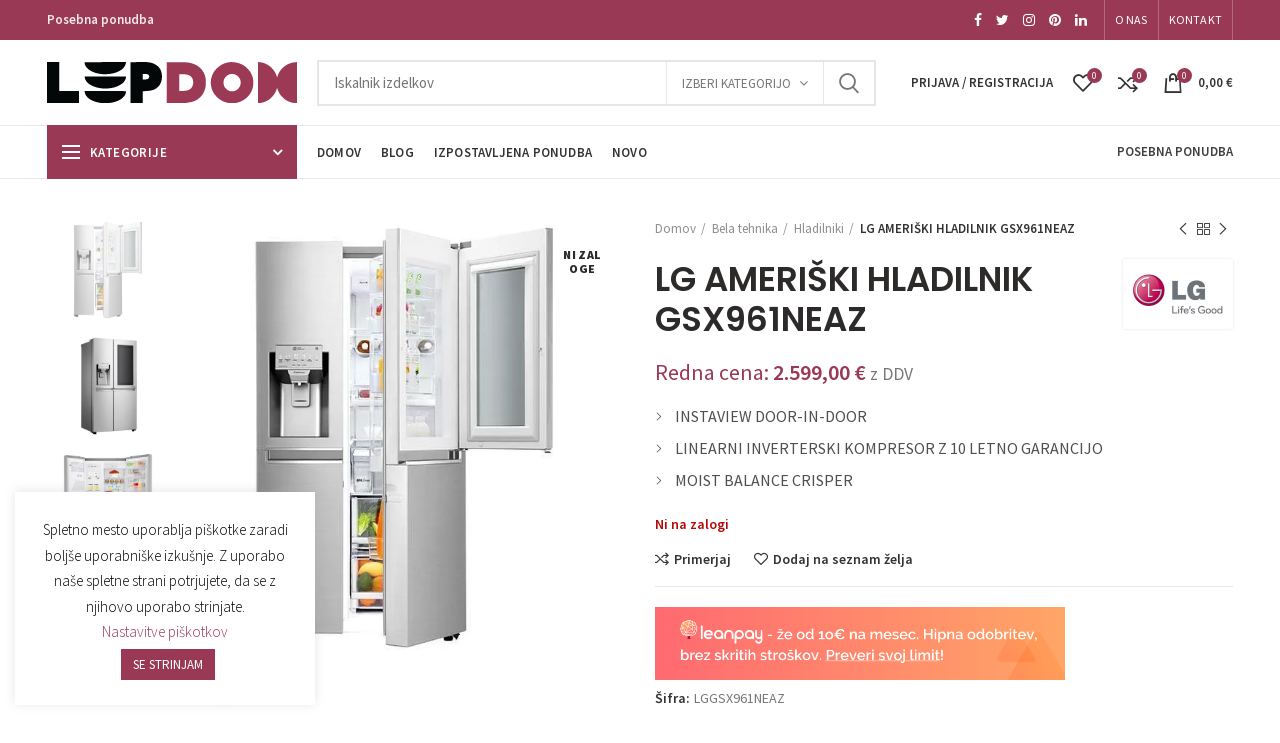

--- FILE ---
content_type: text/html; charset=UTF-8
request_url: https://lepdom.si/izdelek/lg-ameriski-hladilnik-gsx961neaz/
body_size: 47007
content:
<!DOCTYPE html>
<html lang="sl-SI">
<head>
	<meta charset="UTF-8">
	<meta name="viewport" content="width=device-width, initial-scale=1.0, maximum-scale=1.0, user-scalable=no">
	<meta name="facebook-domain-verification" content="k1aosnjvgrq6tk3ww2fy937qmsrktu" />
	<link rel="profile" href="http://gmpg.org/xfn/11">
	<link rel="pingback" href="https://lepdom.si/xmlrpc.php">

	<meta name='robots' content='index, follow, max-image-preview:large, max-snippet:-1, max-video-preview:-1' />
	<style>img:is([sizes="auto" i], [sizes^="auto," i]) { contain-intrinsic-size: 3000px 1500px }</style>
	
	<!-- This site is optimized with the Yoast SEO plugin v26.7 - https://yoast.com/wordpress/plugins/seo/ -->
	<title>LG AMERIŠKI HLADILNIK GSX961NEAZ - Lepdom.si</title>
	<meta name="description" content="LG AMERIŠKI HLADILNIK GSX961NEAZ se ponaša z InstaView Door-in-Door pogledom, energijski razred A++,10-letna garancija na linearni inverterski kompresor." />
	<link rel="canonical" href="https://lepdom.si/izdelek/lg-ameriski-hladilnik-gsx961neaz/" />
	<meta property="og:locale" content="sl_SI" />
	<meta property="og:type" content="article" />
	<meta property="og:title" content="LG AMERIŠKI HLADILNIK GSX961NEAZ - Lepdom.si" />
	<meta property="og:description" content="LG AMERIŠKI HLADILNIK GSX961NEAZ se ponaša z InstaView Door-in-Door pogledom, energijski razred A++,10-letna garancija na linearni inverterski kompresor." />
	<meta property="og:url" content="https://lepdom.si/izdelek/lg-ameriski-hladilnik-gsx961neaz/" />
	<meta property="og:site_name" content="Lepdom.si" />
	<meta property="article:modified_time" content="2023-05-31T06:18:10+00:00" />
	<meta property="og:image" content="https://lepdom.si/wp-content/uploads/2020/03/GSX961NEAZ_Food_DID-Open_w.jpg" />
	<meta property="og:image:width" content="600" />
	<meta property="og:image:height" content="600" />
	<meta property="og:image:type" content="image/jpeg" />
	<meta name="twitter:card" content="summary_large_image" />
	<meta name="twitter:label1" content="Est. reading time" />
	<meta name="twitter:data1" content="2 minuti" />
	<script type="application/ld+json" class="yoast-schema-graph">{"@context":"https://schema.org","@graph":[{"@type":"WebPage","@id":"https://lepdom.si/izdelek/lg-ameriski-hladilnik-gsx961neaz/","url":"https://lepdom.si/izdelek/lg-ameriski-hladilnik-gsx961neaz/","name":"LG AMERIŠKI HLADILNIK GSX961NEAZ - Lepdom.si","isPartOf":{"@id":"https://lepdom.si/#website"},"primaryImageOfPage":{"@id":"https://lepdom.si/izdelek/lg-ameriski-hladilnik-gsx961neaz/#primaryimage"},"image":{"@id":"https://lepdom.si/izdelek/lg-ameriski-hladilnik-gsx961neaz/#primaryimage"},"thumbnailUrl":"https://lepdom.si/wp-content/uploads/2020/03/GSX961NEAZ_Food_DID-Open_w.jpg","datePublished":"2020-03-11T09:21:46+00:00","dateModified":"2023-05-31T06:18:10+00:00","description":"LG AMERIŠKI HLADILNIK GSX961NEAZ se ponaša z InstaView Door-in-Door pogledom, energijski razred A++,10-letna garancija na linearni inverterski kompresor.","breadcrumb":{"@id":"https://lepdom.si/izdelek/lg-ameriski-hladilnik-gsx961neaz/#breadcrumb"},"inLanguage":"sl-SI","potentialAction":[{"@type":"ReadAction","target":["https://lepdom.si/izdelek/lg-ameriski-hladilnik-gsx961neaz/"]}]},{"@type":"ImageObject","inLanguage":"sl-SI","@id":"https://lepdom.si/izdelek/lg-ameriski-hladilnik-gsx961neaz/#primaryimage","url":"https://lepdom.si/wp-content/uploads/2020/03/GSX961NEAZ_Food_DID-Open_w.jpg","contentUrl":"https://lepdom.si/wp-content/uploads/2020/03/GSX961NEAZ_Food_DID-Open_w.jpg","width":600,"height":600,"caption":"GSX961NEAZ_Food_DID-Open_w"},{"@type":"BreadcrumbList","@id":"https://lepdom.si/izdelek/lg-ameriski-hladilnik-gsx961neaz/#breadcrumb","itemListElement":[{"@type":"ListItem","position":1,"name":"Home","item":"https://lepdom.si/"},{"@type":"ListItem","position":2,"name":"Trgovina","item":"https://lepdom.si/trgovina/"},{"@type":"ListItem","position":3,"name":"LG AMERIŠKI HLADILNIK GSX961NEAZ"}]},{"@type":"WebSite","@id":"https://lepdom.si/#website","url":"https://lepdom.si/","name":"Lepdom.si","description":"Vse za lep in prijeten dom","potentialAction":[{"@type":"SearchAction","target":{"@type":"EntryPoint","urlTemplate":"https://lepdom.si/?s={search_term_string}"},"query-input":{"@type":"PropertyValueSpecification","valueRequired":true,"valueName":"search_term_string"}}],"inLanguage":"sl-SI"}]}</script>
	<!-- / Yoast SEO plugin. -->


<link rel='dns-prefetch' href='//www.google.com' />
<link rel='dns-prefetch' href='//cdn.loadbee.com' />
<link rel='dns-prefetch' href='//fonts.googleapis.com' />
<link rel="alternate" type="application/rss+xml" title="Lepdom.si &raquo; Vir" href="https://lepdom.si/feed/" />
<link rel='stylesheet' id='wp-block-library-css' href='https://lepdom.si/wp-includes/css/dist/block-library/style.min.css?ver=6.8.2' type='text/css' media='all' />
<style id='classic-theme-styles-inline-css' type='text/css'>
/*! This file is auto-generated */
.wp-block-button__link{color:#fff;background-color:#32373c;border-radius:9999px;box-shadow:none;text-decoration:none;padding:calc(.667em + 2px) calc(1.333em + 2px);font-size:1.125em}.wp-block-file__button{background:#32373c;color:#fff;text-decoration:none}
</style>
<style id='safe-svg-svg-icon-style-inline-css' type='text/css'>
.safe-svg-cover{text-align:center}.safe-svg-cover .safe-svg-inside{display:inline-block;max-width:100%}.safe-svg-cover svg{fill:currentColor;height:100%;max-height:100%;max-width:100%;width:100%}

</style>
<style id='global-styles-inline-css' type='text/css'>
:root{--wp--preset--aspect-ratio--square: 1;--wp--preset--aspect-ratio--4-3: 4/3;--wp--preset--aspect-ratio--3-4: 3/4;--wp--preset--aspect-ratio--3-2: 3/2;--wp--preset--aspect-ratio--2-3: 2/3;--wp--preset--aspect-ratio--16-9: 16/9;--wp--preset--aspect-ratio--9-16: 9/16;--wp--preset--color--black: #000000;--wp--preset--color--cyan-bluish-gray: #abb8c3;--wp--preset--color--white: #ffffff;--wp--preset--color--pale-pink: #f78da7;--wp--preset--color--vivid-red: #cf2e2e;--wp--preset--color--luminous-vivid-orange: #ff6900;--wp--preset--color--luminous-vivid-amber: #fcb900;--wp--preset--color--light-green-cyan: #7bdcb5;--wp--preset--color--vivid-green-cyan: #00d084;--wp--preset--color--pale-cyan-blue: #8ed1fc;--wp--preset--color--vivid-cyan-blue: #0693e3;--wp--preset--color--vivid-purple: #9b51e0;--wp--preset--gradient--vivid-cyan-blue-to-vivid-purple: linear-gradient(135deg,rgba(6,147,227,1) 0%,rgb(155,81,224) 100%);--wp--preset--gradient--light-green-cyan-to-vivid-green-cyan: linear-gradient(135deg,rgb(122,220,180) 0%,rgb(0,208,130) 100%);--wp--preset--gradient--luminous-vivid-amber-to-luminous-vivid-orange: linear-gradient(135deg,rgba(252,185,0,1) 0%,rgba(255,105,0,1) 100%);--wp--preset--gradient--luminous-vivid-orange-to-vivid-red: linear-gradient(135deg,rgba(255,105,0,1) 0%,rgb(207,46,46) 100%);--wp--preset--gradient--very-light-gray-to-cyan-bluish-gray: linear-gradient(135deg,rgb(238,238,238) 0%,rgb(169,184,195) 100%);--wp--preset--gradient--cool-to-warm-spectrum: linear-gradient(135deg,rgb(74,234,220) 0%,rgb(151,120,209) 20%,rgb(207,42,186) 40%,rgb(238,44,130) 60%,rgb(251,105,98) 80%,rgb(254,248,76) 100%);--wp--preset--gradient--blush-light-purple: linear-gradient(135deg,rgb(255,206,236) 0%,rgb(152,150,240) 100%);--wp--preset--gradient--blush-bordeaux: linear-gradient(135deg,rgb(254,205,165) 0%,rgb(254,45,45) 50%,rgb(107,0,62) 100%);--wp--preset--gradient--luminous-dusk: linear-gradient(135deg,rgb(255,203,112) 0%,rgb(199,81,192) 50%,rgb(65,88,208) 100%);--wp--preset--gradient--pale-ocean: linear-gradient(135deg,rgb(255,245,203) 0%,rgb(182,227,212) 50%,rgb(51,167,181) 100%);--wp--preset--gradient--electric-grass: linear-gradient(135deg,rgb(202,248,128) 0%,rgb(113,206,126) 100%);--wp--preset--gradient--midnight: linear-gradient(135deg,rgb(2,3,129) 0%,rgb(40,116,252) 100%);--wp--preset--font-size--small: 13px;--wp--preset--font-size--medium: 20px;--wp--preset--font-size--large: 36px;--wp--preset--font-size--x-large: 42px;--wp--preset--spacing--20: 0.44rem;--wp--preset--spacing--30: 0.67rem;--wp--preset--spacing--40: 1rem;--wp--preset--spacing--50: 1.5rem;--wp--preset--spacing--60: 2.25rem;--wp--preset--spacing--70: 3.38rem;--wp--preset--spacing--80: 5.06rem;--wp--preset--shadow--natural: 6px 6px 9px rgba(0, 0, 0, 0.2);--wp--preset--shadow--deep: 12px 12px 50px rgba(0, 0, 0, 0.4);--wp--preset--shadow--sharp: 6px 6px 0px rgba(0, 0, 0, 0.2);--wp--preset--shadow--outlined: 6px 6px 0px -3px rgba(255, 255, 255, 1), 6px 6px rgba(0, 0, 0, 1);--wp--preset--shadow--crisp: 6px 6px 0px rgba(0, 0, 0, 1);}:where(.is-layout-flex){gap: 0.5em;}:where(.is-layout-grid){gap: 0.5em;}body .is-layout-flex{display: flex;}.is-layout-flex{flex-wrap: wrap;align-items: center;}.is-layout-flex > :is(*, div){margin: 0;}body .is-layout-grid{display: grid;}.is-layout-grid > :is(*, div){margin: 0;}:where(.wp-block-columns.is-layout-flex){gap: 2em;}:where(.wp-block-columns.is-layout-grid){gap: 2em;}:where(.wp-block-post-template.is-layout-flex){gap: 1.25em;}:where(.wp-block-post-template.is-layout-grid){gap: 1.25em;}.has-black-color{color: var(--wp--preset--color--black) !important;}.has-cyan-bluish-gray-color{color: var(--wp--preset--color--cyan-bluish-gray) !important;}.has-white-color{color: var(--wp--preset--color--white) !important;}.has-pale-pink-color{color: var(--wp--preset--color--pale-pink) !important;}.has-vivid-red-color{color: var(--wp--preset--color--vivid-red) !important;}.has-luminous-vivid-orange-color{color: var(--wp--preset--color--luminous-vivid-orange) !important;}.has-luminous-vivid-amber-color{color: var(--wp--preset--color--luminous-vivid-amber) !important;}.has-light-green-cyan-color{color: var(--wp--preset--color--light-green-cyan) !important;}.has-vivid-green-cyan-color{color: var(--wp--preset--color--vivid-green-cyan) !important;}.has-pale-cyan-blue-color{color: var(--wp--preset--color--pale-cyan-blue) !important;}.has-vivid-cyan-blue-color{color: var(--wp--preset--color--vivid-cyan-blue) !important;}.has-vivid-purple-color{color: var(--wp--preset--color--vivid-purple) !important;}.has-black-background-color{background-color: var(--wp--preset--color--black) !important;}.has-cyan-bluish-gray-background-color{background-color: var(--wp--preset--color--cyan-bluish-gray) !important;}.has-white-background-color{background-color: var(--wp--preset--color--white) !important;}.has-pale-pink-background-color{background-color: var(--wp--preset--color--pale-pink) !important;}.has-vivid-red-background-color{background-color: var(--wp--preset--color--vivid-red) !important;}.has-luminous-vivid-orange-background-color{background-color: var(--wp--preset--color--luminous-vivid-orange) !important;}.has-luminous-vivid-amber-background-color{background-color: var(--wp--preset--color--luminous-vivid-amber) !important;}.has-light-green-cyan-background-color{background-color: var(--wp--preset--color--light-green-cyan) !important;}.has-vivid-green-cyan-background-color{background-color: var(--wp--preset--color--vivid-green-cyan) !important;}.has-pale-cyan-blue-background-color{background-color: var(--wp--preset--color--pale-cyan-blue) !important;}.has-vivid-cyan-blue-background-color{background-color: var(--wp--preset--color--vivid-cyan-blue) !important;}.has-vivid-purple-background-color{background-color: var(--wp--preset--color--vivid-purple) !important;}.has-black-border-color{border-color: var(--wp--preset--color--black) !important;}.has-cyan-bluish-gray-border-color{border-color: var(--wp--preset--color--cyan-bluish-gray) !important;}.has-white-border-color{border-color: var(--wp--preset--color--white) !important;}.has-pale-pink-border-color{border-color: var(--wp--preset--color--pale-pink) !important;}.has-vivid-red-border-color{border-color: var(--wp--preset--color--vivid-red) !important;}.has-luminous-vivid-orange-border-color{border-color: var(--wp--preset--color--luminous-vivid-orange) !important;}.has-luminous-vivid-amber-border-color{border-color: var(--wp--preset--color--luminous-vivid-amber) !important;}.has-light-green-cyan-border-color{border-color: var(--wp--preset--color--light-green-cyan) !important;}.has-vivid-green-cyan-border-color{border-color: var(--wp--preset--color--vivid-green-cyan) !important;}.has-pale-cyan-blue-border-color{border-color: var(--wp--preset--color--pale-cyan-blue) !important;}.has-vivid-cyan-blue-border-color{border-color: var(--wp--preset--color--vivid-cyan-blue) !important;}.has-vivid-purple-border-color{border-color: var(--wp--preset--color--vivid-purple) !important;}.has-vivid-cyan-blue-to-vivid-purple-gradient-background{background: var(--wp--preset--gradient--vivid-cyan-blue-to-vivid-purple) !important;}.has-light-green-cyan-to-vivid-green-cyan-gradient-background{background: var(--wp--preset--gradient--light-green-cyan-to-vivid-green-cyan) !important;}.has-luminous-vivid-amber-to-luminous-vivid-orange-gradient-background{background: var(--wp--preset--gradient--luminous-vivid-amber-to-luminous-vivid-orange) !important;}.has-luminous-vivid-orange-to-vivid-red-gradient-background{background: var(--wp--preset--gradient--luminous-vivid-orange-to-vivid-red) !important;}.has-very-light-gray-to-cyan-bluish-gray-gradient-background{background: var(--wp--preset--gradient--very-light-gray-to-cyan-bluish-gray) !important;}.has-cool-to-warm-spectrum-gradient-background{background: var(--wp--preset--gradient--cool-to-warm-spectrum) !important;}.has-blush-light-purple-gradient-background{background: var(--wp--preset--gradient--blush-light-purple) !important;}.has-blush-bordeaux-gradient-background{background: var(--wp--preset--gradient--blush-bordeaux) !important;}.has-luminous-dusk-gradient-background{background: var(--wp--preset--gradient--luminous-dusk) !important;}.has-pale-ocean-gradient-background{background: var(--wp--preset--gradient--pale-ocean) !important;}.has-electric-grass-gradient-background{background: var(--wp--preset--gradient--electric-grass) !important;}.has-midnight-gradient-background{background: var(--wp--preset--gradient--midnight) !important;}.has-small-font-size{font-size: var(--wp--preset--font-size--small) !important;}.has-medium-font-size{font-size: var(--wp--preset--font-size--medium) !important;}.has-large-font-size{font-size: var(--wp--preset--font-size--large) !important;}.has-x-large-font-size{font-size: var(--wp--preset--font-size--x-large) !important;}
:where(.wp-block-post-template.is-layout-flex){gap: 1.25em;}:where(.wp-block-post-template.is-layout-grid){gap: 1.25em;}
:where(.wp-block-columns.is-layout-flex){gap: 2em;}:where(.wp-block-columns.is-layout-grid){gap: 2em;}
:root :where(.wp-block-pullquote){font-size: 1.5em;line-height: 1.6;}
</style>
<link rel='stylesheet' id='cookie-law-info-css' href='https://lepdom.si/wp-content/plugins/cookie-law-info/legacy/public/css/cookie-law-info-public.css?ver=3.3.9.1' type='text/css' media='all' />
<link rel='stylesheet' id='cookie-law-info-gdpr-css' href='https://lepdom.si/wp-content/plugins/cookie-law-info/legacy/public/css/cookie-law-info-gdpr.css?ver=3.3.9.1' type='text/css' media='all' />
<style id='woocommerce-inline-inline-css' type='text/css'>
.woocommerce form .form-row .required { visibility: visible; }
</style>
<link rel='stylesheet' id='sm-style-css' href='https://lepdom.si/wp-content/plugins/wp-show-more/wpsm-style.css?ver=6.8.2' type='text/css' media='all' />
<link rel='stylesheet' id='woocommerce-product-attachment-css' href='https://lepdom.si/wp-content/plugins/woo-product-attachment/public/css/woocommerce-product-attachment-public.css?ver=2.1.6' type='text/css' media='all' />
<link rel='stylesheet' id='wc-gateway-ppec-frontend-css' href='https://lepdom.si/wp-content/plugins/woocommerce-gateway-paypal-express-checkout/assets/css/wc-gateway-ppec-frontend.css?ver=2.1.3' type='text/css' media='all' />
<link rel='stylesheet' id='brands-styles-css' href='https://lepdom.si/wp-content/plugins/woocommerce/assets/css/brands.css?ver=10.2.3' type='text/css' media='all' />
<link rel='stylesheet' id='bootstrap-css' href='https://lepdom.si/wp-content/themes/woodmart/css/bootstrap.min.css?ver=4.1.0' type='text/css' media='all' />
<link rel='stylesheet' id='woodmart-style-css' href='https://lepdom.si/wp-content/themes/woodmart/style.min.css?ver=4.1.0' type='text/css' media='all' />
<link rel='stylesheet' id='child-style-css' href='https://lepdom.si/wp-content/themes/LepDom/style.css?ver=4.1.0' type='text/css' media='all' />
<link rel='stylesheet' id='js_composer_front-css' href='https://lepdom.si/wp-content/plugins/js_composer/assets/css/js_composer.min.css?ver=6.10.0' type='text/css' media='all' />
<link rel='stylesheet' id='font-awesome-css-css' href='https://lepdom.si/wp-content/themes/woodmart/css/font-awesome.min.css?ver=4.1.0' type='text/css' media='all' />
<link rel='stylesheet' id='xts-google-fonts-css' href='//fonts.googleapis.com/css?family=Source+Sans+Pro%3A200%2C300%2C400%2C600%2C700%2C900%2C200italic%2C300italic%2C400italic%2C600italic%2C700italic%2C900italic%7CPoppins%3A100%2C200%2C300%2C400%2C500%2C600%2C700%2C800%2C900%2C100italic%2C200italic%2C300italic%2C400italic%2C500italic%2C600italic%2C700italic%2C800italic%2C900italic&#038;ver=4.1.0' type='text/css' media='all' />
<link rel='stylesheet' id='woodmart-dynamic-style-css' href='https://lepdom.si/wp-content/uploads/2025/12/woodmart-dynamic-1764930590.css?ver=4.1.0' type='text/css' media='all' />
<script type="text/template" id="tmpl-variation-template">
	<div class="woocommerce-variation-description">{{{ data.variation.variation_description }}}</div>
	<div class="woocommerce-variation-price">{{{ data.variation.price_html }}}</div>
	<div class="woocommerce-variation-availability">{{{ data.variation.availability_html }}}</div>
</script>
<script type="text/template" id="tmpl-unavailable-variation-template">
	<p role="alert">Ta izdelek ni na voljo. Izberite drugo kombinacijo.</p>
</script>
<script type="text/javascript" src="https://lepdom.si/wp-content/plugins/enable-jquery-migrate-helper/js/jquery/jquery-1.12.4-wp.js?ver=1.12.4-wp" id="jquery-core-js"></script>
<script type="text/javascript" src="https://lepdom.si/wp-content/plugins/enable-jquery-migrate-helper/js/jquery-migrate/jquery-migrate-1.4.1-wp.js?ver=1.4.1-wp" id="jquery-migrate-js"></script>
<script type="text/javascript" id="cookie-law-info-js-extra">
/* <![CDATA[ */
var Cli_Data = {"nn_cookie_ids":[],"cookielist":[],"non_necessary_cookies":[],"ccpaEnabled":"","ccpaRegionBased":"","ccpaBarEnabled":"","strictlyEnabled":["necessary","obligatoire"],"ccpaType":"gdpr","js_blocking":"","custom_integration":"","triggerDomRefresh":"","secure_cookies":""};
var cli_cookiebar_settings = {"animate_speed_hide":"500","animate_speed_show":"500","background":"#FFF","border":"#b1a6a6c2","border_on":"","button_1_button_colour":"#993955","button_1_button_hover":"#7a2e44","button_1_link_colour":"#fff","button_1_as_button":"1","button_1_new_win":"","button_2_button_colour":"#333","button_2_button_hover":"#292929","button_2_link_colour":"#444","button_2_as_button":"","button_2_hidebar":"","button_3_button_colour":"#000","button_3_button_hover":"#000000","button_3_link_colour":"#fff","button_3_as_button":"1","button_3_new_win":"","button_4_button_colour":"#000","button_4_button_hover":"#000000","button_4_link_colour":"#993955","button_4_as_button":"","button_7_button_colour":"#61a229","button_7_button_hover":"#4e8221","button_7_link_colour":"#fff","button_7_as_button":"1","button_7_new_win":"","font_family":"inherit","header_fix":"","notify_animate_hide":"1","notify_animate_show":"","notify_div_id":"#cookie-law-info-bar","notify_position_horizontal":"right","notify_position_vertical":"bottom","scroll_close":"","scroll_close_reload":"","accept_close_reload":"","reject_close_reload":"","showagain_tab":"","showagain_background":"#fff","showagain_border":"#000","showagain_div_id":"#cookie-law-info-again","showagain_x_position":"100px","text":"#000","show_once_yn":"","show_once":"10000","logging_on":"","as_popup":"","popup_overlay":"1","bar_heading_text":"","cookie_bar_as":"widget","popup_showagain_position":"bottom-right","widget_position":"left"};
var log_object = {"ajax_url":"https:\/\/lepdom.si\/wp-admin\/admin-ajax.php"};
/* ]]> */
</script>
<script type="text/javascript" src="https://lepdom.si/wp-content/plugins/cookie-law-info/legacy/public/js/cookie-law-info-public.js?ver=3.3.9.1" id="cookie-law-info-js"></script>
<script type="text/javascript" id="equal-height-columns-js-extra">
/* <![CDATA[ */
var equalHeightColumnElements = {"element-groups":{"1":{"selector":".product-grid-item .product-element-top","breakpoint":300},"2":{"selector":".product-grid-item .product-title","breakpoint":300},"3":{"selector":".compare-basic .product-image","breakpoint":300}}};
/* ]]> */
</script>
<script type="text/javascript" src="https://lepdom.si/wp-content/plugins/equal-height-columns/public/js/equal-height-columns-public.js?ver=1.2.1" id="equal-height-columns-js"></script>
<script type="text/javascript" src="https://lepdom.si/wp-content/plugins/recaptcha-woo/js/rcfwc.js?ver=1.0" id="rcfwc-js-js" defer="defer" data-wp-strategy="defer"></script>
<script type="text/javascript" src="https://www.google.com/recaptcha/api.js?hl=sl_SI" id="recaptcha-js" defer="defer" data-wp-strategy="defer"></script>
<script type="text/javascript" src="https://lepdom.si/wp-content/plugins/revslider/public/assets/js/rbtools.min.js?ver=6.6.10" id="tp-tools-js"></script>
<script type="text/javascript" src="https://lepdom.si/wp-content/plugins/revslider/public/assets/js/rs6.min.js?ver=6.6.10" id="revmin-js"></script>
<script type="text/javascript" src="https://lepdom.si/wp-content/plugins/woocommerce/assets/js/jquery-blockui/jquery.blockUI.min.js?ver=2.7.0-wc.10.2.3" id="jquery-blockui-js" data-wp-strategy="defer"></script>
<script type="text/javascript" id="wc-add-to-cart-js-extra">
/* <![CDATA[ */
var wc_add_to_cart_params = {"ajax_url":"\/wp-admin\/admin-ajax.php","wc_ajax_url":"\/?wc-ajax=%%endpoint%%","i18n_view_cart":"Prika\u017ei ko\u0161arico","cart_url":"https:\/\/lepdom.si\/kosarica\/","is_cart":"","cart_redirect_after_add":"no"};
/* ]]> */
</script>
<script type="text/javascript" src="https://lepdom.si/wp-content/plugins/woocommerce/assets/js/frontend/add-to-cart.min.js?ver=10.2.3" id="wc-add-to-cart-js" data-wp-strategy="defer"></script>
<script type="text/javascript" src="https://lepdom.si/wp-content/plugins/woocommerce/assets/js/zoom/jquery.zoom.min.js?ver=1.7.21-wc.10.2.3" id="zoom-js" defer="defer" data-wp-strategy="defer"></script>
<script type="text/javascript" id="wc-single-product-js-extra">
/* <![CDATA[ */
var wc_single_product_params = {"i18n_required_rating_text":"Ocenite izdelek","i18n_rating_options":["1 of 5 stars","2 of 5 stars","3 of 5 stars","4 of 5 stars","5 of 5 stars"],"i18n_product_gallery_trigger_text":"View full-screen image gallery","review_rating_required":"yes","flexslider":{"rtl":false,"animation":"slide","smoothHeight":true,"directionNav":false,"controlNav":"thumbnails","slideshow":false,"animationSpeed":500,"animationLoop":false,"allowOneSlide":false},"zoom_enabled":"1","zoom_options":[],"photoswipe_enabled":"","photoswipe_options":{"shareEl":false,"closeOnScroll":false,"history":false,"hideAnimationDuration":0,"showAnimationDuration":0},"flexslider_enabled":""};
/* ]]> */
</script>
<script type="text/javascript" src="https://lepdom.si/wp-content/plugins/woocommerce/assets/js/frontend/single-product.min.js?ver=10.2.3" id="wc-single-product-js" defer="defer" data-wp-strategy="defer"></script>
<script type="text/javascript" src="https://lepdom.si/wp-content/plugins/woocommerce/assets/js/js-cookie/js.cookie.min.js?ver=2.1.4-wc.10.2.3" id="js-cookie-js" data-wp-strategy="defer"></script>
<script type="text/javascript" id="woocommerce-js-extra">
/* <![CDATA[ */
var woocommerce_params = {"ajax_url":"\/wp-admin\/admin-ajax.php","wc_ajax_url":"\/?wc-ajax=%%endpoint%%","i18n_password_show":"Show password","i18n_password_hide":"Hide password"};
/* ]]> */
</script>
<script type="text/javascript" src="https://lepdom.si/wp-content/plugins/woocommerce/assets/js/frontend/woocommerce.min.js?ver=10.2.3" id="woocommerce-js" defer="defer" data-wp-strategy="defer"></script>
<script type="text/javascript" src="https://lepdom.si/wp-content/plugins/js_composer/assets/js/vendors/woocommerce-add-to-cart.js?ver=6.10.0" id="vc_woocommerce-add-to-cart-js-js"></script>
<script type="text/javascript" src="https://lepdom.si/wp-content/plugins/woo-product-attachment/public/js/woocommerce-product-attachment-public.js?ver=2.1.6" id="woocommerce-product-attachment-js"></script>
<script type="text/javascript" id="enhanced-ecommerce-google-analytics-js-extra">
/* <![CDATA[ */
var ConvAioGlobal = {"nonce":"adc02aa3b9"};
/* ]]> */
</script>
<script data-cfasync="false" data-no-optimize="1" data-pagespeed-no-defer type="text/javascript" src="https://lepdom.si/wp-content/plugins/enhanced-e-commerce-for-woocommerce-store/public/js/con-gtm-google-analytics.js?ver=7.2.14" id="enhanced-ecommerce-google-analytics-js"></script>
<script data-cfasync="false" data-no-optimize="1" data-pagespeed-no-defer type="text/javascript" id="enhanced-ecommerce-google-analytics-js-after">
/* <![CDATA[ */
tvc_smd={"tvc_wcv":"10.2.3","tvc_wpv":"6.8.2","tvc_eev":"7.2.14","tvc_sub_data":{"sub_id":"76220","cu_id":"65783","pl_id":"1","ga_tra_option":"","ga_property_id":"","ga_measurement_id":"","ga_ads_id":"","ga_gmc_id":"","ga_gmc_id_p":"","op_gtag_js":"0","op_en_e_t":"0","op_rm_t_t":"0","op_dy_rm_t_t":"0","op_li_ga_wi_ads":"0","gmc_is_product_sync":"0","gmc_is_site_verified":"0","gmc_is_domain_claim":"0","gmc_product_count":"0","fb_pixel_id":""}};
/* ]]> */
</script>
<script type="text/javascript" src="https://lepdom.si/wp-includes/js/underscore.min.js?ver=1.13.7" id="underscore-js"></script>
<script type="text/javascript" id="wp-util-js-extra">
/* <![CDATA[ */
var _wpUtilSettings = {"ajax":{"url":"\/wp-admin\/admin-ajax.php"}};
/* ]]> */
</script>
<script type="text/javascript" src="https://lepdom.si/wp-includes/js/wp-util.min.js?ver=6.8.2" id="wp-util-js"></script>
<script type="text/javascript" id="wc-add-to-cart-variation-js-extra">
/* <![CDATA[ */
var wc_add_to_cart_variation_params = {"wc_ajax_url":"\/?wc-ajax=%%endpoint%%","i18n_no_matching_variations_text":"Noben izdelek ne ustreza va\u0161i izbiri. Izberite druga\u010dno kombinacijo.","i18n_make_a_selection_text":"Izberite nekaj mo\u017enosti izdelka, preden ga dodate v ko\u0161arico.","i18n_unavailable_text":"Ta izdelek ni na voljo. Izberite drugo kombinacijo.","i18n_reset_alert_text":"Your selection has been reset. Please select some product options before adding this product to your cart."};
/* ]]> */
</script>
<script type="text/javascript" src="https://lepdom.si/wp-content/plugins/woocommerce/assets/js/frontend/add-to-cart-variation.min.js?ver=10.2.3" id="wc-add-to-cart-variation-js" defer="defer" data-wp-strategy="defer"></script>
<link rel="https://api.w.org/" href="https://lepdom.si/wp-json/" /><link rel="alternate" title="JSON" type="application/json" href="https://lepdom.si/wp-json/wp/v2/product/24194" /><link rel="EditURI" type="application/rsd+xml" title="RSD" href="https://lepdom.si/xmlrpc.php?rsd" />
<meta name="generator" content="WordPress 6.8.2" />
<meta name="generator" content="WooCommerce 10.2.3" />
<link rel='shortlink' href='https://lepdom.si/?p=24194' />
<link rel="alternate" title="oEmbed (JSON)" type="application/json+oembed" href="https://lepdom.si/wp-json/oembed/1.0/embed?url=https%3A%2F%2Flepdom.si%2Fizdelek%2Flg-ameriski-hladilnik-gsx961neaz%2F" />
<link rel="alternate" title="oEmbed (XML)" type="text/xml+oembed" href="https://lepdom.si/wp-json/oembed/1.0/embed?url=https%3A%2F%2Flepdom.si%2Fizdelek%2Flg-ameriski-hladilnik-gsx961neaz%2F&#038;format=xml" />
<style>:root {
			--lazy-loader-animation-duration: 300ms;
		}
		  
		.lazyload {
	display: block;
}

.lazyload,
        .lazyloading {
			opacity: 0;
		}


		.lazyloaded {
			opacity: 1;
			transition: opacity 300ms;
			transition: opacity var(--lazy-loader-animation-duration);
		}</style><noscript><style>.lazyload { display: none; } .lazyload[class*="lazy-loader-background-element-"] { display: block; opacity: 1; }</style></noscript><!-- Starting: Conversion Tracking for WooCommerce (https://wordpress.org/plugins/woocommerce-conversion-tracking/) -->
        <script async src="https://www.googletagmanager.com/gtag/js?id=AW-658179233"></script>
        <script>
            window.dataLayer = window.dataLayer || [];
            function gtag(){dataLayer.push(arguments)};
            gtag('js', new Date());

            gtag('config', 'AW-658179233');
        </script>
        <!-- End: Conversion Tracking for WooCommerce Codes -->
<meta name="theme-color" content="#993955">	<noscript><style>.woocommerce-product-gallery{ opacity: 1 !important; }</style></noscript>
	
<!-- Dynamic Widgets by QURL loaded - http://www.dynamic-widgets.com //-->
        <script data-cfasync="false" data-no-optimize="1" data-pagespeed-no-defer>
            var tvc_lc = 'EUR';
        </script>
        <script data-cfasync="false" data-no-optimize="1" data-pagespeed-no-defer>
            var tvc_lc = 'EUR';
        </script>
<script data-cfasync="false" data-pagespeed-no-defer>
      window.dataLayer = window.dataLayer || [];
      dataLayer.push({"event":"begin_datalayer","conv_track_email":"1","conv_track_phone":"1","conv_track_address":"1","conv_track_page_scroll":"1","conv_track_file_download":"1","conv_track_author":"1","conv_track_signup":"1","conv_track_signin":"1"});
    </script>    <!-- Google Tag Manager by Conversios-->
    <script>
      (function(w, d, s, l, i) {
        w[l] = w[l] || [];
        w[l].push({
          'gtm.start': new Date().getTime(),
          event: 'gtm.js'
        });
        var f = d.getElementsByTagName(s)[0],
          j = d.createElement(s),
          dl = l != 'dataLayer' ? '&l=' + l : '';
        j.async = true;
        j.src =
          'https://www.googletagmanager.com/gtm.js?id=' + i + dl;
        f.parentNode.insertBefore(j, f);
      })(window, document, 'script', 'dataLayer', 'GTM-K7X94DG');
    </script>
    <!-- End Google Tag Manager -->
      <script>
      (window.gaDevIds = window.gaDevIds || []).push('5CDcaG');
    </script>
          <script data-cfasync="false" data-no-optimize="1" data-pagespeed-no-defer>
            var tvc_lc = 'EUR';
        </script>
        <script data-cfasync="false" data-no-optimize="1" data-pagespeed-no-defer>
            var tvc_lc = 'EUR';
        </script>
<meta name="generator" content="Powered by WPBakery Page Builder - drag and drop page builder for WordPress."/>
<script type="text/javascript">!function(f,b,e,v,n,t,s){if(f.fbq)return;n=f.fbq=function(){n.callMethod?n.callMethod.apply(n,arguments):n.queue.push(arguments)};if(!f._fbq)f._fbq=n;n.push=n;n.loaded=!0;n.version='2.0';n.queue=[];t=b.createElement(e);t.async=!0;t.src=v;s=b.getElementsByTagName(e)[0];s.parentNode.insertBefore(t,s)}(window,document,'script','https://connect.facebook.net/en_US/fbevents.js'); fbq('init', '293794705259681');fbq('track', 'PageView');</script><noscript><img height="1" width="1" src="https://www.facebook.com/tr?id=293794705259681&ev=PageView&noscript=1"/></noscript><!-- Easy Pixels: Global site tag (gtag.js) - Google Analytics --><script async src='https://www.googletagmanager.com/gtag/js?id=UA-154681266-2'></script><script>window.dataLayer = window.dataLayer || [];function gtag(){dataLayer.push(arguments);}gtag('js', new Date());gtag('config', 'AW-658179233');gtag('config', 'UA-154681266-2');</script><meta name="generator" content="Powered by Slider Revolution 6.6.10 - responsive, Mobile-Friendly Slider Plugin for WordPress with comfortable drag and drop interface." />
<link rel="icon" href="https://lepdom.si/wp-content/uploads/2020/02/cropped-favicon-32x32.png" sizes="32x32" />
<link rel="icon" href="https://lepdom.si/wp-content/uploads/2020/02/cropped-favicon-192x192.png" sizes="192x192" />
<link rel="apple-touch-icon" href="https://lepdom.si/wp-content/uploads/2020/02/cropped-favicon-180x180.png" />
<meta name="msapplication-TileImage" content="https://lepdom.si/wp-content/uploads/2020/02/cropped-favicon-270x270.png" />
<script>function setREVStartSize(e){
			//window.requestAnimationFrame(function() {
				window.RSIW = window.RSIW===undefined ? window.innerWidth : window.RSIW;
				window.RSIH = window.RSIH===undefined ? window.innerHeight : window.RSIH;
				try {
					var pw = document.getElementById(e.c).parentNode.offsetWidth,
						newh;
					pw = pw===0 || isNaN(pw) || (e.l=="fullwidth" || e.layout=="fullwidth") ? window.RSIW : pw;
					e.tabw = e.tabw===undefined ? 0 : parseInt(e.tabw);
					e.thumbw = e.thumbw===undefined ? 0 : parseInt(e.thumbw);
					e.tabh = e.tabh===undefined ? 0 : parseInt(e.tabh);
					e.thumbh = e.thumbh===undefined ? 0 : parseInt(e.thumbh);
					e.tabhide = e.tabhide===undefined ? 0 : parseInt(e.tabhide);
					e.thumbhide = e.thumbhide===undefined ? 0 : parseInt(e.thumbhide);
					e.mh = e.mh===undefined || e.mh=="" || e.mh==="auto" ? 0 : parseInt(e.mh,0);
					if(e.layout==="fullscreen" || e.l==="fullscreen")
						newh = Math.max(e.mh,window.RSIH);
					else{
						e.gw = Array.isArray(e.gw) ? e.gw : [e.gw];
						for (var i in e.rl) if (e.gw[i]===undefined || e.gw[i]===0) e.gw[i] = e.gw[i-1];
						e.gh = e.el===undefined || e.el==="" || (Array.isArray(e.el) && e.el.length==0)? e.gh : e.el;
						e.gh = Array.isArray(e.gh) ? e.gh : [e.gh];
						for (var i in e.rl) if (e.gh[i]===undefined || e.gh[i]===0) e.gh[i] = e.gh[i-1];
											
						var nl = new Array(e.rl.length),
							ix = 0,
							sl;
						e.tabw = e.tabhide>=pw ? 0 : e.tabw;
						e.thumbw = e.thumbhide>=pw ? 0 : e.thumbw;
						e.tabh = e.tabhide>=pw ? 0 : e.tabh;
						e.thumbh = e.thumbhide>=pw ? 0 : e.thumbh;
						for (var i in e.rl) nl[i] = e.rl[i]<window.RSIW ? 0 : e.rl[i];
						sl = nl[0];
						for (var i in nl) if (sl>nl[i] && nl[i]>0) { sl = nl[i]; ix=i;}
						var m = pw>(e.gw[ix]+e.tabw+e.thumbw) ? 1 : (pw-(e.tabw+e.thumbw)) / (e.gw[ix]);
						newh =  (e.gh[ix] * m) + (e.tabh + e.thumbh);
					}
					var el = document.getElementById(e.c);
					if (el!==null && el) el.style.height = newh+"px";
					el = document.getElementById(e.c+"_wrapper");
					if (el!==null && el) {
						el.style.height = newh+"px";
						el.style.display = "block";
					}
				} catch(e){
					console.log("Failure at Presize of Slider:" + e)
				}
			//});
		  };</script>
<style>					/* Site width */

			/* Header Boxed */ 
			@media (min-width: 1025px) {

				.whb-boxed:not(.whb-sticked):not(.whb-full-width) .whb-main-header {
					max-width: 1192px;
				}
			}

			.container {
				max-width: 1222px;
			}
			
			@media (min-width: 1292px) {
				
				[data-vc-full-width] {
											left: calc((-100vw - -1222px) / 2);
									}
				
				[data-vc-full-width]:not([data-vc-stretch-content]) {
			        padding-left: calc((100vw - 1222px) / 2);
			        padding-right: calc((100vw - 1222px) / 2);
				}

				.platform-Windows [data-vc-full-width] {
											left: calc((-100vw - -1239px) / 2);
									}

				.platform-Windows [data-vc-full-width]:not([data-vc-stretch-content]) {
			        padding-left: calc((100vw - 1239px) / 2);
			        padding-right: calc((100vw - 1239px) / 2);
				}

				.browser-Edge [data-vc-full-width] {
											left: calc((-100vw - -1234px) / 2);
									}

				.browser-Edge [data-vc-full-width]:not([data-vc-stretch-content]) {
			        padding-left: calc((100vw - 1234px) / 2);
			        padding-right: calc((100vw - 1234px) / 2);
				}
			}


				
		/* Quickview */
		.popup-quick-view {
		   max-width: 920px;
		}

		/* Shop popup */
		.woodmart-promo-popup {
		   max-width: 800px;
		}

		/* Header Banner */
		.header-banner {
			height: 40px;
		}

		.header-banner-display .website-wrapper {
			margin-top:40px;
		}

		/* Tablet */
        @media (max-width: 1024px) {

			/* header Banner */

			.header-banner {
				height: 40px;
			}

			.header-banner-display .website-wrapper {
				margin-top:40px;
			}

		}

                    .woodmart-woocommerce-layered-nav .woodmart-scroll-content {
                max-height: 280px;
            }
        
		
        

			@media (min-width: 1025px) {

				.whb-top-bar-inner {
		            height: 40px;
				}

				.whb-general-header-inner {
		            height: 105px;
				}

				.whb-header-bottom-inner {
		            height: 52px;
				}

				.whb-sticked .whb-top-bar-inner {
		            height: 40px;
				}

				.whb-sticked .whb-general-header-inner {
		            height: 60px;
				}

				.whb-sticked .whb-header-bottom-inner {
		            height: 52px;
				}

				/* HEIGHT OF HEADER CLONE */

				.whb-clone .whb-general-header-inner {
		            height: 60px;
				}

				/* HEADER OVERCONTENT */

				.woodmart-header-overcontent .title-size-small {
					padding-top: 219px;
				}

				.woodmart-header-overcontent .title-size-default {
					padding-top: 259px;
				}

				.woodmart-header-overcontent .title-size-large {
					padding-top: 299px;
				}

				/* HEADER OVERCONTENT WHEN SHOP PAGE TITLE TURN OFF  */

				.woodmart-header-overcontent .without-title.title-size-small {
					padding-top: 199px;
				}


				.woodmart-header-overcontent .without-title.title-size-default {
					padding-top: 234px;
				}


				.woodmart-header-overcontent .without-title.title-size-large {
					padding-top: 259px;
				}

				/* HEADER OVERCONTENT ON SINGLE PRODUCT */

				.single-product .whb-overcontent:not(.whb-custom-header) {
					padding-top: 199px;
				}

				/* HEIGHT OF LOGO IN TOP BAR */

				.whb-top-bar .woodmart-logo img {
					max-height: 40px;
				}

				.whb-sticked .whb-top-bar .woodmart-logo img {
					max-height: 40px;
				}
				
				/* HEIGHT OF LOGO IN GENERAL HEADER */

				.whb-general-header .woodmart-logo img {
					max-height: 105px;
				}

				.whb-sticked .whb-general-header .woodmart-logo img {
					max-height: 60px;
				}

				/* HEIGHT OF LOGO IN BOTTOM HEADER */

				.whb-header-bottom .woodmart-logo img {
					max-height: 52px;
				}

				.whb-sticked .whb-header-bottom .woodmart-logo img {
					max-height: 52px;
				}

				/* HEIGHT OF LOGO IN HEADER CLONE */

				.whb-clone .whb-general-header .woodmart-logo img {
					max-height: 60px;
				}

				/* HEIGHT OF HEADER BULDER ELEMENTS */

				/* HEIGHT ELEMENTS IN TOP BAR */

				.whb-top-bar .wd-tools-element > a,
				.whb-top-bar .main-nav .item-level-0 > a,
				.whb-top-bar .whb-secondary-menu .item-level-0 > a,
				.whb-top-bar .categories-menu-opener,
				.whb-top-bar .menu-opener,
				.whb-top-bar .whb-divider-stretch:before,
				.whb-top-bar form.woocommerce-currency-switcher-form .dd-selected,
				.whb-top-bar .whb-text-element .wcml-dropdown a.wcml-cs-item-toggle {
					height: 40px;
				}

				.whb-sticked .whb-top-bar .wd-tools-element > a,
				.whb-sticked .whb-top-bar .main-nav .item-level-0 > a,
				.whb-sticked .whb-top-bar .whb-secondary-menu .item-level-0 > a,
				.whb-sticked .whb-top-bar .categories-menu-opener,
				.whb-sticked .whb-top-bar .menu-opener,
				.whb-sticked .whb-top-bar .whb-divider-stretch:before,
				.whb-sticked .whb-top-bar form.woocommerce-currency-switcher-form .dd-selected,
				.whb-sticked .whb-top-bar .whb-text-element .wcml-dropdown a.wcml-cs-item-toggle {
					height: 40px;
				}

				/* HEIGHT ELEMENTS IN GENERAL HEADER */

				.whb-general-header .whb-divider-stretch:before,
				.whb-general-header .navigation-style-bordered .item-level-0 > a {
					height: 105px;
				}

				.whb-sticked:not(.whb-clone) .whb-general-header .whb-divider-stretch:before,
				.whb-sticked:not(.whb-clone) .whb-general-header .navigation-style-bordered .item-level-0 > a {
					height: 60px;
				}

				.whb-sticked:not(.whb-clone) .whb-general-header .woodmart-search-dropdown, 
				.whb-sticked:not(.whb-clone) .whb-general-header .dropdown-cart, 
				.whb-sticked:not(.whb-clone) .whb-general-header .woodmart-navigation:not(.vertical-navigation):not(.navigation-style-bordered) .sub-menu-dropdown {
					margin-top: 10px;
				}

				.whb-sticked:not(.whb-clone) .whb-general-header .woodmart-search-dropdown:after, 
				.whb-sticked:not(.whb-clone) .whb-general-header .dropdown-cart:after, 
				.whb-sticked:not(.whb-clone) .whb-general-header .woodmart-navigation:not(.vertical-navigation):not(.navigation-style-bordered) .sub-menu-dropdown:after {
					height: 10px;
				}

				/* HEIGHT ELEMENTS IN BOTTOM HEADER */

				.whb-header-bottom .wd-tools-element > a,
				.whb-header-bottom .main-nav .item-level-0 > a,
				.whb-header-bottom .whb-secondary-menu .item-level-0 > a,
				.whb-header-bottom .categories-menu-opener,
				.whb-header-bottom .menu-opener,
				.whb-header-bottom .whb-divider-stretch:before,
				.whb-header-bottom form.woocommerce-currency-switcher-form .dd-selected,
				.whb-header-bottom .whb-text-element .wcml-dropdown a.wcml-cs-item-toggle {
					height: 52px;
				}

				.whb-header-bottom.whb-border-fullwidth .menu-opener {
					height: 54px;
					margin-top: -1px;
					margin-bottom: -1px;
				}

				.whb-header-bottom.whb-border-boxed .menu-opener {
					height: 53px;
					margin-top: -1px;
					margin-bottom: -1px;
				}

				.whb-sticked .whb-header-bottom .wd-tools-element > a,
				.whb-sticked .whb-header-bottom .main-nav .item-level-0 > a,
				.whb-sticked .whb-header-bottom .whb-secondary-menu .item-level-0 > a,
				.whb-sticked .whb-header-bottom .categories-menu-opener,
				.whb-sticked .whb-header-bottom .whb-divider-stretch:before,
				.whb-sticked .whb-header-bottom form.woocommerce-currency-switcher-form .dd-selected,
				.whb-sticked .whb-header-bottom .whb-text-element .wcml-dropdown a.wcml-cs-item-toggle {
					height: 52px;
				}

				.whb-sticked .whb-header-bottom.whb-border-fullwidth .menu-opener {
					height: 54px;
				}

				.whb-sticked .whb-header-bottom.whb-border-boxed .menu-opener {
					height: 53px;
				}

				.whb-sticky-shadow.whb-sticked .whb-header-bottom .menu-opener {
					height: 53px;
					margin-bottom:0;
				}

				/* HEIGHT ELEMENTS IN HEADER CLONE */

				.whb-clone .wd-tools-element > a,
				.whb-clone .main-nav .item-level-0 > a,
				.whb-clone .whb-secondary-menu .item-level-0 > a,
				.whb-clone .categories-menu-opener,
				.whb-clone .menu-opener,
				.whb-clone .whb-divider-stretch:before,
				.whb-clone .navigation-style-bordered .item-level-0 > a,
				.whb-clone form.woocommerce-currency-switcher-form .dd-selected,
				.whb-clone .whb-text-element .wcml-dropdown a.wcml-cs-item-toggle {
					height: 60px;
				}
			}

	        @media (max-width: 1024px) {

				.whb-top-bar-inner {
		            height: 38px;
				}

				.whb-general-header-inner {
		            height: 60px;
				}

				.whb-header-bottom-inner {
		            height: 0px;
				}

				/* HEIGHT OF HEADER CLONE */

				.whb-clone .whb-general-header-inner {
		            height: 60px;
				}

				/* HEADER OVERCONTENT */

				.woodmart-header-overcontent .page-title {
					padding-top: 115px;
				}

				/* HEADER OVERCONTENT WHEN SHOP PAGE TITLE TURN OFF  */

				.woodmart-header-overcontent .without-title.title-shop {
					padding-top: 100px;
				}

				/* HEADER OVERCONTENT ON SINGLE PRODUCT */

				.single-product .whb-overcontent:not(.whb-custom-header) {
					padding-top: 100px;
				}

				/* HEIGHT OF LOGO IN TOP BAR */

				.whb-top-bar .woodmart-logo img {
					max-height: 38px;
				}
				
				/* HEIGHT OF LOGO IN GENERAL HEADER */

				.whb-general-header .woodmart-logo img {
					max-height: 60px;
				}

				/* HEIGHT OF LOGO IN BOTTOM HEADER */

				.whb-header-bottom .woodmart-logo img {
					max-height: 0px;
				}

				/* HEIGHT OF LOGO IN HEADER CLONE */

				.whb-clone .whb-general-header .woodmart-logo img {
					max-height: 60px;
				}

				/* HEIGHT OF HEADER BULDER ELEMENTS */

				/* HEIGHT ELEMENTS IN TOP BAR */

				.whb-top-bar .wd-tools-element > a,
				.whb-top-bar .main-nav .item-level-0 > a,
				.whb-top-bar .whb-secondary-menu .item-level-0 > a,
				.whb-top-bar .categories-menu-opener,
				.whb-top-bar .whb-divider-stretch:before,
				.whb-top-bar form.woocommerce-currency-switcher-form .dd-selected,
				.whb-top-bar .whb-text-element .wcml-dropdown a.wcml-cs-item-toggle {
					height: 38px;
				}

				/* HEIGHT ELEMENTS IN GENERAL HEADER */

				.whb-general-header .wd-tools-element > a,
				.whb-general-header .main-nav .item-level-0 > a,
				.whb-general-header .whb-secondary-menu .item-level-0 > a,
				.whb-general-header .categories-menu-opener,
				.whb-general-header .whb-divider-stretch:before,
				.whb-general-header form.woocommerce-currency-switcher-form .dd-selected,
				.whb-general-header .whb-text-element .wcml-dropdown a.wcml-cs-item-toggle {
					height: 60px;
				}

				/* HEIGHT ELEMENTS IN BOTTOM HEADER */

				.whb-header-bottom .wd-tools-element > a,
				.whb-header-bottom .main-nav .item-level-0 > a,
				.whb-header-bottom .whb-secondary-menu .item-level-0 > a,
				.whb-header-bottom .categories-menu-opener,
				.whb-header-bottom .whb-divider-stretch:before,
				.whb-header-bottom form.woocommerce-currency-switcher-form .dd-selected,
				.whb-header-bottom .whb-text-element .wcml-dropdown a.wcml-cs-item-toggle {
					height: 0px;
				}

				/* HEIGHT ELEMENTS IN HEADER CLONE */

				.whb-clone .wd-tools-element > a,
				.whb-clone .main-nav .item-level-0 > a,
				.whb-clone .whb-secondary-menu .item-level-0 > a,
				.whb-clone .categories-menu-opener,
				.whb-clone .menu-opener,
				.whb-clone .whb-divider-stretch:before,
				.whb-clone form.woocommerce-currency-switcher-form .dd-selected,
				.whb-clone .whb-text-element .wcml-dropdown a.wcml-cs-item-toggle {
					height: 60px;
				}
			}

	        .whb-top-bar{ background-color: rgba(153, 57, 85, 1);border-bottom-style: solid; }.whb-general-header{ border-color: rgba(232, 232, 232, 1);border-bottom-width: 1px;border-bottom-style: solid; }.whb-wjlcubfdmlq3d7jvmt23{ border-bottom-style: solid; }.whb-header-bottom{ border-color: rgba(232, 232, 232, 1);border-bottom-width: 1px;border-bottom-style: solid; }</style><noscript><style> .wpb_animate_when_almost_visible { opacity: 1; }</style></noscript></head>

<body class="wp-singular product-template-default single single-product postid-24194 wp-theme-woodmart wp-child-theme-LepDom theme-woodmart wc-braintree-body woocommerce woocommerce-page woocommerce-no-js wrapper-full-width form-style-square form-border-width-2 woodmart-product-design-default categories-accordion-on woodmart-archive-shop woodmart-ajax-shop-on offcanvas-sidebar-mobile offcanvas-sidebar-tablet notifications-sticky sticky-toolbar-on btns-default-flat btns-default-dark btns-default-hover-dark btns-shop-3d btns-shop-light btns-shop-hover-light btns-accent-flat btns-accent-light btns-accent-hover-light wpb-js-composer js-comp-ver-6.10.0 vc_responsive">
	<!-- Global site tag (gtag.js) - Google Ads: 658179233 -->
	<script async src="https://www.googletagmanager.com/gtag/js?id=AW-658179233"></script>
	<script>
	  window.dataLayer = window.dataLayer || [];
	  function gtag(){dataLayer.push(arguments);}
	  gtag('js', new Date());

	  gtag('config', 'AW-658179233');
	</script>

	
	<!-- Global site tag (gtag.js) - Google Analytics -->
	<script async src="https://www.googletagmanager.com/gtag/js?id=UA-154681266-2"></script>
	<script>
	  window.dataLayer = window.dataLayer || [];
	  function gtag(){dataLayer.push(arguments);}
	  gtag('js', new Date());

	  gtag('config', 'UA-154681266-2');
	</script>

		
	<div class="website-wrapper">

		
			<!-- HEADER -->
			<header class="whb-header whb-sticky-shadow whb-scroll-slide whb-sticky-clone">

				<div class="whb-main-header">
	
<div class="whb-row whb-top-bar whb-not-sticky-row whb-with-bg whb-without-border whb-color-light whb-flex-flex-middle">
	<div class="container">
		<div class="whb-flex-row whb-top-bar-inner">
			<div class="whb-column whb-col-left whb-visible-lg">
	<div class="whb-text-element reset-mb-10" role="navigation">
	<ul class="inline-list inline-list-with-border main-nav-style">
	<li id="menu-item-5970" class="menu-item menu-item-type-post_type menu-item-object-page menu-item-5970"><a href="https://lepdom.si/izpostavljeni-produkti/">Posebna ponudba</a></li>
	</ul>
</div><!--END top-right-NAV--></div>
<div class="whb-column whb-col-center whb-visible-lg whb-empty-column">
	</div>
<div class="whb-column whb-col-right whb-visible-lg">
	
			<div class="woodmart-social-icons text-center icons-design-default icons-size- color-scheme-light social-follow social-form-circle">
									<a rel="nofollow" href="https://www.facebook.com/www.lepdom.si/" target="_blank" class=" woodmart-social-icon social-facebook">
						<i class="fa fa-facebook"></i>
						<span class="woodmart-social-icon-name">Facebook</span>
					</a>
				
									<a rel="nofollow" href="https://twitter.com/lep_dom" target="_blank" class=" woodmart-social-icon social-twitter">
						<i class="fa fa-twitter"></i>
						<span class="woodmart-social-icon-name">Twitter</span>
					</a>
				
				
									<a rel="nofollow" href="https://www.instagram.com/lepdom.si/" target="_blank" class=" woodmart-social-icon social-instagram">
						<i class="fa fa-instagram"></i>
						<span class="woodmart-social-icon-name">Instagram</span>
					</a>
				
				
									<a rel="nofollow" href="https://www.pinterest.com/lepdom/" target="_blank" class=" woodmart-social-icon social-pinterest">
						<i class="fa fa-pinterest"></i>
						<span class="woodmart-social-icon-name">Pinterest</span>
					</a>
				
				
									<a rel="nofollow" href="https://www.linkedin.com/company/lepdom" target="_blank" class=" woodmart-social-icon social-linkedin">
						<i class="fa fa-linkedin"></i>
						<span class="woodmart-social-icon-name">linkedin</span>
					</a>
				
				
				
				
				
				
				
				
				
								
								
				
				
			</div>

		<div class="whb-divider-element whb-divider-stretch "></div><div class="whb-navigation whb-secondary-menu site-navigation woodmart-navigation menu-right navigation-style-bordered" role="navigation">
	<div class="menu-top-bar-right-container"><ul id="menu-top-bar-right" class="menu"><li id="menu-item-3004" class="menu-item menu-item-type-post_type menu-item-object-page menu-item-3004 item-level-0 menu-item-design-default menu-simple-dropdown item-event-hover"><a href="https://lepdom.si/o-nas/" class="woodmart-nav-link"><span class="nav-link-text">O nas</span></a></li>
<li id="menu-item-3001" class="menu-item menu-item-type-post_type menu-item-object-page menu-item-3001 item-level-0 menu-item-design-default menu-simple-dropdown item-event-hover"><a href="https://lepdom.si/kontakt/" class="woodmart-nav-link"><span class="nav-link-text">Kontakt</span></a></li>
</ul></div></div><!--END MAIN-NAV-->
<div class="whb-divider-element whb-divider-stretch "></div></div>
<div class="whb-column whb-col-mobile whb-hidden-lg">
	
			<div class="woodmart-social-icons text-center icons-design-default icons-size- color-scheme-light social-share social-form-circle">
									<a rel="nofollow" href="https://www.facebook.com/sharer/sharer.php?u=https://lepdom.si/izdelek/lg-ameriski-hladilnik-gsx961neaz/" target="_blank" class=" woodmart-social-icon social-facebook">
						<i class="fa fa-facebook"></i>
						<span class="woodmart-social-icon-name">Facebook</span>
					</a>
				
				
				
				
				
				
				
				
				
				
				
				
				
				
				
				
								
								
				
				
			</div>

		</div>
		</div>
	</div>
</div>

<div class="whb-row whb-general-header whb-not-sticky-row whb-without-bg whb-border-fullwidth whb-color-dark whb-flex-flex-middle">
	<div class="container">
		<div class="whb-flex-row whb-general-header-inner">
			<div class="whb-column whb-col-left whb-visible-lg">
	<div class="site-logo">
	<div class="woodmart-logo-wrap">
		<a href="https://lepdom.si/" class="woodmart-logo woodmart-main-logo" rel="home">
			<img src="https://lepdom.si/wp-content/uploads/2019/10/LepDOm3a-1.svg" alt="Lepdom.si" style="max-width: 250px;" />		</a>
			</div>
</div>
</div>
<div class="whb-column whb-col-center whb-visible-lg">
				<div class="woodmart-search-form">
								<form role="search" method="get" class="searchform  has-categories-dropdown search-style-default woodmart-ajax-search" action="https://lepdom.si/"  data-thumbnail="1" data-price="1" data-post_type="product" data-count="20" data-sku="0" data-symbols_count="3">
					<input type="text" class="s" placeholder="Iskalnik izdelkov" value="" name="s" />
					<input type="hidden" name="post_type" value="product">
								<div class="search-by-category input-dropdown">
				<div class="input-dropdown-inner woodmart-scroll-content">
					<input type="hidden" name="product_cat" value="0">
					<a href="#" data-val="0">Izberi kategorijo</a>
					<div class="list-wrapper woodmart-scroll">
						<ul class="woodmart-scroll-content">
							<li style="display:none;"><a href="#" data-val="0">Izberi kategorijo</a></li>
								<li class="cat-item cat-item-1625"><a class="pf-value" href="https://lepdom.si/kategorija/3d-tiskalniki/" data-val="3d-tiskalniki" data-title="3D tiskalniki" >3D tiskalniki</a>
</li>
	<li class="cat-item cat-item-1614"><a class="pf-value" href="https://lepdom.si/kategorija/avdio-naprave/" data-val="avdio-naprave" data-title="Avdio naprave" >Avdio naprave</a>
</li>
	<li class="cat-item cat-item-691"><a class="pf-value" href="https://lepdom.si/kategorija/avdio-video/" data-val="avdio-video" data-title="Avdio-video" >Avdio-video</a>
<ul class='children'>
	<li class="cat-item cat-item-692"><a class="pf-value" href="https://lepdom.si/kategorija/avdio-video/monitorji/" data-val="monitorji" data-title="Monitorji" >Monitorji</a>
</li>
	<li class="cat-item cat-item-693"><a class="pf-value" href="https://lepdom.si/kategorija/avdio-video/projektorji/" data-val="projektorji" data-title="Projektorji" >Projektorji</a>
</li>
</ul>
</li>
	<li class="cat-item cat-item-1637"><a class="pf-value" href="https://lepdom.si/kategorija/avto-radio/" data-val="avto-radio" data-title="Avto radio" >Avto radio</a>
</li>
	<li class="cat-item cat-item-1719"><a class="pf-value" href="https://lepdom.si/kategorija/avtomati-za-vodo/" data-val="avtomati-za-vodo" data-title="Avtomati za vodo" >Avtomati za vodo</a>
</li>
	<li class="cat-item cat-item-68"><a class="pf-value" href="https://lepdom.si/kategorija/bela-tehnika/" data-val="bela-tehnika" data-title="Bela tehnika" >Bela tehnika</a>
<ul class='children'>
	<li class="cat-item cat-item-72"><a class="pf-value" href="https://lepdom.si/kategorija/bela-tehnika/hladilniki/" data-val="hladilniki" data-title="Hladilniki" >Hladilniki</a>
</li>
	<li class="cat-item cat-item-71"><a class="pf-value" href="https://lepdom.si/kategorija/bela-tehnika/kuhalne-plosce/" data-val="kuhalne-plosce" data-title="Kuhalne plošče" >Kuhalne plošče</a>
</li>
	<li class="cat-item cat-item-136"><a class="pf-value" href="https://lepdom.si/kategorija/bela-tehnika/kuhinjske-nape/" data-val="kuhinjske-nape" data-title="Kuhinjske nape" >Kuhinjske nape</a>
</li>
	<li class="cat-item cat-item-96"><a class="pf-value" href="https://lepdom.si/kategorija/bela-tehnika/mikrovalovne-pecice/" data-val="mikrovalovne-pecice" data-title="Mikrovalovne pečice" >Mikrovalovne pečice</a>
</li>
	<li class="cat-item cat-item-65"><a class="pf-value" href="https://lepdom.si/kategorija/bela-tehnika/pecice/" data-val="pecice" data-title="Pečice" >Pečice</a>
</li>
	<li class="cat-item cat-item-67"><a class="pf-value" href="https://lepdom.si/kategorija/bela-tehnika/pomivalni-stroji/" data-val="pomivalni-stroji" data-title="Pomivalni stroji" >Pomivalni stroji</a>
</li>
	<li class="cat-item cat-item-66"><a class="pf-value" href="https://lepdom.si/kategorija/bela-tehnika/pranje-in-susenje/" data-val="pranje-in-susenje" data-title="Pranje in sušenje" >Pranje in sušenje</a>
	<ul class='children'>
	<li class="cat-item cat-item-69"><a class="pf-value" href="https://lepdom.si/kategorija/bela-tehnika/pranje-in-susenje/pralni-stroji/" data-val="pralni-stroji" data-title="Pralni stroji" >Pralni stroji</a>
</li>
	<li class="cat-item cat-item-146"><a class="pf-value" href="https://lepdom.si/kategorija/bela-tehnika/pranje-in-susenje/pralno-susilni-stroji/" data-val="pralno-susilni-stroji" data-title="Pralno-sušilni stroji" >Pralno-sušilni stroji</a>
</li>
	<li class="cat-item cat-item-70"><a class="pf-value" href="https://lepdom.si/kategorija/bela-tehnika/pranje-in-susenje/susilni-stroji/" data-val="susilni-stroji" data-title="Sušilni stroji" >Sušilni stroji</a>
</li>
	</ul>
</li>
	<li class="cat-item cat-item-73"><a class="pf-value" href="https://lepdom.si/kategorija/bela-tehnika/stedilniki/" data-val="stedilniki" data-title="Štedilniki" >Štedilniki</a>
</li>
	<li class="cat-item cat-item-116"><a class="pf-value" href="https://lepdom.si/kategorija/bela-tehnika/vinske-vitrine/" data-val="vinske-vitrine" data-title="Vinske vitrine" >Vinske vitrine</a>
</li>
	<li class="cat-item cat-item-1264"><a class="pf-value" href="https://lepdom.si/kategorija/bela-tehnika/zamrzovalniki/" data-val="zamrzovalniki" data-title="Zamrzovalniki" >Zamrzovalniki</a>
</li>
</ul>
</li>
	<li class="cat-item cat-item-1563"><a class="pf-value" href="https://lepdom.si/kategorija/brivniki-in-strizniki/" data-val="brivniki-in-strizniki" data-title="Brivniki in strižniki" >Brivniki in strižniki</a>
</li>
	<li class="cat-item cat-item-1679"><a class="pf-value" href="https://lepdom.si/kategorija/cistilni-roboti/" data-val="cistilni-roboti" data-title="Čistilni roboti" >Čistilni roboti</a>
</li>
	<li class="cat-item cat-item-1536"><a class="pf-value" href="https://lepdom.si/kategorija/cistilniki-oken-2/" data-val="cistilniki-oken-2" data-title="Čistilniki oken" >Čistilniki oken</a>
</li>
	<li class="cat-item cat-item-1556"><a class="pf-value" href="https://lepdom.si/kategorija/cistilniki-talnih-povrsin/" data-val="cistilniki-talnih-povrsin" data-title="Čistilniki talnih površin" >Čistilniki talnih površin</a>
</li>
	<li class="cat-item cat-item-1562"><a class="pf-value" href="https://lepdom.si/kategorija/cistilniki-zraka/" data-val="cistilniki-zraka" data-title="Čistilniki zraka" >Čistilniki zraka</a>
</li>
	<li class="cat-item cat-item-1579"><a class="pf-value" href="https://lepdom.si/kategorija/crpalke/" data-val="crpalke" data-title="Črpalke" >Črpalke</a>
</li>
	<li class="cat-item cat-item-1540"><a class="pf-value" href="https://lepdom.si/kategorija/cvrtniki-2/" data-val="cvrtniki-2" data-title="Cvrtniki" >Cvrtniki</a>
</li>
	<li class="cat-item cat-item-1500"><a class="pf-value" href="https://lepdom.si/kategorija/daljnogledi/" data-val="daljnogledi" data-title="Daljnogledi" >Daljnogledi</a>
</li>
	<li class="cat-item cat-item-1576"><a class="pf-value" href="https://lepdom.si/kategorija/diski/" data-val="diski" data-title="Diski" >Diski</a>
</li>
	<li class="cat-item cat-item-101"><a class="pf-value" href="https://lepdom.si/kategorija/dobro-pocutje-in-nega/" data-val="dobro-pocutje-in-nega" data-title="Dobro počutje in nega" >Dobro počutje in nega</a>
<ul class='children'>
	<li class="cat-item cat-item-102"><a class="pf-value" href="https://lepdom.si/kategorija/dobro-pocutje-in-nega/dekorativna-kozmetika/" data-val="dekorativna-kozmetika" data-title="Dekorativna kozmetika" >Dekorativna kozmetika</a>
	<ul class='children'>
	<li class="cat-item cat-item-107"><a class="pf-value" href="https://lepdom.si/kategorija/dobro-pocutje-in-nega/dekorativna-kozmetika/laki-za-nohte/" data-val="laki-za-nohte" data-title="Laki za nohte" >Laki za nohte</a>
</li>
	<li class="cat-item cat-item-108"><a class="pf-value" href="https://lepdom.si/kategorija/dobro-pocutje-in-nega/dekorativna-kozmetika/licila-za-obraz/" data-val="licila-za-obraz" data-title="Ličila za obraz" >Ličila za obraz</a>
</li>
	<li class="cat-item cat-item-110"><a class="pf-value" href="https://lepdom.si/kategorija/dobro-pocutje-in-nega/dekorativna-kozmetika/licila-za-oci/" data-val="licila-za-oci" data-title="Ličila za oči" >Ličila za oči</a>
</li>
	<li class="cat-item cat-item-109"><a class="pf-value" href="https://lepdom.si/kategorija/dobro-pocutje-in-nega/dekorativna-kozmetika/licila-za-ustnice/" data-val="licila-za-ustnice" data-title="Ličila za ustnice" >Ličila za ustnice</a>
</li>
	</ul>
</li>
	<li class="cat-item cat-item-695"><a class="pf-value" href="https://lepdom.si/kategorija/dobro-pocutje-in-nega/medicinski-pripomocki/" data-val="medicinski-pripomocki" data-title="Medicinski pripomočki" >Medicinski pripomočki</a>
	<ul class='children'>
	<li class="cat-item cat-item-798"><a class="pf-value" href="https://lepdom.si/kategorija/dobro-pocutje-in-nega/medicinski-pripomocki/masazni-pripomocki/" data-val="masazni-pripomocki" data-title="Masažni pripomočki" >Masažni pripomočki</a>
</li>
	<li class="cat-item cat-item-696"><a class="pf-value" href="https://lepdom.si/kategorija/dobro-pocutje-in-nega/medicinski-pripomocki/termometri/" data-val="termometri" data-title="Termometri" >Termometri</a>
</li>
	</ul>
</li>
	<li class="cat-item cat-item-105"><a class="pf-value" href="https://lepdom.si/kategorija/dobro-pocutje-in-nega/nega-las/" data-val="nega-las" data-title="Nega las" >Nega las</a>
	<ul class='children'>
	<li class="cat-item cat-item-111"><a class="pf-value" href="https://lepdom.si/kategorija/dobro-pocutje-in-nega/nega-las/barve-za-lase/" data-val="barve-za-lase" data-title="Barve za lase" >Barve za lase</a>
</li>
	<li class="cat-item cat-item-727"><a class="pf-value" href="https://lepdom.si/kategorija/dobro-pocutje-in-nega/nega-las/gladilci-za-lase/" data-val="gladilci-za-lase" data-title="Gladilci za lase" >Gladilci za lase</a>
</li>
	<li class="cat-item cat-item-726"><a class="pf-value" href="https://lepdom.si/kategorija/dobro-pocutje-in-nega/nega-las/kodralniki-las/" data-val="kodralniki-las" data-title="Kodralniki las" >Kodralniki las</a>
</li>
	<li class="cat-item cat-item-112"><a class="pf-value" href="https://lepdom.si/kategorija/dobro-pocutje-in-nega/nega-las/samponi-balzami-in-serumi-za-lase/" data-val="samponi-balzami-in-serumi-za-lase" data-title="Šamponi, balzami in serumi za lase" >Šamponi, balzami in serumi za lase</a>
</li>
	<li class="cat-item cat-item-725"><a class="pf-value" href="https://lepdom.si/kategorija/dobro-pocutje-in-nega/nega-las/strizniki-las/" data-val="strizniki-las" data-title="Strižniki las" >Strižniki las</a>
</li>
	<li class="cat-item cat-item-121"><a class="pf-value" href="https://lepdom.si/kategorija/dobro-pocutje-in-nega/nega-las/susilniki-las/" data-val="susilniki-las" data-title="Sušilniki las" >Sušilniki las</a>
</li>
	<li class="cat-item cat-item-113"><a class="pf-value" href="https://lepdom.si/kategorija/dobro-pocutje-in-nega/nega-las/urejevalniki-las-in-brade/" data-val="urejevalniki-las-in-brade" data-title="Urejevalniki las in brade" >Urejevalniki las in brade</a>
</li>
	</ul>
</li>
	<li class="cat-item cat-item-106"><a class="pf-value" href="https://lepdom.si/kategorija/dobro-pocutje-in-nega/nega-obraza/" data-val="nega-obraza" data-title="Nega obraza" >Nega obraza</a>
	<ul class='children'>
	<li class="cat-item cat-item-591"><a class="pf-value" href="https://lepdom.si/kategorija/dobro-pocutje-in-nega/nega-obraza/ciscenje-obraza/" data-val="ciscenje-obraza" data-title="Čiščenje obraza" >Čiščenje obraza</a>
</li>
	<li class="cat-item cat-item-590"><a class="pf-value" href="https://lepdom.si/kategorija/dobro-pocutje-in-nega/nega-obraza/kreme-za-obraz/" data-val="kreme-za-obraz" data-title="Kreme za obraz" >Kreme za obraz</a>
</li>
	<li class="cat-item cat-item-592"><a class="pf-value" href="https://lepdom.si/kategorija/dobro-pocutje-in-nega/nega-obraza/maske-serumi-tretmaji/" data-val="maske-serumi-tretmaji" data-title="Maske, serumi, tretmaji" >Maske, serumi, tretmaji</a>
</li>
	<li class="cat-item cat-item-135"><a class="pf-value" href="https://lepdom.si/kategorija/dobro-pocutje-in-nega/nega-obraza/nega-brade/" data-val="nega-brade" data-title="Nega brade" >Nega brade</a>
</li>
	</ul>
</li>
	<li class="cat-item cat-item-586"><a class="pf-value" href="https://lepdom.si/kategorija/dobro-pocutje-in-nega/nega-rok/" data-val="nega-rok" data-title="Nega rok" >Nega rok</a>
	<ul class='children'>
	<li class="cat-item cat-item-587"><a class="pf-value" href="https://lepdom.si/kategorija/dobro-pocutje-in-nega/nega-rok/kreme-za-roke/" data-val="kreme-za-roke" data-title="Kreme za roke" >Kreme za roke</a>
</li>
	<li class="cat-item cat-item-588"><a class="pf-value" href="https://lepdom.si/kategorija/dobro-pocutje-in-nega/nega-rok/razkuzila-in-dezinfekcijska-sredstva/" data-val="razkuzila-in-dezinfekcijska-sredstva" data-title="Razkužila in dezinfekcijska sredstva" >Razkužila in dezinfekcijska sredstva</a>
</li>
	</ul>
</li>
	<li class="cat-item cat-item-103"><a class="pf-value" href="https://lepdom.si/kategorija/dobro-pocutje-in-nega/nega-telesa/" data-val="nega-telesa" data-title="Nega telesa" >Nega telesa</a>
	<ul class='children'>
	<li class="cat-item cat-item-139"><a class="pf-value" href="https://lepdom.si/kategorija/dobro-pocutje-in-nega/nega-telesa/dezodoranti/" data-val="dezodoranti" data-title="Dezodoranti" >Dezodoranti</a>
</li>
	<li class="cat-item cat-item-585"><a class="pf-value" href="https://lepdom.si/kategorija/dobro-pocutje-in-nega/nega-telesa/kreme-za-telo/" data-val="kreme-za-telo" data-title="Kreme za telo" >Kreme za telo</a>
</li>
	<li class="cat-item cat-item-584"><a class="pf-value" href="https://lepdom.si/kategorija/dobro-pocutje-in-nega/nega-telesa/mila-geli-za-tusiranje/" data-val="mila-geli-za-tusiranje" data-title="Mila in geli za tuširanje" >Mila in geli za tuširanje</a>
</li>
	<li class="cat-item cat-item-788"><a class="pf-value" href="https://lepdom.si/kategorija/dobro-pocutje-in-nega/nega-telesa/osebne-tehnice/" data-val="osebne-tehnice" data-title="Osebne tehnice" >Osebne tehnice</a>
</li>
	<li class="cat-item cat-item-125"><a class="pf-value" href="https://lepdom.si/kategorija/dobro-pocutje-in-nega/nega-telesa/osebne-tehtnice/" data-val="osebne-tehtnice" data-title="Osebne tehtnice" >Osebne tehtnice</a>
</li>
	<li class="cat-item cat-item-717"><a class="pf-value" href="https://lepdom.si/kategorija/dobro-pocutje-in-nega/nega-telesa/samoporjavitvene-kreme/" data-val="samoporjavitvene-kreme" data-title="Samoporjavitvene kreme" >Samoporjavitvene kreme</a>
</li>
	<li class="cat-item cat-item-593"><a class="pf-value" href="https://lepdom.si/kategorija/dobro-pocutje-in-nega/nega-telesa/soncne-kreme/" data-val="soncne-kreme" data-title="Sončne kreme" >Sončne kreme</a>
</li>
	</ul>
</li>
	<li class="cat-item cat-item-104"><a class="pf-value" href="https://lepdom.si/kategorija/dobro-pocutje-in-nega/nega-zob/" data-val="nega-zob" data-title="Nega zob" >Nega zob</a>
</li>
</ul>
</li>
	<li class="cat-item cat-item-1520"><a class="pf-value" href="https://lepdom.si/kategorija/dodatki-in-potrosni-material/" data-val="dodatki-in-potrosni-material" data-title="Dodatki in potrošni material" >Dodatki in potrošni material</a>
</li>
	<li class="cat-item cat-item-1496"><a class="pf-value" href="https://lepdom.si/kategorija/dodatki-za-projektorje/" data-val="dodatki-za-projektorje" data-title="Dodatki za projektorje" >Dodatki za projektorje</a>
</li>
	<li class="cat-item cat-item-1530"><a class="pf-value" href="https://lepdom.si/kategorija/dodatki-za-racunalnike/" data-val="dodatki-za-racunalnike" data-title="Dodatki za računalnike" >Dodatki za računalnike</a>
</li>
	<li class="cat-item cat-item-1610"><a class="pf-value" href="https://lepdom.si/kategorija/dodatki-za-telefone/" data-val="dodatki-za-telefone" data-title="Dodatki za telefone" >Dodatki za telefone</a>
</li>
	<li class="cat-item cat-item-1513"><a class="pf-value" href="https://lepdom.si/kategorija/elektricne-odeje-in-podloge/" data-val="elektricne-odeje-in-podloge" data-title="Električne odeje in podloge" >Električne odeje in podloge</a>
</li>
	<li class="cat-item cat-item-1581"><a class="pf-value" href="https://lepdom.si/kategorija/elektricne-pecice/" data-val="elektricne-pecice" data-title="Električne pečice" >Električne pečice</a>
</li>
	<li class="cat-item cat-item-1585"><a class="pf-value" href="https://lepdom.si/kategorija/elektricni-kuhalniki/" data-val="elektricni-kuhalniki" data-title="Električni kuhalniki" >Električni kuhalniki</a>
</li>
	<li class="cat-item cat-item-1656"><a class="pf-value" href="https://lepdom.si/kategorija/elektricni-skiroji-2/" data-val="elektricni-skiroji-2" data-title="Električni skiroji" >Električni skiroji</a>
</li>
	<li class="cat-item cat-item-1643"><a class="pf-value" href="https://lepdom.si/kategorija/elektronske-varuske-2/" data-val="elektronske-varuske-2" data-title="Elektronske varuške" >Elektronske varuške</a>
</li>
	<li class="cat-item cat-item-1566"><a class="pf-value" href="https://lepdom.si/kategorija/epilator/" data-val="epilator" data-title="Epilator" >Epilator</a>
</li>
	<li class="cat-item cat-item-1600"><a class="pf-value" href="https://lepdom.si/kategorija/filamenti-za-3d-tiskalnike/" data-val="filamenti-za-3d-tiskalnike" data-title="Filamenti za 3D tiskalnike" >Filamenti za 3D tiskalnike</a>
</li>
	<li class="cat-item cat-item-1617"><a class="pf-value" href="https://lepdom.si/kategorija/fotoaparati-in-kamere/" data-val="fotoaparati-in-kamere" data-title="Fotoaparati in kamere" >Fotoaparati in kamere</a>
</li>
	<li class="cat-item cat-item-1615"><a class="pf-value" href="https://lepdom.si/kategorija/gaming-slusalke/" data-val="gaming-slusalke" data-title="Gaming slušalke" >Gaming slušalke</a>
</li>
	<li class="cat-item cat-item-1633"><a class="pf-value" href="https://lepdom.si/kategorija/generatorji/" data-val="generatorji" data-title="Generatorji" >Generatorji</a>
</li>
	<li class="cat-item cat-item-1526"><a class="pf-value" href="https://lepdom.si/kategorija/glasbeni-hifi-sistemi/" data-val="glasbeni-hifi-sistemi" data-title="Glasbeni HiFi sistemi" >Glasbeni HiFi sistemi</a>
</li>
	<li class="cat-item cat-item-100"><a class="pf-value" href="https://lepdom.si/kategorija/grelne-hladilne-naprave/" data-val="grelne-hladilne-naprave" data-title="Grelne in hladilne naprave" >Grelne in hladilne naprave</a>
<ul class='children'>
	<li class="cat-item cat-item-141"><a class="pf-value" href="https://lepdom.si/kategorija/grelne-hladilne-naprave/cistilci-zraka/" data-val="cistilci-zraka" data-title="Čistilci zraka" >Čistilci zraka</a>
</li>
	<li class="cat-item cat-item-142"><a class="pf-value" href="https://lepdom.si/kategorija/grelne-hladilne-naprave/grelniki/" data-val="grelniki" data-title="Grelniki" >Grelniki</a>
</li>
	<li class="cat-item cat-item-140"><a class="pf-value" href="https://lepdom.si/kategorija/grelne-hladilne-naprave/klime/" data-val="klime" data-title="Klime" >Klime</a>
</li>
	<li class="cat-item cat-item-954"><a class="pf-value" href="https://lepdom.si/kategorija/grelne-hladilne-naprave/razvlazevalci-zraka/" data-val="razvlazevalci-zraka" data-title="razvlaževalci zraka" >razvlaževalci zraka</a>
</li>
	<li class="cat-item cat-item-143"><a class="pf-value" href="https://lepdom.si/kategorija/grelne-hladilne-naprave/razvlazilci-zraka/" data-val="razvlazilci-zraka" data-title="Razvlažilci zraka" >Razvlažilci zraka</a>
</li>
	<li class="cat-item cat-item-145"><a class="pf-value" href="https://lepdom.si/kategorija/grelne-hladilne-naprave/ventilatorji/" data-val="ventilatorji" data-title="Ventilatorji" >Ventilatorji</a>
</li>
</ul>
</li>
	<li class="cat-item cat-item-1612"><a class="pf-value" href="https://lepdom.si/kategorija/grelniki-in-radiatorji/" data-val="grelniki-in-radiatorji" data-title="Grelniki in radiatorji" >Grelniki in radiatorji</a>
</li>
	<li class="cat-item cat-item-1508"><a class="pf-value" href="https://lepdom.si/kategorija/grelniki-vode-2/" data-val="grelniki-vode-2" data-title="Grelniki vode" >Grelniki vode</a>
</li>
	<li class="cat-item cat-item-1574"><a class="pf-value" href="https://lepdom.si/kategorija/grelniki-vode-bojler/" data-val="grelniki-vode-bojler" data-title="Grelniki vode - bojler" >Grelniki vode &#8211; bojler</a>
</li>
	<li class="cat-item cat-item-1573"><a class="pf-value" href="https://lepdom.si/kategorija/hladilniki-2/" data-val="hladilniki-2" data-title="Hladilniki" >Hladilniki</a>
</li>
	<li class="cat-item cat-item-1653"><a class="pf-value" href="https://lepdom.si/kategorija/igrace-2/" data-val="igrace-2" data-title="Igrače" >Igrače</a>
</li>
	<li class="cat-item cat-item-1623"><a class="pf-value" href="https://lepdom.si/kategorija/interaktivne-table/" data-val="interaktivne-table" data-title="Interaktivne table" >Interaktivne table</a>
</li>
	<li class="cat-item cat-item-1766"><a class="pf-value" href="https://lepdom.si/kategorija/kategorije-foto-in-optika-bliskavice/" data-val="kategorije-foto-in-optika-bliskavice" data-title="KATEGORIJE -&gt; FOTO IN OPTIKA -&gt; Bliskavice" >KATEGORIJE -&gt; FOTO IN OPTIKA -&gt; Bliskavice</a>
</li>
	<li class="cat-item cat-item-1765"><a class="pf-value" href="https://lepdom.si/kategorija/kategorije-foto-in-optika-dodatna-oprema/" data-val="kategorije-foto-in-optika-dodatna-oprema" data-title="KATEGORIJE -&gt; FOTO IN OPTIKA -&gt; Dodatna oprema" >KATEGORIJE -&gt; FOTO IN OPTIKA -&gt; Dodatna oprema</a>
</li>
	<li class="cat-item cat-item-1767"><a class="pf-value" href="https://lepdom.si/kategorija/kategorije-foto-in-optika-dodatna-oprema-dodatki-za-bliskavice/" data-val="kategorije-foto-in-optika-dodatna-oprema-dodatki-za-bliskavice" data-title="KATEGORIJE -&gt; FOTO IN OPTIKA -&gt; Dodatna oprema -&gt; Dodatki za bliskavice" >KATEGORIJE -&gt; FOTO IN OPTIKA -&gt; Dodatna oprema -&gt; Dodatki za bliskavice</a>
</li>
	<li class="cat-item cat-item-1768"><a class="pf-value" href="https://lepdom.si/kategorija/kategorije-foto-in-optika-dodatna-oprema-dodatki-za-objektive/" data-val="kategorije-foto-in-optika-dodatna-oprema-dodatki-za-objektive" data-title="KATEGORIJE -&gt; FOTO IN OPTIKA -&gt; Dodatna oprema -&gt; Dodatki za objektive" >KATEGORIJE -&gt; FOTO IN OPTIKA -&gt; Dodatna oprema -&gt; Dodatki za objektive</a>
</li>
	<li class="cat-item cat-item-1770"><a class="pf-value" href="https://lepdom.si/kategorija/kategorije-foto-in-optika-dodatna-oprema-napajanje/" data-val="kategorije-foto-in-optika-dodatna-oprema-napajanje" data-title="KATEGORIJE -&gt; FOTO IN OPTIKA -&gt; Dodatna oprema -&gt; Napajanje" >KATEGORIJE -&gt; FOTO IN OPTIKA -&gt; Dodatna oprema -&gt; Napajanje</a>
</li>
	<li class="cat-item cat-item-1738"><a class="pf-value" href="https://lepdom.si/kategorija/kategorije-foto-in-optika-dodatna-oprema-povezovanje/" data-val="kategorije-foto-in-optika-dodatna-oprema-povezovanje" data-title="KATEGORIJE -&gt; FOTO IN OPTIKA -&gt; Dodatna oprema -&gt; Povezovanje" >KATEGORIJE -&gt; FOTO IN OPTIKA -&gt; Dodatna oprema -&gt; Povezovanje</a>
</li>
	<li class="cat-item cat-item-1739"><a class="pf-value" href="https://lepdom.si/kategorija/kategorije-foto-in-optika-dodatna-oprema-zascita/" data-val="kategorije-foto-in-optika-dodatna-oprema-zascita" data-title="KATEGORIJE -&gt; FOTO IN OPTIKA -&gt; Dodatna oprema -&gt; Zaščita" >KATEGORIJE -&gt; FOTO IN OPTIKA -&gt; Dodatna oprema -&gt; Zaščita</a>
</li>
	<li class="cat-item cat-item-1776"><a class="pf-value" href="https://lepdom.si/kategorija/kategorije-foto-in-optika-dodatna-oprema-zascita-pokrovcki/" data-val="kategorije-foto-in-optika-dodatna-oprema-zascita-pokrovcki" data-title="KATEGORIJE -&gt; FOTO IN OPTIKA -&gt; Dodatna oprema -&gt; Zaščita -&gt; Pokrovčki" >KATEGORIJE -&gt; FOTO IN OPTIKA -&gt; Dodatna oprema -&gt; Zaščita -&gt; Pokrovčki</a>
</li>
	<li class="cat-item cat-item-1737"><a class="pf-value" href="https://lepdom.si/kategorija/kategorije-foto-in-optika-instant-fotoaparati-in-dodatki-dodatki/" data-val="kategorije-foto-in-optika-instant-fotoaparati-in-dodatki-dodatki" data-title="KATEGORIJE -&gt; FOTO IN OPTIKA -&gt; Instant fotoaparati in dodatki -&gt; Dodatki" >KATEGORIJE -&gt; FOTO IN OPTIKA -&gt; Instant fotoaparati in dodatki -&gt; Dodatki</a>
</li>
	<li class="cat-item cat-item-1736"><a class="pf-value" href="https://lepdom.si/kategorija/kategorije-foto-in-optika-instant-fotoaparati-in-dodatki-filmi/" data-val="kategorije-foto-in-optika-instant-fotoaparati-in-dodatki-filmi" data-title="KATEGORIJE -&gt; FOTO IN OPTIKA -&gt; Instant fotoaparati in dodatki -&gt; Filmi" >KATEGORIJE -&gt; FOTO IN OPTIKA -&gt; Instant fotoaparati in dodatki -&gt; Filmi</a>
</li>
	<li class="cat-item cat-item-1744"><a class="pf-value" href="https://lepdom.si/kategorija/kategorije-foto-in-optika-instant-fotoaparati-in-dodatki-fotoaparati/" data-val="kategorije-foto-in-optika-instant-fotoaparati-in-dodatki-fotoaparati" data-title="KATEGORIJE -&gt; FOTO IN OPTIKA -&gt; Instant fotoaparati in dodatki -&gt; Fotoaparati" >KATEGORIJE -&gt; FOTO IN OPTIKA -&gt; Instant fotoaparati in dodatki -&gt; Fotoaparati</a>
</li>
	<li class="cat-item cat-item-1760"><a class="pf-value" href="https://lepdom.si/kategorija/kategorije-foto-in-optika-kompaktni-fotoaparati-standardni-fotoaparati/" data-val="kategorije-foto-in-optika-kompaktni-fotoaparati-standardni-fotoaparati" data-title="KATEGORIJE -&gt; FOTO IN OPTIKA -&gt; Kompaktni fotoaparati -&gt; Standardni fotoaparati" >KATEGORIJE -&gt; FOTO IN OPTIKA -&gt; Kompaktni fotoaparati -&gt; Standardni fotoaparati</a>
</li>
	<li class="cat-item cat-item-1749"><a class="pf-value" href="https://lepdom.si/kategorija/kategorije-foto-in-optika-kompaktni-fotoaparati-vodoodprotni-fotoaparati/" data-val="kategorije-foto-in-optika-kompaktni-fotoaparati-vodoodprotni-fotoaparati" data-title="KATEGORIJE -&gt; FOTO IN OPTIKA -&gt; Kompaktni fotoaparati -&gt; Vodoodprotni fotoaparati" >KATEGORIJE -&gt; FOTO IN OPTIKA -&gt; Kompaktni fotoaparati -&gt; Vodoodprotni fotoaparati</a>
</li>
	<li class="cat-item cat-item-1734"><a class="pf-value" href="https://lepdom.si/kategorija/kategorije-foto-in-optika-opticne-naprave-daljnogledi/" data-val="kategorije-foto-in-optika-opticne-naprave-daljnogledi" data-title="KATEGORIJE -&gt; FOTO IN OPTIKA -&gt; Optične naprave -&gt; Daljnogledi" >KATEGORIJE -&gt; FOTO IN OPTIKA -&gt; Optične naprave -&gt; Daljnogledi</a>
</li>
	<li class="cat-item cat-item-1771"><a class="pf-value" href="https://lepdom.si/kategorija/kategorije-foto-in-optika-opticne-naprave-laserski-merilniki-razdalje/" data-val="kategorije-foto-in-optika-opticne-naprave-laserski-merilniki-razdalje" data-title="KATEGORIJE -&gt; FOTO IN OPTIKA -&gt; Optične naprave -&gt; Laserski merilniki razdalje" >KATEGORIJE -&gt; FOTO IN OPTIKA -&gt; Optične naprave -&gt; Laserski merilniki razdalje</a>
</li>
	<li class="cat-item cat-item-1774"><a class="pf-value" href="https://lepdom.si/kategorija/kategorije-foto-in-optika-opticne-naprave-spektivi-in-okularji/" data-val="kategorije-foto-in-optika-opticne-naprave-spektivi-in-okularji" data-title="KATEGORIJE -&gt; FOTO IN OPTIKA -&gt; Optične naprave -&gt; Spektivi in okularji" >KATEGORIJE -&gt; FOTO IN OPTIKA -&gt; Optične naprave -&gt; Spektivi in okularji</a>
</li>
	<li class="cat-item cat-item-1786"><a class="pf-value" href="https://lepdom.si/kategorija/kategorije-foto-in-optika-torbe-in-dodatki-foto-torbe/" data-val="kategorije-foto-in-optika-torbe-in-dodatki-foto-torbe" data-title="KATEGORIJE -&gt; FOTO IN OPTIKA -&gt; Torbe in dodatki -&gt; Foto torbe" >KATEGORIJE -&gt; FOTO IN OPTIKA -&gt; Torbe in dodatki -&gt; Foto torbe</a>
</li>
	<li class="cat-item cat-item-1742"><a class="pf-value" href="https://lepdom.si/kategorija/kategorije-grelne-in-vlazilne-naprave/" data-val="kategorije-grelne-in-vlazilne-naprave" data-title="KATEGORIJE -&gt; GRELNE IN VLAŽILNE NAPRAVE" >KATEGORIJE -&gt; GRELNE IN VLAŽILNE NAPRAVE</a>
</li>
	<li class="cat-item cat-item-1746"><a class="pf-value" href="https://lepdom.si/kategorija/kategorije-mali-gospodinjski-aparati-likanje/" data-val="kategorije-mali-gospodinjski-aparati-likanje" data-title="KATEGORIJE -&gt; MALI GOSPODINJSKI APARATI -&gt; Likanje" >KATEGORIJE -&gt; MALI GOSPODINJSKI APARATI -&gt; Likanje</a>
</li>
	<li class="cat-item cat-item-1733"><a class="pf-value" href="https://lepdom.si/kategorija/kategorije-mali-gospodinjski-aparati-ostali-kuhinjski-aparati/" data-val="kategorije-mali-gospodinjski-aparati-ostali-kuhinjski-aparati" data-title="KATEGORIJE -&gt; MALI GOSPODINJSKI APARATI -&gt; Ostali kuhinjski aparati" >KATEGORIJE -&gt; MALI GOSPODINJSKI APARATI -&gt; Ostali kuhinjski aparati</a>
</li>
	<li class="cat-item cat-item-1783"><a class="pf-value" href="https://lepdom.si/kategorija/kategorije-mali-gospodinjski-aparati-rezanje-in-mletje-rezalniki/" data-val="kategorije-mali-gospodinjski-aparati-rezanje-in-mletje-rezalniki" data-title="KATEGORIJE -&gt; MALI GOSPODINJSKI APARATI -&gt; Rezanje in mletje -&gt; Rezalniki" >KATEGORIJE -&gt; MALI GOSPODINJSKI APARATI -&gt; Rezanje in mletje -&gt; Rezalniki</a>
</li>
	<li class="cat-item cat-item-1787"><a class="pf-value" href="https://lepdom.si/kategorija/kategorije-mali-gospodinjski-aparati-rezanje-in-mletje-sekljalniki/" data-val="kategorije-mali-gospodinjski-aparati-rezanje-in-mletje-sekljalniki" data-title="KATEGORIJE -&gt; MALI GOSPODINJSKI APARATI -&gt; Rezanje in mletje -&gt; Sekljalniki" >KATEGORIJE -&gt; MALI GOSPODINJSKI APARATI -&gt; Rezanje in mletje -&gt; Sekljalniki</a>
</li>
	<li class="cat-item cat-item-1751"><a class="pf-value" href="https://lepdom.si/kategorija/kategorije-osebna-nega-in-zdravje-grelne-blazine-in-pododeje/" data-val="kategorije-osebna-nega-in-zdravje-grelne-blazine-in-pododeje" data-title="KATEGORIJE -&gt; OSEBNA NEGA IN ZDRAVJE -&gt; Grelne blazine in pododeje" >KATEGORIJE -&gt; OSEBNA NEGA IN ZDRAVJE -&gt; Grelne blazine in pododeje</a>
</li>
	<li class="cat-item cat-item-1740"><a class="pf-value" href="https://lepdom.si/kategorija/kategorije-osebna-nega-in-zdravje-masazni-aparati/" data-val="kategorije-osebna-nega-in-zdravje-masazni-aparati" data-title="KATEGORIJE -&gt; OSEBNA NEGA IN ZDRAVJE -&gt; Masažni aparati" >KATEGORIJE -&gt; OSEBNA NEGA IN ZDRAVJE -&gt; Masažni aparati</a>
</li>
	<li class="cat-item cat-item-1752"><a class="pf-value" href="https://lepdom.si/kategorija/kategorije-osebna-nega-in-zdravje-merilniki-krvnega-tlaka-in-oksimetri/" data-val="kategorije-osebna-nega-in-zdravje-merilniki-krvnega-tlaka-in-oksimetri" data-title="KATEGORIJE -&gt; OSEBNA NEGA IN ZDRAVJE -&gt; Merilniki krvnega tlaka in oksimetri" >KATEGORIJE -&gt; OSEBNA NEGA IN ZDRAVJE -&gt; Merilniki krvnega tlaka in oksimetri</a>
</li>
	<li class="cat-item cat-item-1785"><a class="pf-value" href="https://lepdom.si/kategorija/kategorije-osebna-nega-in-zdravje-oblikovalci-las/" data-val="kategorije-osebna-nega-in-zdravje-oblikovalci-las" data-title="KATEGORIJE -&gt; OSEBNA NEGA IN ZDRAVJE -&gt; Oblikovalci las" >KATEGORIJE -&gt; OSEBNA NEGA IN ZDRAVJE -&gt; Oblikovalci las</a>
</li>
	<li class="cat-item cat-item-1741"><a class="pf-value" href="https://lepdom.si/kategorija/kategorije-osebna-nega-in-zdravje-osebne-tehtnice/" data-val="kategorije-osebna-nega-in-zdravje-osebne-tehtnice" data-title="KATEGORIJE -&gt; OSEBNA NEGA IN ZDRAVJE -&gt; Osebne tehtnice" >KATEGORIJE -&gt; OSEBNA NEGA IN ZDRAVJE -&gt; Osebne tehtnice</a>
</li>
	<li class="cat-item cat-item-1730"><a class="pf-value" href="https://lepdom.si/kategorija/kategorije-osebna-nega-in-zdravje-ostali-aparati/" data-val="kategorije-osebna-nega-in-zdravje-ostali-aparati" data-title="KATEGORIJE -&gt; OSEBNA NEGA IN ZDRAVJE -&gt; Ostali aparati" >KATEGORIJE -&gt; OSEBNA NEGA IN ZDRAVJE -&gt; Ostali aparati</a>
</li>
	<li class="cat-item cat-item-1756"><a class="pf-value" href="https://lepdom.si/kategorija/kategorije-zari-in-pizza-pecice-dodatki-za-pizza-pecice/" data-val="kategorije-zari-in-pizza-pecice-dodatki-za-pizza-pecice" data-title="KATEGORIJE -&gt; ŽARI IN PIZZA PEČICE -&gt; Dodatki za pizza pečice" >KATEGORIJE -&gt; ŽARI IN PIZZA PEČICE -&gt; Dodatki za pizza pečice</a>
</li>
	<li class="cat-item cat-item-1743"><a class="pf-value" href="https://lepdom.si/kategorija/kategorije-zari-in-pizza-pecice-dodatki-za-zar/" data-val="kategorije-zari-in-pizza-pecice-dodatki-za-zar" data-title="KATEGORIJE -&gt; ŽARI IN PIZZA PEČICE -&gt; Dodatki za žar" >KATEGORIJE -&gt; ŽARI IN PIZZA PEČICE -&gt; Dodatki za žar</a>
</li>
	<li class="cat-item cat-item-1755"><a class="pf-value" href="https://lepdom.si/kategorija/kategorije-zari-in-pizza-pecice-elektricni-zari/" data-val="kategorije-zari-in-pizza-pecice-elektricni-zari" data-title="KATEGORIJE -&gt; ŽARI IN PIZZA PEČICE -&gt; Električni žari" >KATEGORIJE -&gt; ŽARI IN PIZZA PEČICE -&gt; Električni žari</a>
</li>
	<li class="cat-item cat-item-1754"><a class="pf-value" href="https://lepdom.si/kategorija/kategorije-zari-in-pizza-pecice-pizza-pecice/" data-val="kategorije-zari-in-pizza-pecice-pizza-pecice" data-title="KATEGORIJE -&gt; ŽARI IN PIZZA PEČICE -&gt; Pizza pečice" >KATEGORIJE -&gt; ŽARI IN PIZZA PEČICE -&gt; Pizza pečice</a>
</li>
	<li class="cat-item cat-item-1731"><a class="pf-value" href="https://lepdom.si/kategorija/kategorije-zari-in-pizza-pecice-plinski-zari/" data-val="kategorije-zari-in-pizza-pecice-plinski-zari" data-title="KATEGORIJE -&gt; ŽARI IN PIZZA PEČICE -&gt; Plinski žari" >KATEGORIJE -&gt; ŽARI IN PIZZA PEČICE -&gt; Plinski žari</a>
</li>
	<li class="cat-item cat-item-1758"><a class="pf-value" href="https://lepdom.si/kategorija/kategorije-zari-in-pizza-pecice-zari-na-oglje/" data-val="kategorije-zari-in-pizza-pecice-zari-na-oglje" data-title="KATEGORIJE -&gt; ŽARI IN PIZZA PEČICE -&gt; Žari na oglje" >KATEGORIJE -&gt; ŽARI IN PIZZA PEČICE -&gt; Žari na oglje</a>
</li>
	<li class="cat-item cat-item-1753"><a class="pf-value" href="https://lepdom.si/kategorija/kategorije-zari-in-pizza-pecice-zunanje-kuhinje/" data-val="kategorije-zari-in-pizza-pecice-zunanje-kuhinje" data-title="KATEGORIJE -&gt; ŽARI IN PIZZA PEČICE -&gt; Zunanje kuhinje" >KATEGORIJE -&gt; ŽARI IN PIZZA PEČICE -&gt; Zunanje kuhinje</a>
</li>
	<li class="cat-item cat-item-85"><a class="pf-value" href="https://lepdom.si/kategorija/kavni-aparati/" data-val="kavni-aparati" data-title="Kavni aparati" >Kavni aparati</a>
<ul class='children'>
	<li class="cat-item cat-item-319"><a class="pf-value" href="https://lepdom.si/kategorija/kavni-aparati/aparati-za-espreso/" data-val="aparati-za-espreso" data-title="Aparati za espreso" >Aparati za espreso</a>
</li>
	<li class="cat-item cat-item-320"><a class="pf-value" href="https://lepdom.si/kategorija/kavni-aparati/aparati-za-moka-kavo/" data-val="aparati-za-moka-kavo" data-title="Aparati za moka kavo" >Aparati za moka kavo</a>
</li>
	<li class="cat-item cat-item-115"><a class="pf-value" href="https://lepdom.si/kategorija/kavni-aparati/dodatki-za-kavne-aparate/" data-val="dodatki-za-kavne-aparate" data-title="Dodatki za kavne aparate" >Dodatki za kavne aparate</a>
</li>
	<li class="cat-item cat-item-323"><a class="pf-value" href="https://lepdom.si/kategorija/kavni-aparati/kavni-aparati-na-kapsule/" data-val="kavni-aparati-na-kapsule" data-title="Kavni aparati na kapsule" >Kavni aparati na kapsule</a>
</li>
	<li class="cat-item cat-item-321"><a class="pf-value" href="https://lepdom.si/kategorija/kavni-aparati/mlincki/" data-val="mlincki" data-title="Mlinčki" >Mlinčki</a>
</li>
	<li class="cat-item cat-item-322"><a class="pf-value" href="https://lepdom.si/kategorija/kavni-aparati/penilniki-mleka/" data-val="penilniki-mleka" data-title="Penilniki mleka" >Penilniki mleka</a>
</li>
	<li class="cat-item cat-item-318"><a class="pf-value" href="https://lepdom.si/kategorija/kavni-aparati/superavtomatski-aparati-za-kavo/" data-val="superavtomatski-aparati-za-kavo" data-title="Superavtomatski aparati za kavo" >Superavtomatski aparati za kavo</a>
</li>
</ul>
</li>
	<li class="cat-item cat-item-1559"><a class="pf-value" href="https://lepdom.si/kategorija/kavni-aparati-in-dodatki/" data-val="kavni-aparati-in-dodatki" data-title="Kavni aparati in dodatki" >Kavni aparati in dodatki</a>
</li>
	<li class="cat-item cat-item-1535"><a class="pf-value" href="https://lepdom.si/kategorija/klimatske-naprave/" data-val="klimatske-naprave" data-title="Klimatske naprave" >Klimatske naprave</a>
</li>
	<li class="cat-item cat-item-1632"><a class="pf-value" href="https://lepdom.si/kategorija/kolesarske-celade/" data-val="kolesarske-celade" data-title="Kolesarske čelade" >Kolesarske čelade</a>
</li>
	<li class="cat-item cat-item-1539"><a class="pf-value" href="https://lepdom.si/kategorija/kruhomati/" data-val="kruhomati" data-title="Kruhomati" >Kruhomati</a>
</li>
	<li class="cat-item cat-item-1510"><a class="pf-value" href="https://lepdom.si/kategorija/kuhalne-plosce-2/" data-val="kuhalne-plosce-2" data-title="Kuhalne plošče" >Kuhalne plošče</a>
</li>
	<li class="cat-item cat-item-1515"><a class="pf-value" href="https://lepdom.si/kategorija/kuhinjske-nape-2/" data-val="kuhinjske-nape-2" data-title="Kuhinjske nape" >Kuhinjske nape</a>
</li>
	<li class="cat-item cat-item-1512"><a class="pf-value" href="https://lepdom.si/kategorija/kuhinjske-tehtnice-2/" data-val="kuhinjske-tehtnice-2" data-title="Kuhinjske tehtnice" >Kuhinjske tehtnice</a>
</li>
	<li class="cat-item cat-item-1582"><a class="pf-value" href="https://lepdom.si/kategorija/kuhinjski-pribor-in-posoda/" data-val="kuhinjski-pribor-in-posoda" data-title="Kuhinjski pribor in posoda" >Kuhinjski pribor in posoda</a>
</li>
	<li class="cat-item cat-item-1584"><a class="pf-value" href="https://lepdom.si/kategorija/kuhinjski-roboti-2/" data-val="kuhinjski-roboti-2" data-title="Kuhinjski roboti" >Kuhinjski roboti</a>
</li>
	<li class="cat-item cat-item-1538"><a class="pf-value" href="https://lepdom.si/kategorija/kuhinjski-zari-in-ponve/" data-val="kuhinjski-zari-in-ponve" data-title="Kuhinjski žari in ponve" >Kuhinjski žari in ponve</a>
</li>
	<li class="cat-item cat-item-1616"><a class="pf-value" href="https://lepdom.si/kategorija/led-zarnice/" data-val="led-zarnice" data-title="LED žarnice" >LED žarnice</a>
</li>
	<li class="cat-item cat-item-1660"><a class="pf-value" href="https://lepdom.si/kategorija/ledomati/" data-val="ledomati" data-title="Ledomati" >Ledomati</a>
</li>
	<li class="cat-item cat-item-130"><a class="pf-value" href="https://lepdom.si/kategorija/lepa-kuhinja/" data-val="lepa-kuhinja" data-title="Lepa kuhinja" >Lepa kuhinja</a>
<ul class='children'>
	<li class="cat-item cat-item-530"><a class="pf-value" href="https://lepdom.si/kategorija/lepa-kuhinja/ekonom-lonci/" data-val="ekonom-lonci" data-title="Ekonom lonci" >Ekonom lonci</a>
</li>
	<li class="cat-item cat-item-122"><a class="pf-value" href="https://lepdom.si/kategorija/lepa-kuhinja/pekaci/" data-val="pekaci" data-title="Pekači" >Pekači</a>
</li>
	<li class="cat-item cat-item-131"><a class="pf-value" href="https://lepdom.si/kategorija/lepa-kuhinja/ponve/" data-val="ponve" data-title="Ponve" >Ponve</a>
</li>
	<li class="cat-item cat-item-95"><a class="pf-value" href="https://lepdom.si/kategorija/lepa-kuhinja/posoda/" data-val="posoda" data-title="Posoda" >Posoda</a>
	<ul class='children'>
	<li class="cat-item cat-item-599"><a class="pf-value" href="https://lepdom.si/kategorija/lepa-kuhinja/posoda/posode-in-seti-posod/" data-val="posode-in-seti-posod" data-title="Posode in seti posod" >Posode in seti posod</a>
</li>
	</ul>
</li>
</ul>
</li>
	<li class="cat-item cat-item-1504"><a class="pf-value" href="https://lepdom.si/kategorija/likalniki-in-likalne-deska/" data-val="likalniki-in-likalne-deska" data-title="Likalniki in likalne deska" >Likalniki in likalne deska</a>
</li>
	<li class="cat-item cat-item-1794"><a class="pf-value" href="https://lepdom.si/kategorija/loparji-za-badminton/" data-val="loparji-za-badminton" data-title="Loparji za badminton" >Loparji za badminton</a>
</li>
	<li class="cat-item cat-item-80"><a class="pf-value" href="https://lepdom.si/kategorija/mali-gospodinjski-aparati/" data-val="mali-gospodinjski-aparati" data-title="Mali gospodinjski aparati" >Mali gospodinjski aparati</a>
<ul class='children'>
	<li class="cat-item cat-item-714"><a class="pf-value" href="https://lepdom.si/kategorija/mali-gospodinjski-aparati/aparat-za-mletje-mesa/" data-val="aparat-za-mletje-mesa" data-title="Aparat za mletje mesa" >Aparat za mletje mesa</a>
</li>
	<li class="cat-item cat-item-94"><a class="pf-value" href="https://lepdom.si/kategorija/mali-gospodinjski-aparati/aparati-za-vaflje/" data-val="aparati-za-vaflje" data-title="Aparati za vaflje" >Aparati za vaflje</a>
</li>
	<li class="cat-item cat-item-81"><a class="pf-value" href="https://lepdom.si/kategorija/mali-gospodinjski-aparati/cvrtniki/" data-val="cvrtniki" data-title="Cvrtniki" >Cvrtniki</a>
</li>
	<li class="cat-item cat-item-84"><a class="pf-value" href="https://lepdom.si/kategorija/mali-gospodinjski-aparati/grelniki-vode/" data-val="grelniki-vode" data-title="Grelniki vode" >Grelniki vode</a>
</li>
	<li class="cat-item cat-item-773"><a class="pf-value" href="https://lepdom.si/kategorija/mali-gospodinjski-aparati/kuhalniki/" data-val="kuhalniki" data-title="Kuhalniki" >Kuhalniki</a>
</li>
	<li class="cat-item cat-item-918"><a class="pf-value" href="https://lepdom.si/kategorija/mali-gospodinjski-aparati/kuhinjske-tehnice/" data-val="kuhinjske-tehnice" data-title="Kuhinjske tehnice" >Kuhinjske tehnice</a>
</li>
	<li class="cat-item cat-item-124"><a class="pf-value" href="https://lepdom.si/kategorija/mali-gospodinjski-aparati/kuhinjske-tehtnice/" data-val="kuhinjske-tehtnice" data-title="Kuhinjske tehtnice" >Kuhinjske tehtnice</a>
</li>
	<li class="cat-item cat-item-86"><a class="pf-value" href="https://lepdom.si/kategorija/mali-gospodinjski-aparati/kuhinjski-roboti/" data-val="kuhinjski-roboti" data-title="Kuhinjski roboti" >Kuhinjski roboti</a>
</li>
	<li class="cat-item cat-item-87"><a class="pf-value" href="https://lepdom.si/kategorija/mali-gospodinjski-aparati/kuhinjski-zari/" data-val="kuhinjski-zari" data-title="Kuhinjski žari" >Kuhinjski žari</a>
</li>
	<li class="cat-item cat-item-114"><a class="pf-value" href="https://lepdom.si/kategorija/mali-gospodinjski-aparati/likalniki-in-parne-postaje/" data-val="likalniki-in-parne-postaje" data-title="Likalniki in parne postaje" >Likalniki in parne postaje</a>
</li>
	<li class="cat-item cat-item-88"><a class="pf-value" href="https://lepdom.si/kategorija/mali-gospodinjski-aparati/mesalniki/" data-val="mesalniki" data-title="Mešalniki" >Mešalniki</a>
</li>
	<li class="cat-item cat-item-89"><a class="pf-value" href="https://lepdom.si/kategorija/mali-gospodinjski-aparati/mesoreznice/" data-val="mesoreznice" data-title="Mesoreznice" >Mesoreznice</a>
</li>
	<li class="cat-item cat-item-90"><a class="pf-value" href="https://lepdom.si/kategorija/mali-gospodinjski-aparati/opekaci-kruha-toaster/" data-val="opekaci-kruha-toaster" data-title="Opekači kruha in toaster" >Opekači kruha in toaster</a>
</li>
	<li class="cat-item cat-item-92"><a class="pf-value" href="https://lepdom.si/kategorija/mali-gospodinjski-aparati/peka-kruha/" data-val="peka-kruha" data-title="Peka kruha" >Peka kruha</a>
</li>
	<li class="cat-item cat-item-93"><a class="pf-value" href="https://lepdom.si/kategorija/mali-gospodinjski-aparati/sokovniki-ozemalniki/" data-val="sokovniki-ozemalniki" data-title="Sokovniki in ožemalniki" >Sokovniki in ožemalniki</a>
</li>
</ul>
</li>
	<li class="cat-item cat-item-1548"><a class="pf-value" href="https://lepdom.si/kategorija/masazne-naprave/" data-val="masazne-naprave" data-title="Masažne naprave" >Masažne naprave</a>
</li>
	<li class="cat-item cat-item-1646"><a class="pf-value" href="https://lepdom.si/kategorija/medicinski-pripomocki-2/" data-val="medicinski-pripomocki-2" data-title="Medicinski pripomočki" >Medicinski pripomočki</a>
</li>
	<li class="cat-item cat-item-1533"><a class="pf-value" href="https://lepdom.si/kategorija/mesalniki-in-sekljalniki/" data-val="mesalniki-in-sekljalniki" data-title="Mešalniki in sekljalniki" >Mešalniki in sekljalniki</a>
</li>
	<li class="cat-item cat-item-1534"><a class="pf-value" href="https://lepdom.si/kategorija/mesoreznice-in-salamoreznice/" data-val="mesoreznice-in-salamoreznice" data-title="Mesoreznice in Salamoreznice" >Mesoreznice in Salamoreznice</a>
</li>
	<li class="cat-item cat-item-1693"><a class="pf-value" href="https://lepdom.si/kategorija/mikrofon/" data-val="mikrofon" data-title="Mikrofon" >Mikrofon</a>
</li>
	<li class="cat-item cat-item-1499"><a class="pf-value" href="https://lepdom.si/kategorija/mikroskopi/" data-val="mikroskopi" data-title="Mikroskopi" >Mikroskopi</a>
</li>
	<li class="cat-item cat-item-1527"><a class="pf-value" href="https://lepdom.si/kategorija/mikrovalovne-pecice-2/" data-val="mikrovalovne-pecice-2" data-title="Mikrovalovne pečice" >Mikrovalovne pečice</a>
</li>
	<li class="cat-item cat-item-1668"><a class="pf-value" href="https://lepdom.si/kategorija/miske/" data-val="miske" data-title="Miške" >Miške</a>
</li>
	<li class="cat-item cat-item-1524"><a class="pf-value" href="https://lepdom.si/kategorija/mobilni-telefoni/" data-val="mobilni-telefoni" data-title="Mobilni telefoni" >Mobilni telefoni</a>
</li>
	<li class="cat-item cat-item-1570"><a class="pf-value" href="https://lepdom.si/kategorija/monitorji-2/" data-val="monitorji-2" data-title="Monitorji" >Monitorji</a>
</li>
	<li class="cat-item cat-item-1587"><a class="pf-value" href="https://lepdom.si/kategorija/nadzorne-enote/" data-val="nadzorne-enote" data-title="Nadzorne enote" >Nadzorne enote</a>
</li>
	<li class="cat-item cat-item-1648"><a class="pf-value" href="https://lepdom.si/kategorija/nadzorne-kamere/" data-val="nadzorne-kamere" data-title="Nadzorne kamere" >Nadzorne kamere</a>
</li>
	<li class="cat-item cat-item-1642"><a class="pf-value" href="https://lepdom.si/kategorija/namizne-svetilke/" data-val="namizne-svetilke" data-title="Namizne svetilke" >Namizne svetilke</a>
</li>
	<li class="cat-item cat-item-1712"><a class="pf-value" href="https://lepdom.si/kategorija/nedodeljeno/" data-val="nedodeljeno" data-title="Nedodeljeno" >Nedodeljeno</a>
</li>
	<li class="cat-item cat-item-1645"><a class="pf-value" href="https://lepdom.si/kategorija/nega-obraza-2/" data-val="nega-obraza-2" data-title="Nega obraza" >Nega obraza</a>
</li>
	<li class="cat-item cat-item-1564"><a class="pf-value" href="https://lepdom.si/kategorija/nega-zob-2/" data-val="nega-zob-2" data-title="Nega zob" >Nega zob</a>
</li>
	<li class="cat-item cat-item-15"><a class="pf-value" href="https://lepdom.si/kategorija/uncategorized/" data-val="uncategorized" data-title="Nekategorizirano" >Nekategorizirano</a>
</li>
	<li class="cat-item cat-item-1502"><a class="pf-value" href="https://lepdom.si/kategorija/nosilci-za-televizorje/" data-val="nosilci-za-televizorje" data-title="Nosilci za televizorje" >Nosilci za televizorje</a>
</li>
	<li class="cat-item cat-item-1586"><a class="pf-value" href="https://lepdom.si/kategorija/odstranjevalci-vlaken/" data-val="odstranjevalci-vlaken" data-title="Odstranjevalci vlaken" >Odstranjevalci vlaken</a>
</li>
	<li class="cat-item cat-item-1568"><a class="pf-value" href="https://lepdom.si/kategorija/olja-in-maziva/" data-val="olja-in-maziva" data-title="Olja in maziva" >Olja in maziva</a>
</li>
	<li class="cat-item cat-item-1514"><a class="pf-value" href="https://lepdom.si/kategorija/opekaci/" data-val="opekaci" data-title="Opekači" >Opekači</a>
</li>
	<li class="cat-item cat-item-1577"><a class="pf-value" href="https://lepdom.si/kategorija/osebne-tehtnice-2/" data-val="osebne-tehtnice-2" data-title="Osebne tehtnice" >Osebne tehtnice</a>
</li>
	<li class="cat-item cat-item-1644"><a class="pf-value" href="https://lepdom.si/kategorija/otroska-oprema/" data-val="otroska-oprema" data-title="Otroška oprema" >Otroška oprema</a>
</li>
	<li class="cat-item cat-item-632"><a class="pf-value" href="https://lepdom.si/kategorija/otroski-svet/" data-val="otroski-svet" data-title="Otroški svet" >Otroški svet</a>
<ul class='children'>
	<li class="cat-item cat-item-635"><a class="pf-value" href="https://lepdom.si/kategorija/otroski-svet/hranjenje/" data-val="hranjenje" data-title="Hranjenje" >Hranjenje</a>
	<ul class='children'>
	<li class="cat-item cat-item-634"><a class="pf-value" href="https://lepdom.si/kategorija/otroski-svet/hranjenje/dojenje/" data-val="dojenje" data-title="Dojenje" >Dojenje</a>
</li>
	<li class="cat-item cat-item-637"><a class="pf-value" href="https://lepdom.si/kategorija/otroski-svet/hranjenje/pripomocki-za-hranjenje/" data-val="pripomocki-za-hranjenje" data-title="Pripomočki za hranjenje" >Pripomočki za hranjenje</a>
</li>
	<li class="cat-item cat-item-633"><a class="pf-value" href="https://lepdom.si/kategorija/otroski-svet/hranjenje/priprava-hrane/" data-val="priprava-hrane" data-title="Priprava hrane" >Priprava hrane</a>
</li>
	</ul>
</li>
	<li class="cat-item cat-item-638"><a class="pf-value" href="https://lepdom.si/kategorija/otroski-svet/varnost/" data-val="varnost" data-title="Varnost" >Varnost</a>
	<ul class='children'>
	<li class="cat-item cat-item-639"><a class="pf-value" href="https://lepdom.si/kategorija/otroski-svet/varnost/elektronske-varuske/" data-val="elektronske-varuske" data-title="Elektronske varuške" >Elektronske varuške</a>
</li>
	</ul>
</li>
</ul>
</li>
	<li class="cat-item cat-item-1505"><a class="pf-value" href="https://lepdom.si/kategorija/ozemalniki-citrusov/" data-val="ozemalniki-citrusov" data-title="Ožemalniki citrusov" >Ožemalniki citrusov</a>
</li>
	<li class="cat-item cat-item-1603"><a class="pf-value" href="https://lepdom.si/kategorija/pametne-ure/" data-val="pametne-ure" data-title="Pametne ure" >Pametne ure</a>
</li>
	<li class="cat-item cat-item-1518"><a class="pf-value" href="https://lepdom.si/kategorija/parni-cistilci/" data-val="parni-cistilci" data-title="Parni čistilci" >Parni čistilci</a>
</li>
	<li class="cat-item cat-item-1622"><a class="pf-value" href="https://lepdom.si/kategorija/pecice-2/" data-val="pecice-2" data-title="Pečice" >Pečice</a>
</li>
	<li class="cat-item cat-item-1670"><a class="pf-value" href="https://lepdom.si/kategorija/podloga-za-misko/" data-val="podloga-za-misko" data-title="Podloga za miško" >Podloga za miško</a>
</li>
	<li class="cat-item cat-item-1572"><a class="pf-value" href="https://lepdom.si/kategorija/pomivalni-stroji-2/" data-val="pomivalni-stroji-2" data-title="Pomivalni stroji" >Pomivalni stroji</a>
</li>
	<li class="cat-item cat-item-1588"><a class="pf-value" href="https://lepdom.si/kategorija/pralni-stroji-2/" data-val="pralni-stroji-2" data-title="Pralni stroji" >Pralni stroji</a>
</li>
	<li class="cat-item cat-item-1593"><a class="pf-value" href="https://lepdom.si/kategorija/pralno-susilni-stroj/" data-val="pralno-susilni-stroj" data-title="Pralno sušilni stroj" >Pralno sušilni stroj</a>
</li>
	<li class="cat-item cat-item-1655"><a class="pf-value" href="https://lepdom.si/kategorija/prenosne-baterije/" data-val="prenosne-baterije" data-title="Prenosne baterije" >Prenosne baterije</a>
</li>
	<li class="cat-item cat-item-1665"><a class="pf-value" href="https://lepdom.si/kategorija/prenosne-polnilne-postaje/" data-val="prenosne-polnilne-postaje" data-title="Prenosne polnilne postaje" >Prenosne polnilne postaje</a>
</li>
	<li class="cat-item cat-item-1666"><a class="pf-value" href="https://lepdom.si/kategorija/prenosni-solarni-paneli/" data-val="prenosni-solarni-paneli" data-title="Prenosni solarni paneli" >Prenosni solarni paneli</a>
</li>
	<li class="cat-item cat-item-1560"><a class="pf-value" href="https://lepdom.si/kategorija/prikazovalniki/" data-val="prikazovalniki" data-title="Prikazovalniki" >Prikazovalniki</a>
</li>
	<li class="cat-item cat-item-1621"><a class="pf-value" href="https://lepdom.si/kategorija/profesionalni-zasloni-dodatna-oprema/" data-val="profesionalni-zasloni-dodatna-oprema" data-title="Profesionalni zasloni - Dodatna oprema" >Profesionalni zasloni &#8211; Dodatna oprema</a>
</li>
	<li class="cat-item cat-item-1595"><a class="pf-value" href="https://lepdom.si/kategorija/programska-oprema/" data-val="programska-oprema" data-title="Programska oprema" >Programska oprema</a>
</li>
	<li class="cat-item cat-item-1511"><a class="pf-value" href="https://lepdom.si/kategorija/projektorji-2/" data-val="projektorji-2" data-title="Projektorji" >Projektorji</a>
</li>
	<li class="cat-item cat-item-137"><a class="pf-value" href="https://lepdom.si/kategorija/prosti-cas/" data-val="prosti-cas" data-title="Prosti čas" >Prosti čas</a>
<ul class='children'>
	<li class="cat-item cat-item-738"><a class="pf-value" href="https://lepdom.si/kategorija/prosti-cas/baterijski-generatorji-solarni-paneli/" data-val="baterijski-generatorji-solarni-paneli" data-title="Baterijski generatorji in solarni paneli" >Baterijski generatorji in solarni paneli</a>
</li>
	<li class="cat-item cat-item-737"><a class="pf-value" href="https://lepdom.si/kategorija/prosti-cas/elektricni-skiroji/" data-val="elektricni-skiroji" data-title="Električni skiroji" >Električni skiroji</a>
</li>
	<li class="cat-item cat-item-707"><a class="pf-value" href="https://lepdom.si/kategorija/prosti-cas/svetilke/" data-val="svetilke" data-title="Svetilke" >Svetilke</a>
</li>
</ul>
</li>
	<li class="cat-item cat-item-1630"><a class="pf-value" href="https://lepdom.si/kategorija/racunalniki/" data-val="racunalniki" data-title="Računalniki" >Računalniki</a>
</li>
	<li class="cat-item cat-item-1519"><a class="pf-value" href="https://lepdom.si/kategorija/radio/" data-val="radio" data-title="Radio" >Radio</a>
</li>
	<li class="cat-item cat-item-1640"><a class="pf-value" href="https://lepdom.si/kategorija/razvlazilci-zraka-2/" data-val="razvlazilci-zraka-2" data-title="Razvlažilci zraka" >Razvlažilci zraka</a>
</li>
	<li class="cat-item cat-item-1589"><a class="pf-value" href="https://lepdom.si/kategorija/ribalci-cistilno-sesalni-stroji/" data-val="ribalci-cistilno-sesalni-stroji" data-title="Ribalci - čistilno - sesalni stroji" >Ribalci &#8211; čistilno &#8211; sesalni stroji</a>
</li>
	<li class="cat-item cat-item-1544"><a class="pf-value" href="https://lepdom.si/kategorija/senzorji/" data-val="senzorji" data-title="Senzorji" >Senzorji</a>
</li>
	<li class="cat-item cat-item-1517"><a class="pf-value" href="https://lepdom.si/kategorija/sesalniki/" data-val="sesalniki" data-title="Sesalniki" >Sesalniki</a>
</li>
	<li class="cat-item cat-item-74"><a class="pf-value" href="https://lepdom.si/kategorija/sesalniki_cistilniki/" data-val="sesalniki_cistilniki" data-title="Sesalniki in čistilniki" >Sesalniki in čistilniki</a>
<ul class='children'>
	<li class="cat-item cat-item-75"><a class="pf-value" href="https://lepdom.si/kategorija/sesalniki_cistilniki/baterijski-sesalniki/" data-val="baterijski-sesalniki" data-title="Baterijski sesalniki" >Baterijski sesalniki</a>
</li>
	<li class="cat-item cat-item-79"><a class="pf-value" href="https://lepdom.si/kategorija/sesalniki_cistilniki/klasicni-sesalniki/" data-val="klasicni-sesalniki" data-title="Klasični sesalniki" >Klasični sesalniki</a>
</li>
	<li class="cat-item cat-item-718"><a class="pf-value" href="https://lepdom.si/kategorija/sesalniki_cistilniki/mokro-suhi-sesalniki/" data-val="mokro-suhi-sesalniki" data-title="Mokro-suhi sesalniki" >Mokro-suhi sesalniki</a>
</li>
	<li class="cat-item cat-item-77"><a class="pf-value" href="https://lepdom.si/kategorija/sesalniki_cistilniki/robotski-sesalniki/" data-val="robotski-sesalniki" data-title="Robotski sesalniki" >Robotski sesalniki</a>
</li>
</ul>
</li>
	<li class="cat-item cat-item-1609"><a class="pf-value" href="https://lepdom.si/kategorija/seti-pecica-in-plosca/" data-val="seti-pecica-in-plosca" data-title="Seti-Pečica in Plošča" >Seti-Pečica in Plošča</a>
</li>
	<li class="cat-item cat-item-1597"><a class="pf-value" href="https://lepdom.si/kategorija/sezonski-artikli/" data-val="sezonski-artikli" data-title="Sezonski artikli" >Sezonski artikli</a>
</li>
	<li class="cat-item cat-item-1696"><a class="pf-value" href="https://lepdom.si/kategorija/shaker/" data-val="shaker" data-title="Shaker" >Shaker</a>
</li>
	<li class="cat-item cat-item-1541"><a class="pf-value" href="https://lepdom.si/kategorija/slusalke-2/" data-val="slusalke-2" data-title="Slušalke" >Slušalke</a>
</li>
	<li class="cat-item cat-item-1583"><a class="pf-value" href="https://lepdom.si/kategorija/sokovniki/" data-val="sokovniki" data-title="Sokovniki" >Sokovniki</a>
</li>
	<li class="cat-item cat-item-1565"><a class="pf-value" href="https://lepdom.si/kategorija/soundbar-in-hisni-kino/" data-val="soundbar-in-hisni-kino" data-title="Soundbar in hišni kino" >Soundbar in hišni kino</a>
</li>
	<li class="cat-item cat-item-1554"><a class="pf-value" href="https://lepdom.si/kategorija/stedilniki-2/" data-val="stedilniki-2" data-title="Štedilniki" >Štedilniki</a>
</li>
	<li class="cat-item cat-item-1641"><a class="pf-value" href="https://lepdom.si/kategorija/stikala-in-vticnice/" data-val="stikala-in-vticnice" data-title="Stikala in vtičnice" >Stikala in vtičnice</a>
</li>
	<li class="cat-item cat-item-1551"><a class="pf-value" href="https://lepdom.si/kategorija/stoli/" data-val="stoli" data-title="Stoli" >Stoli</a>
</li>
	<li class="cat-item cat-item-1537"><a class="pf-value" href="https://lepdom.si/kategorija/stroji-za-pometanje/" data-val="stroji-za-pometanje" data-title="Stroji za pometanje" >Stroji za pometanje</a>
</li>
	<li class="cat-item cat-item-1627"><a class="pf-value" href="https://lepdom.si/kategorija/sup-i-in-dodatki/" data-val="sup-i-in-dodatki" data-title="SUP-i in dodatki" >SUP-i in dodatki</a>
</li>
	<li class="cat-item cat-item-1613"><a class="pf-value" href="https://lepdom.si/kategorija/susilni-stroji-2/" data-val="susilni-stroji-2" data-title="Sušilni stroji" >Sušilni stroji</a>
</li>
	<li class="cat-item cat-item-1699"><a class="pf-value" href="https://lepdom.si/kategorija/susilniki-hrane/" data-val="susilniki-hrane" data-title="Sušilniki hrane" >Sušilniki hrane</a>
</li>
	<li class="cat-item cat-item-1580"><a class="pf-value" href="https://lepdom.si/kategorija/susilniki-in-oblikovalniki-las/" data-val="susilniki-in-oblikovalniki-las" data-title="Sušilniki in oblikovalniki las" >Sušilniki in oblikovalniki las</a>
</li>
	<li class="cat-item cat-item-1661"><a class="pf-value" href="https://lepdom.si/kategorija/tablicni-racunalniki/" data-val="tablicni-racunalniki" data-title="Tablični računalniki" >Tablični računalniki</a>
</li>
	<li class="cat-item cat-item-1498"><a class="pf-value" href="https://lepdom.si/kategorija/teleskopi/" data-val="teleskopi" data-title="Teleskopi" >Teleskopi</a>
</li>
	<li class="cat-item cat-item-1592"><a class="pf-value" href="https://lepdom.si/kategorija/televizorji/" data-val="televizorji" data-title="Televizorji" >Televizorji</a>
</li>
	<li class="cat-item cat-item-1545"><a class="pf-value" href="https://lepdom.si/kategorija/termostat/" data-val="termostat" data-title="Termostat" >Termostat</a>
</li>
	<li class="cat-item cat-item-1669"><a class="pf-value" href="https://lepdom.si/kategorija/tipkovnice/" data-val="tipkovnice" data-title="Tipkovnice" >Tipkovnice</a>
</li>
	<li class="cat-item cat-item-1651"><a class="pf-value" href="https://lepdom.si/kategorija/toplotne-crpalke/" data-val="toplotne-crpalke" data-title="Toplotne črpalke" >Toplotne črpalke</a>
</li>
	<li class="cat-item cat-item-1525"><a class="pf-value" href="https://lepdom.si/kategorija/varilniki-folije/" data-val="varilniki-folije" data-title="Varilniki folije" >Varilniki folije</a>
</li>
	<li class="cat-item cat-item-1561"><a class="pf-value" href="https://lepdom.si/kategorija/ventilatorji-2/" data-val="ventilatorji-2" data-title="Ventilatorji" >Ventilatorji</a>
</li>
	<li class="cat-item cat-item-1546"><a class="pf-value" href="https://lepdom.si/kategorija/vgradni-modul/" data-val="vgradni-modul" data-title="Vgradni modul" >Vgradni modul</a>
</li>
	<li class="cat-item cat-item-1557"><a class="pf-value" href="https://lepdom.si/kategorija/video-predvajalniki/" data-val="video-predvajalniki" data-title="Video predvajalniki" >Video predvajalniki</a>
</li>
	<li class="cat-item cat-item-1606"><a class="pf-value" href="https://lepdom.si/kategorija/vinske-vitrine-2/" data-val="vinske-vitrine-2" data-title="Vinske vitrine" >Vinske vitrine</a>
</li>
	<li class="cat-item cat-item-1521"><a class="pf-value" href="https://lepdom.si/kategorija/visokotlacni-cistilci/" data-val="visokotlacni-cistilci" data-title="Visokotlačni čistilci" >Visokotlačni čistilci</a>
</li>
	<li class="cat-item cat-item-1549"><a class="pf-value" href="https://lepdom.si/kategorija/vlazilniki-zraka/" data-val="vlazilniki-zraka" data-title="Vlažilniki zraka" >Vlažilniki zraka</a>
</li>
	<li class="cat-item cat-item-1532"><a class="pf-value" href="https://lepdom.si/kategorija/vr-ocala-in-dodatki/" data-val="vr-ocala-in-dodatki" data-title="VR očala in dodatki" >VR očala in dodatki</a>
</li>
	<li class="cat-item cat-item-1542"><a class="pf-value" href="https://lepdom.si/kategorija/vremenske-postaje/" data-val="vremenske-postaje" data-title="Vremenske postaje" >Vremenske postaje</a>
</li>
	<li class="cat-item cat-item-1552"><a class="pf-value" href="https://lepdom.si/kategorija/vrtna-orodja/" data-val="vrtna-orodja" data-title="Vrtna orodja" >Vrtna orodja</a>
</li>
	<li class="cat-item cat-item-1769"><a class="pf-value" href="https://lepdom.si/kategorija/vsi-artikli-foto-in-optika-dodatna-oprema/" data-val="vsi-artikli-foto-in-optika-dodatna-oprema" data-title="VSI ARTIKLI -&gt; FOTO IN OPTIKA -&gt; Dodatna oprema" >VSI ARTIKLI -&gt; FOTO IN OPTIKA -&gt; Dodatna oprema</a>
</li>
	<li class="cat-item cat-item-1764"><a class="pf-value" href="https://lepdom.si/kategorija/vsi-artikli-foto-in-optika-dodatna-oprema-zascita-gume-za-okularje/" data-val="vsi-artikli-foto-in-optika-dodatna-oprema-zascita-gume-za-okularje" data-title="VSI ARTIKLI -&gt; FOTO IN OPTIKA -&gt; Dodatna oprema -&gt; Zaščita -&gt; Gume za okularje" >VSI ARTIKLI -&gt; FOTO IN OPTIKA -&gt; Dodatna oprema -&gt; Zaščita -&gt; Gume za okularje</a>
</li>
	<li class="cat-item cat-item-1735"><a class="pf-value" href="https://lepdom.si/kategorija/vsi-artikli-foto-in-optika-dodatna-oprema-zascita-soncne-zaslonke/" data-val="vsi-artikli-foto-in-optika-dodatna-oprema-zascita-soncne-zaslonke" data-title="VSI ARTIKLI -&gt; FOTO IN OPTIKA -&gt; Dodatna oprema -&gt; Zaščita -&gt; Sončne zaslonke" >VSI ARTIKLI -&gt; FOTO IN OPTIKA -&gt; Dodatna oprema -&gt; Zaščita -&gt; Sončne zaslonke</a>
</li>
	<li class="cat-item cat-item-1777"><a class="pf-value" href="https://lepdom.si/kategorija/vsi-artikli-foto-in-optika-instant-fotoaparati-in-dodatki/" data-val="vsi-artikli-foto-in-optika-instant-fotoaparati-in-dodatki" data-title="VSI ARTIKLI -&gt; FOTO IN OPTIKA -&gt; Instant fotoaparati in dodatki" >VSI ARTIKLI -&gt; FOTO IN OPTIKA -&gt; Instant fotoaparati in dodatki</a>
</li>
	<li class="cat-item cat-item-1780"><a class="pf-value" href="https://lepdom.si/kategorija/vsi-artikli-foto-in-optika-instant-fotoaparati-in-dodatki-filmi/" data-val="vsi-artikli-foto-in-optika-instant-fotoaparati-in-dodatki-filmi" data-title="VSI ARTIKLI -&gt; FOTO IN OPTIKA -&gt; Instant fotoaparati in dodatki -&gt; Filmi" >VSI ARTIKLI -&gt; FOTO IN OPTIKA -&gt; Instant fotoaparati in dodatki -&gt; Filmi</a>
</li>
	<li class="cat-item cat-item-1779"><a class="pf-value" href="https://lepdom.si/kategorija/vsi-artikli-foto-in-optika-instant-fotoaparati-in-dodatki-fotoaparati/" data-val="vsi-artikli-foto-in-optika-instant-fotoaparati-in-dodatki-fotoaparati" data-title="VSI ARTIKLI -&gt; FOTO IN OPTIKA -&gt; Instant fotoaparati in dodatki -&gt; Fotoaparati" >VSI ARTIKLI -&gt; FOTO IN OPTIKA -&gt; Instant fotoaparati in dodatki -&gt; Fotoaparati</a>
</li>
	<li class="cat-item cat-item-1748"><a class="pf-value" href="https://lepdom.si/kategorija/vsi-artikli-foto-in-optika-kompaktni-fotoaparati-standardni-fotoaparati/" data-val="vsi-artikli-foto-in-optika-kompaktni-fotoaparati-standardni-fotoaparati" data-title="VSI ARTIKLI -&gt; FOTO IN OPTIKA -&gt; Kompaktni fotoaparati -&gt; Standardni fotoaparati" >VSI ARTIKLI -&gt; FOTO IN OPTIKA -&gt; Kompaktni fotoaparati -&gt; Standardni fotoaparati</a>
</li>
	<li class="cat-item cat-item-1762"><a class="pf-value" href="https://lepdom.si/kategorija/vsi-artikli-foto-in-optika-kompaktni-fotoaparati-vodoodprotni-fotoaparati/" data-val="vsi-artikli-foto-in-optika-kompaktni-fotoaparati-vodoodprotni-fotoaparati" data-title="VSI ARTIKLI -&gt; FOTO IN OPTIKA -&gt; Kompaktni fotoaparati -&gt; Vodoodprotni fotoaparati" >VSI ARTIKLI -&gt; FOTO IN OPTIKA -&gt; Kompaktni fotoaparati -&gt; Vodoodprotni fotoaparati</a>
</li>
	<li class="cat-item cat-item-1773"><a class="pf-value" href="https://lepdom.si/kategorija/vsi-artikli-foto-in-optika-opticne-naprave/" data-val="vsi-artikli-foto-in-optika-opticne-naprave" data-title="VSI ARTIKLI -&gt; FOTO IN OPTIKA -&gt; Optične naprave" >VSI ARTIKLI -&gt; FOTO IN OPTIKA -&gt; Optične naprave</a>
</li>
	<li class="cat-item cat-item-1772"><a class="pf-value" href="https://lepdom.si/kategorija/vsi-artikli-foto-in-optika-opticne-naprave-daljnogledi/" data-val="vsi-artikli-foto-in-optika-opticne-naprave-daljnogledi" data-title="VSI ARTIKLI -&gt; FOTO IN OPTIKA -&gt; Optične naprave -&gt; Daljnogledi" >VSI ARTIKLI -&gt; FOTO IN OPTIKA -&gt; Optične naprave -&gt; Daljnogledi</a>
</li>
	<li class="cat-item cat-item-1781"><a class="pf-value" href="https://lepdom.si/kategorija/vsi-artikli-mali-gospodinjski-aparati-ostali-kuhinjski-aparati/" data-val="vsi-artikli-mali-gospodinjski-aparati-ostali-kuhinjski-aparati" data-title="VSI ARTIKLI -&gt; MALI GOSPODINJSKI APARATI -&gt; Ostali kuhinjski aparati" >VSI ARTIKLI -&gt; MALI GOSPODINJSKI APARATI -&gt; Ostali kuhinjski aparati</a>
</li>
	<li class="cat-item cat-item-1763"><a class="pf-value" href="https://lepdom.si/kategorija/vsi-artikli-mali-gospodinjski-aparati-priprava-kave/" data-val="vsi-artikli-mali-gospodinjski-aparati-priprava-kave" data-title="VSI ARTIKLI -&gt; MALI GOSPODINJSKI APARATI -&gt; Priprava kave" >VSI ARTIKLI -&gt; MALI GOSPODINJSKI APARATI -&gt; Priprava kave</a>
</li>
	<li class="cat-item cat-item-1782"><a class="pf-value" href="https://lepdom.si/kategorija/vsi-artikli-mali-gospodinjski-aparati-rezanje-in-mletje-dodatki-za-rezalnike/" data-val="vsi-artikli-mali-gospodinjski-aparati-rezanje-in-mletje-dodatki-za-rezalnike" data-title="VSI ARTIKLI -&gt; MALI GOSPODINJSKI APARATI -&gt; Rezanje in mletje -&gt; Dodatki za rezalnike" >VSI ARTIKLI -&gt; MALI GOSPODINJSKI APARATI -&gt; Rezanje in mletje -&gt; Dodatki za rezalnike</a>
</li>
	<li class="cat-item cat-item-1784"><a class="pf-value" href="https://lepdom.si/kategorija/vsi-artikli-mali-gospodinjski-aparati-rezanje-in-mletje-rezalniki/" data-val="vsi-artikli-mali-gospodinjski-aparati-rezanje-in-mletje-rezalniki" data-title="VSI ARTIKLI -&gt; MALI GOSPODINJSKI APARATI -&gt; Rezanje in mletje -&gt; Rezalniki" >VSI ARTIKLI -&gt; MALI GOSPODINJSKI APARATI -&gt; Rezanje in mletje -&gt; Rezalniki</a>
</li>
	<li class="cat-item cat-item-1745"><a class="pf-value" href="https://lepdom.si/kategorija/vsi-artikli-mali-gospodinjski-aparati-sesanje-in-ciscenje/" data-val="vsi-artikli-mali-gospodinjski-aparati-sesanje-in-ciscenje" data-title="VSI ARTIKLI -&gt; MALI GOSPODINJSKI APARATI -&gt; Sesanje in čiščenje" >VSI ARTIKLI -&gt; MALI GOSPODINJSKI APARATI -&gt; Sesanje in čiščenje</a>
</li>
	<li class="cat-item cat-item-1750"><a class="pf-value" href="https://lepdom.si/kategorija/vsi-artikli-osebna-nega-in-zdravje/" data-val="vsi-artikli-osebna-nega-in-zdravje" data-title="VSI ARTIKLI -&gt; OSEBNA NEGA IN ZDRAVJE" >VSI ARTIKLI -&gt; OSEBNA NEGA IN ZDRAVJE</a>
</li>
	<li class="cat-item cat-item-1747"><a class="pf-value" href="https://lepdom.si/kategorija/vsi-artikli-posoda-in-pribor/" data-val="vsi-artikli-posoda-in-pribor" data-title="VSI ARTIKLI -&gt; POSODA IN PRIBOR" >VSI ARTIKLI -&gt; POSODA IN PRIBOR</a>
</li>
	<li class="cat-item cat-item-1757"><a class="pf-value" href="https://lepdom.si/kategorija/vsi-artikli-zari-in-pizza-pecice-dodatki-za-pizza-pecice/" data-val="vsi-artikli-zari-in-pizza-pecice-dodatki-za-pizza-pecice" data-title="VSI ARTIKLI -&gt; ŽARI IN PIZZA PEČICE -&gt; Dodatki za pizza pečice" >VSI ARTIKLI -&gt; ŽARI IN PIZZA PEČICE -&gt; Dodatki za pizza pečice</a>
</li>
	<li class="cat-item cat-item-1732"><a class="pf-value" href="https://lepdom.si/kategorija/vsi-artikli-zari-in-pizza-pecice-pizza-pecice/" data-val="vsi-artikli-zari-in-pizza-pecice-pizza-pecice" data-title="VSI ARTIKLI -&gt; ŽARI IN PIZZA PEČICE -&gt; Pizza pečice" >VSI ARTIKLI -&gt; ŽARI IN PIZZA PEČICE -&gt; Pizza pečice</a>
</li>
	<li class="cat-item cat-item-1759"><a class="pf-value" href="https://lepdom.si/kategorija/vsi-artikli-zari-in-pizza-pecice-zari-na-oglje/" data-val="vsi-artikli-zari-in-pizza-pecice-zari-na-oglje" data-title="VSI ARTIKLI -&gt; ŽARI IN PIZZA PEČICE -&gt; Žari na oglje" >VSI ARTIKLI -&gt; ŽARI IN PIZZA PEČICE -&gt; Žari na oglje</a>
</li>
	<li class="cat-item cat-item-1789"><a class="pf-value" href="https://lepdom.si/kategorija/vsi-artikli-zari-in-pizza-pecice-zunanje-kuhinje/" data-val="vsi-artikli-zari-in-pizza-pecice-zunanje-kuhinje" data-title="VSI ARTIKLI -&gt; ŽARI IN PIZZA PEČICE -&gt; Zunanje kuhinje" >VSI ARTIKLI -&gt; ŽARI IN PIZZA PEČICE -&gt; Zunanje kuhinje</a>
</li>
	<li class="cat-item cat-item-1723"><a class="pf-value" href="https://lepdom.si/kategorija/walkie-talkie/" data-val="walkie-talkie" data-title="Walkie-talkie" >Walkie-talkie</a>
</li>
	<li class="cat-item cat-item-1619"><a class="pf-value" href="https://lepdom.si/kategorija/weber-zari/" data-val="weber-zari" data-title="Weber žari" >Weber žari</a>
</li>
	<li class="cat-item cat-item-1647"><a class="pf-value" href="https://lepdom.si/kategorija/za-male-zivali/" data-val="za-male-zivali" data-title="Za male živali" >Za male živali</a>
</li>
	<li class="cat-item cat-item-1522"><a class="pf-value" href="https://lepdom.si/kategorija/zalivalni-sistemi/" data-val="zalivalni-sistemi" data-title="Zalivalni sistemi" >Zalivalni sistemi</a>
</li>
	<li class="cat-item cat-item-1578"><a class="pf-value" href="https://lepdom.si/kategorija/zamrzovalniki-2/" data-val="zamrzovalniki-2" data-title="Zamrzovalniki" >Zamrzovalniki</a>
</li>
	<li class="cat-item cat-item-1506"><a class="pf-value" href="https://lepdom.si/kategorija/zvocniki/" data-val="zvocniki" data-title="Zvočniki" >Zvočniki</a>
</li>
						</ul>
					</div>
				</div>
			</div>
								<button type="submit" class="searchsubmit">
						Search											</button>
				</form>
													<div class="search-results-wrapper"><div class="woodmart-scroll"><div class="woodmart-search-results woodmart-scroll-content"></div></div><div class="woodmart-search-loader wd-fill"></div></div>
							</div>
		</div>
<div class="whb-column whb-col-right whb-visible-lg">
	<div class="whb-space-element " style="width:15px;"></div><div class="woodmart-header-links woodmart-navigation menu-simple-dropdown wd-tools-element item-event-hover  my-account-with-text login-side-opener">
			<a href="https://lepdom.si/moj-racun/">
			<span class="wd-tools-icon">
							</span>
			<span class="wd-tools-text">
				Prijava / Registracija			</span>
		</a>
		
			</div>

<div class="woodmart-wishlist-info-widget wd-tools-element wd-style-icon with-product-count" title="Moj seznam želja">
	<a href="https://lepdom.si/seznam-zelja/">
		<span class="wishlist-icon wd-tools-icon">
			
							<span class="wishlist-count wd-tools-count">
					0				</span>
					</span>
		<span class="wishlist-label wd-tools-text">
			Seznam želja		</span>
	</a>
</div>

<div class="woodmart-compare-info-widget wd-tools-element wd-style-icon with-product-count" title="Primerjava izdelkov">
	<a href="https://lepdom.si/primerjava/">
		<span class="compare-icon wd-tools-icon">
			
							<span class="compare-count wd-tools-count">0</span>
					</span>
		<span class="compare-label wd-tools-text">
			Primerjaj		</span>
	</a>
</div>

<div class="woodmart-shopping-cart wd-tools-element woodmart-cart-design-2 woodmart-cart-alt cart-widget-opener">
	<a href="https://lepdom.si/kosarica/">
		<span class="woodmart-cart-icon wd-tools-icon">
						
										<span class="woodmart-cart-number">0 <span>items</span></span>
							</span>
		<span class="woodmart-cart-totals wd-tools-text">
			
			<span class="subtotal-divider">/</span>
						<span class="woodmart-cart-subtotal"><span class="woocommerce-Price-amount amount"><bdi>0,00&nbsp;<span class="woocommerce-Price-currencySymbol">&euro;</span></bdi></span></span>
				</span>
	</a>
	</div>
</div>
<div class="whb-column whb-mobile-left whb-hidden-lg">
	<div class="woodmart-burger-icon wd-tools-element mobile-nav-icon whb-mobile-nav-icon wd-style-text">
	<a href="#">
					<span class="woodmart-burger wd-tools-icon"></span>
				<span class="woodmart-burger-label wd-tools-text">Meni</span>
	</a>
</div><!--END MOBILE-NAV-ICON--></div>
<div class="whb-column whb-mobile-center whb-hidden-lg">
	<div class="site-logo">
	<div class="woodmart-logo-wrap switch-logo-enable">
		<a href="https://lepdom.si/" class="woodmart-logo woodmart-main-logo" rel="home">
			<img src="https://lepdom.si/wp-content/uploads/2019/10/LepDOm3a-1.svg" alt="Lepdom.si" style="max-width: 179px;" />		</a>
								<a href="https://lepdom.si/" class="woodmart-logo woodmart-sticky-logo" rel="home">
				<img src="https://lepdom.si/wp-content/uploads/2019/10/LepDOm3a-1.svg" alt="Lepdom.si" style="max-width: 179px;" />			</a>
			</div>
</div>
</div>
<div class="whb-column whb-mobile-right whb-hidden-lg">
	
<div class="woodmart-shopping-cart wd-tools-element woodmart-cart-design-5 woodmart-cart-alt cart-widget-opener">
	<a href="https://lepdom.si/kosarica/">
		<span class="woodmart-cart-icon wd-tools-icon">
						
										<span class="woodmart-cart-number">0 <span>items</span></span>
							</span>
		<span class="woodmart-cart-totals wd-tools-text">
			
			<span class="subtotal-divider">/</span>
						<span class="woodmart-cart-subtotal"><span class="woocommerce-Price-amount amount"><bdi>0,00&nbsp;<span class="woocommerce-Price-currencySymbol">&euro;</span></bdi></span></span>
				</span>
	</a>
	</div>
</div>
		</div>
	</div>
</div>

<div class="whb-row whb-header-bottom whb-not-sticky-row whb-without-bg whb-border-fullwidth whb-color-dark whb-flex-flex-middle whb-hidden-mobile">
	<div class="container">
		<div class="whb-flex-row whb-header-bottom-inner">
			<div class="whb-column whb-col-left whb-visible-lg">
	
<div class="header-categories-nav show-on-hover" role="navigation">
	<div class="header-categories-nav-wrap">
		<span class="whb-wjlcubfdmlq3d7jvmt23 menu-opener color-scheme-light">

							<span class="woodmart-burger"></span>
			
			<span class="menu-open-label">
				Kategorije			</span>
			<span class="arrow-opener"></span>
		</span>
		<div class="categories-menu-dropdown vertical-navigation woodmart-navigation">
			<div class="menu-categories-container"><ul id="menu-categories" class="menu"><li id="menu-item-4234" class="menu-item menu-item-type-taxonomy menu-item-object-product_cat current-product-ancestor current-menu-parent current-product-parent menu-item-has-children menu-item-4234 item-level-0 menu-item-design-sized menu-mega-dropdown item-event-hover menu-item-has-children dropdown-with-height"><a href="https://lepdom.si/kategorija/bela-tehnika/" class="woodmart-nav-link"><img src="https://lepdom.si/wp-content/uploads/2020/01/bela-tehnika.svg" alt="Bela tehnika"  class="category-icon" /><span class="nav-link-text">Bela tehnika</span></a><style>.menu-item-4234 > .sub-menu-dropdown {background-image: url(https://lepdom.si/wp-content/uploads/2019/11/lepdom_menu_.jpg); }.menu-item-4234.menu-item-design-sized > .sub-menu-dropdown {min-height: 10px; width: 835px; }</style>
<div class="sub-menu-dropdown color-scheme-dark">

<div class="container">

<ul class="sub-menu color-scheme-dark">
	<li id="menu-item-5235" class="menu-item menu-item-type-taxonomy menu-item-object-product_cat current-product-ancestor current-menu-parent current-product-parent menu-item-5235 item-level-1"><a href="https://lepdom.si/kategorija/bela-tehnika/hladilniki/" class="woodmart-nav-link"><span class="nav-link-text">Hladilniki</span></a></li>
	<li id="menu-item-5236" class="menu-item menu-item-type-taxonomy menu-item-object-product_cat menu-item-5236 item-level-1"><a href="https://lepdom.si/kategorija/bela-tehnika/kuhalne-plosce/" class="woodmart-nav-link"><span class="nav-link-text">Kuhalne plošče</span></a></li>
	<li id="menu-item-9351" class="menu-item menu-item-type-taxonomy menu-item-object-product_cat menu-item-9351 item-level-1"><a href="https://lepdom.si/kategorija/bela-tehnika/stedilniki/" class="woodmart-nav-link"><span class="nav-link-text">Štedilniki</span></a></li>
	<li id="menu-item-5237" class="menu-item menu-item-type-taxonomy menu-item-object-product_cat menu-item-5237 item-level-1"><a href="https://lepdom.si/kategorija/bela-tehnika/pecice/" class="woodmart-nav-link"><span class="nav-link-text">Pečice</span></a></li>
	<li id="menu-item-10874" class="menu-item menu-item-type-taxonomy menu-item-object-product_cat menu-item-10874 item-level-1"><a href="https://lepdom.si/kategorija/bela-tehnika/kuhinjske-nape/" class="woodmart-nav-link"><span class="nav-link-text">Kuhinjske nape</span></a></li>
	<li id="menu-item-5259" class="menu-item menu-item-type-taxonomy menu-item-object-product_cat menu-item-5259 item-level-1"><a href="https://lepdom.si/kategorija/bela-tehnika/mikrovalovne-pecice/" class="woodmart-nav-link"><span class="nav-link-text">Mikrovalovne pečice</span></a></li>
	<li id="menu-item-5241" class="menu-item menu-item-type-taxonomy menu-item-object-product_cat menu-item-5241 item-level-1"><a href="https://lepdom.si/kategorija/bela-tehnika/pomivalni-stroji/" class="woodmart-nav-link"><span class="nav-link-text">Pomivalni stroji</span></a></li>
	<li id="menu-item-5242" class="menu-item menu-item-type-taxonomy menu-item-object-product_cat menu-item-has-children menu-item-5242 item-level-1"><a href="https://lepdom.si/kategorija/bela-tehnika/pranje-in-susenje/" class="woodmart-nav-link"><span class="nav-link-text">Pranje in sušenje</span></a>
	<ul class="sub-sub-menu color-scheme-dark">
		<li id="menu-item-5243" class="menu-item menu-item-type-taxonomy menu-item-object-product_cat menu-item-5243 item-level-2"><a href="https://lepdom.si/kategorija/bela-tehnika/pranje-in-susenje/pralni-stroji/" class="woodmart-nav-link"><span class="nav-link-text">Pralni stroji</span></a></li>
		<li id="menu-item-5286" class="menu-item menu-item-type-taxonomy menu-item-object-product_cat menu-item-5286 item-level-2"><a href="https://lepdom.si/kategorija/bela-tehnika/pranje-in-susenje/susilni-stroji/" class="woodmart-nav-link"><span class="nav-link-text">Sušilni stroji</span></a></li>
		<li id="menu-item-10004" class="menu-item menu-item-type-taxonomy menu-item-object-product_cat menu-item-10004 item-level-2"><a href="https://lepdom.si/kategorija/bela-tehnika/pranje-in-susenje/pralno-susilni-stroji/" class="woodmart-nav-link"><span class="nav-link-text">Pralno-sušilni stroji</span></a></li>
	</ul>
</li>
	<li id="menu-item-5288" class="menu-item menu-item-type-taxonomy menu-item-object-product_cat menu-item-5288 item-level-1"><a href="https://lepdom.si/kategorija/bela-tehnika/vinske-vitrine/" class="woodmart-nav-link"><span class="nav-link-text">Vinske vitrine</span></a></li>
</ul>
</div>
</div>
</li>
<li id="menu-item-5244" class="menu-item menu-item-type-taxonomy menu-item-object-product_cat menu-item-has-children menu-item-5244 item-level-0 menu-item-design-sized menu-mega-dropdown item-event-hover menu-item-has-children dropdown-with-height"><a href="https://lepdom.si/kategorija/mali-gospodinjski-aparati/" class="woodmart-nav-link"><img src="https://lepdom.si/wp-content/uploads/2020/01/mali-gospodinjski.svg" alt="Mali gospodinjski aparati"  class="category-icon" /><span class="nav-link-text">Mali gospodinjski aparati</span></a><style>.menu-item-5244 > .sub-menu-dropdown {background-image: url(https://lepdom.si/wp-content/uploads/2019/12/Bosch_mum58020_4-5.jpg); }.menu-item-5244.menu-item-design-sized > .sub-menu-dropdown {min-height: 10px; width: 835px; }</style>
<div class="sub-menu-dropdown color-scheme-dark">

<div class="container">

<ul class="sub-menu color-scheme-dark">
	<li id="menu-item-5246" class="menu-item menu-item-type-taxonomy menu-item-object-product_cat menu-item-5246 item-level-1"><a href="https://lepdom.si/kategorija/mali-gospodinjski-aparati/aparati-za-vaflje/" class="woodmart-nav-link"><span class="nav-link-text">Aparati za vaflje</span></a></li>
	<li id="menu-item-5247" class="menu-item menu-item-type-taxonomy menu-item-object-product_cat menu-item-5247 item-level-1"><a href="https://lepdom.si/kategorija/mali-gospodinjski-aparati/cvrtniki/" class="woodmart-nav-link"><span class="nav-link-text">Cvrtniki</span></a></li>
	<li id="menu-item-5250" class="menu-item menu-item-type-taxonomy menu-item-object-product_cat menu-item-5250 item-level-1"><a href="https://lepdom.si/kategorija/mali-gospodinjski-aparati/grelniki-vode/" class="woodmart-nav-link"><span class="nav-link-text">Grelniki vode</span></a></li>
	<li id="menu-item-5253" class="menu-item menu-item-type-taxonomy menu-item-object-product_cat menu-item-5253 item-level-1"><a href="https://lepdom.si/kategorija/mali-gospodinjski-aparati/kuhinjske-tehtnice/" class="woodmart-nav-link"><span class="nav-link-text">Kuhinjske tehtnice</span></a></li>
	<li id="menu-item-5254" class="menu-item menu-item-type-taxonomy menu-item-object-product_cat menu-item-5254 item-level-1"><a href="https://lepdom.si/kategorija/mali-gospodinjski-aparati/kuhinjski-roboti/" class="woodmart-nav-link"><span class="nav-link-text">Kuhinjski roboti</span></a></li>
	<li id="menu-item-5255" class="menu-item menu-item-type-taxonomy menu-item-object-product_cat menu-item-5255 item-level-1"><a href="https://lepdom.si/kategorija/mali-gospodinjski-aparati/kuhinjski-zari/" class="woodmart-nav-link"><span class="nav-link-text">Kuhinjski žari</span></a></li>
	<li id="menu-item-9343" class="menu-item menu-item-type-taxonomy menu-item-object-product_cat menu-item-9343 item-level-1 dropdown-with-height"><a href="https://lepdom.si/kategorija/mali-gospodinjski-aparati/likalniki-in-parne-postaje/" class="woodmart-nav-link"><span class="nav-link-text">Likalniki in parne postaje</span></a><style>.menu-item-9343.menu-item-design-sized > .sub-menu-dropdown {min-height: 10px; width: 835px; }</style></li>
	<li id="menu-item-5257" class="menu-item menu-item-type-taxonomy menu-item-object-product_cat menu-item-5257 item-level-1"><a href="https://lepdom.si/kategorija/mali-gospodinjski-aparati/mesalniki/" class="woodmart-nav-link"><span class="nav-link-text">Mešalniki</span></a></li>
	<li id="menu-item-5258" class="menu-item menu-item-type-taxonomy menu-item-object-product_cat menu-item-5258 item-level-1"><a href="https://lepdom.si/kategorija/mali-gospodinjski-aparati/mesoreznice/" class="woodmart-nav-link"><span class="nav-link-text">Mesoreznice</span></a></li>
	<li id="menu-item-5261" class="menu-item menu-item-type-taxonomy menu-item-object-product_cat menu-item-5261 item-level-1"><a href="https://lepdom.si/kategorija/mali-gospodinjski-aparati/opekaci-kruha-toaster/" class="woodmart-nav-link"><span class="nav-link-text">Opekači kruha in toaster</span></a></li>
	<li id="menu-item-5264" class="menu-item menu-item-type-taxonomy menu-item-object-product_cat menu-item-5264 item-level-1"><a href="https://lepdom.si/kategorija/mali-gospodinjski-aparati/peka-kruha/" class="woodmart-nav-link"><span class="nav-link-text">Peka kruha</span></a></li>
	<li id="menu-item-5267" class="menu-item menu-item-type-taxonomy menu-item-object-product_cat menu-item-5267 item-level-1"><a href="https://lepdom.si/kategorija/mali-gospodinjski-aparati/sokovniki-ozemalniki/" class="woodmart-nav-link"><span class="nav-link-text">Sokovniki in ožemalniki</span></a></li>
</ul>
</div>
</div>
</li>
<li id="menu-item-5273" class="menu-item menu-item-type-taxonomy menu-item-object-product_cat menu-item-has-children menu-item-5273 item-level-0 menu-item-design-sized menu-mega-dropdown item-event-hover menu-item-has-children dropdown-with-height"><a href="https://lepdom.si/kategorija/dobro-pocutje-in-nega/" class="woodmart-nav-link"><img src="https://lepdom.si/wp-content/uploads/2020/01/pocutje-nega.svg" alt="Dobro počutje in nega"  class="category-icon" /><span class="nav-link-text">Dobro počutje in nega</span></a><style>.menu-item-5273 > .sub-menu-dropdown {background-image: url(https://lepdom.si/wp-content/uploads/2019/12/meni_lepota_4.jpg); }.menu-item-5273.menu-item-design-sized > .sub-menu-dropdown {min-height: 10px; width: 835px; }</style>
<div class="sub-menu-dropdown color-scheme-dark">

<div class="container">

<ul class="sub-menu color-scheme-dark">
	<li id="menu-item-5274" class="menu-item menu-item-type-taxonomy menu-item-object-product_cat menu-item-has-children menu-item-5274 item-level-1"><a href="https://lepdom.si/kategorija/dobro-pocutje-in-nega/dekorativna-kozmetika/" class="woodmart-nav-link"><span class="nav-link-text">Dekorativna kozmetika</span></a>
	<ul class="sub-sub-menu color-scheme-dark">
		<li id="menu-item-5275" class="menu-item menu-item-type-taxonomy menu-item-object-product_cat menu-item-5275 item-level-2"><a href="https://lepdom.si/kategorija/dobro-pocutje-in-nega/dekorativna-kozmetika/laki-za-nohte/" class="woodmart-nav-link"><span class="nav-link-text">Laki za nohte</span></a></li>
		<li id="menu-item-5276" class="menu-item menu-item-type-taxonomy menu-item-object-product_cat menu-item-5276 item-level-2"><a href="https://lepdom.si/kategorija/dobro-pocutje-in-nega/dekorativna-kozmetika/licila-za-obraz/" class="woodmart-nav-link"><span class="nav-link-text">Ličila za obraz</span></a></li>
		<li id="menu-item-5277" class="menu-item menu-item-type-taxonomy menu-item-object-product_cat menu-item-5277 item-level-2"><a href="https://lepdom.si/kategorija/dobro-pocutje-in-nega/dekorativna-kozmetika/licila-za-oci/" class="woodmart-nav-link"><span class="nav-link-text">Ličila za oči</span></a></li>
		<li id="menu-item-9995" class="menu-item menu-item-type-taxonomy menu-item-object-product_cat menu-item-9995 item-level-2"><a href="https://lepdom.si/kategorija/dobro-pocutje-in-nega/dekorativna-kozmetika/licila-za-ustnice/" class="woodmart-nav-link"><span class="nav-link-text">Ličila za ustnice</span></a></li>
	</ul>
</li>
	<li id="menu-item-9329" class="menu-item menu-item-type-taxonomy menu-item-object-product_cat menu-item-has-children menu-item-9329 item-level-1"><a href="https://lepdom.si/kategorija/dobro-pocutje-in-nega/nega-las/" class="woodmart-nav-link"><span class="nav-link-text">Nega las</span></a>
	<ul class="sub-sub-menu color-scheme-dark">
		<li id="menu-item-9330" class="menu-item menu-item-type-taxonomy menu-item-object-product_cat menu-item-9330 item-level-2"><a href="https://lepdom.si/kategorija/dobro-pocutje-in-nega/nega-las/barve-za-lase/" class="woodmart-nav-link"><span class="nav-link-text">Barve za lase</span></a></li>
		<li id="menu-item-734208" class="menu-item menu-item-type-taxonomy menu-item-object-product_cat menu-item-734208 item-level-2"><a href="https://lepdom.si/kategorija/dobro-pocutje-in-nega/nega-las/gladilci-za-lase/" class="woodmart-nav-link"><span class="nav-link-text">Gladilci za lase</span></a></li>
		<li id="menu-item-734209" class="menu-item menu-item-type-taxonomy menu-item-object-product_cat menu-item-734209 item-level-2"><a href="https://lepdom.si/kategorija/dobro-pocutje-in-nega/nega-las/kodralniki-las/" class="woodmart-nav-link"><span class="nav-link-text">Kodralniki las</span></a></li>
		<li id="menu-item-734207" class="menu-item menu-item-type-taxonomy menu-item-object-product_cat menu-item-734207 item-level-2"><a href="https://lepdom.si/kategorija/dobro-pocutje-in-nega/nega-las/strizniki-las/" class="woodmart-nav-link"><span class="nav-link-text">Strižniki las</span></a></li>
		<li id="menu-item-9353" class="menu-item menu-item-type-taxonomy menu-item-object-product_cat menu-item-9353 item-level-2"><a href="https://lepdom.si/kategorija/dobro-pocutje-in-nega/nega-las/susilniki-las/" class="woodmart-nav-link"><span class="nav-link-text">Sušilniki las</span></a></li>
		<li id="menu-item-9352" class="menu-item menu-item-type-taxonomy menu-item-object-product_cat menu-item-9352 item-level-2"><a href="https://lepdom.si/kategorija/dobro-pocutje-in-nega/nega-las/samponi-balzami-in-serumi-za-lase/" class="woodmart-nav-link"><span class="nav-link-text">Šamponi, balzami in serumi za lase</span></a></li>
		<li id="menu-item-9354" class="menu-item menu-item-type-taxonomy menu-item-object-product_cat menu-item-9354 item-level-2"><a href="https://lepdom.si/kategorija/dobro-pocutje-in-nega/nega-las/urejevalniki-las-in-brade/" class="woodmart-nav-link"><span class="nav-link-text">Urejevalniki las in brade</span></a></li>
	</ul>
</li>
	<li id="menu-item-9331" class="menu-item menu-item-type-taxonomy menu-item-object-product_cat menu-item-has-children menu-item-9331 item-level-1"><a href="https://lepdom.si/kategorija/dobro-pocutje-in-nega/nega-obraza/" class="woodmart-nav-link"><span class="nav-link-text">Nega obraza</span></a>
	<ul class="sub-sub-menu color-scheme-dark">
		<li id="menu-item-35998" class="menu-item menu-item-type-taxonomy menu-item-object-product_cat menu-item-35998 item-level-2"><a href="https://lepdom.si/kategorija/dobro-pocutje-in-nega/nega-obraza/ciscenje-obraza/" class="woodmart-nav-link"><span class="nav-link-text">Čiščenje obraza</span></a></li>
		<li id="menu-item-35996" class="menu-item menu-item-type-taxonomy menu-item-object-product_cat menu-item-35996 item-level-2"><a href="https://lepdom.si/kategorija/dobro-pocutje-in-nega/nega-obraza/kreme-za-obraz/" class="woodmart-nav-link"><span class="nav-link-text">Kreme za obraz</span></a></li>
		<li id="menu-item-35997" class="menu-item menu-item-type-taxonomy menu-item-object-product_cat menu-item-35997 item-level-2"><a href="https://lepdom.si/kategorija/dobro-pocutje-in-nega/nega-obraza/maske-serumi-tretmaji/" class="woodmart-nav-link"><span class="nav-link-text">Maske, serumi, tretmaji</span></a></li>
		<li id="menu-item-35184" class="menu-item menu-item-type-taxonomy menu-item-object-product_cat menu-item-35184 item-level-2"><a href="https://lepdom.si/kategorija/dobro-pocutje-in-nega/nega-obraza/nega-brade/" class="woodmart-nav-link"><span class="nav-link-text">Nega brade</span></a></li>
	</ul>
</li>
	<li id="menu-item-35189" class="menu-item menu-item-type-taxonomy menu-item-object-product_cat menu-item-has-children menu-item-35189 item-level-1"><a href="https://lepdom.si/kategorija/dobro-pocutje-in-nega/nega-rok/" class="woodmart-nav-link"><span class="nav-link-text">Nega rok</span></a>
	<ul class="sub-sub-menu color-scheme-dark">
		<li id="menu-item-35190" class="menu-item menu-item-type-taxonomy menu-item-object-product_cat menu-item-35190 item-level-2"><a href="https://lepdom.si/kategorija/dobro-pocutje-in-nega/nega-rok/kreme-za-roke/" class="woodmart-nav-link"><span class="nav-link-text">Kreme za roke</span></a></li>
		<li id="menu-item-35198" class="menu-item menu-item-type-taxonomy menu-item-object-product_cat menu-item-35198 item-level-2"><a href="https://lepdom.si/kategorija/dobro-pocutje-in-nega/nega-rok/razkuzila-in-dezinfekcijska-sredstva/" class="woodmart-nav-link"><span class="nav-link-text">Razkužila in dezinfekcijska sredstva</span></a></li>
	</ul>
</li>
	<li id="menu-item-9332" class="menu-item menu-item-type-taxonomy menu-item-object-product_cat menu-item-has-children menu-item-9332 item-level-1"><a href="https://lepdom.si/kategorija/dobro-pocutje-in-nega/nega-telesa/" class="woodmart-nav-link"><span class="nav-link-text">Nega telesa</span></a>
	<ul class="sub-sub-menu color-scheme-dark">
		<li id="menu-item-9994" class="menu-item menu-item-type-taxonomy menu-item-object-product_cat menu-item-9994 item-level-2"><a href="https://lepdom.si/kategorija/dobro-pocutje-in-nega/nega-telesa/dezodoranti/" class="woodmart-nav-link"><span class="nav-link-text">Dezodoranti</span></a></li>
		<li id="menu-item-35185" class="menu-item menu-item-type-taxonomy menu-item-object-product_cat menu-item-35185 item-level-2"><a href="https://lepdom.si/kategorija/dobro-pocutje-in-nega/nega-telesa/kreme-za-telo/" class="woodmart-nav-link"><span class="nav-link-text">Kreme za telo</span></a></li>
		<li id="menu-item-35187" class="menu-item menu-item-type-taxonomy menu-item-object-product_cat menu-item-35187 item-level-2"><a href="https://lepdom.si/kategorija/dobro-pocutje-in-nega/nega-telesa/mila-geli-za-tusiranje/" class="woodmart-nav-link"><span class="nav-link-text">Mila in geli za tuširanje</span></a></li>
		<li id="menu-item-37200" class="menu-item menu-item-type-taxonomy menu-item-object-product_cat menu-item-37200 item-level-2"><a href="https://lepdom.si/kategorija/dobro-pocutje-in-nega/nega-telesa/soncne-kreme/" class="woodmart-nav-link"><span class="nav-link-text">Sončne kreme</span></a></li>
		<li id="menu-item-9333" class="menu-item menu-item-type-taxonomy menu-item-object-product_cat menu-item-9333 item-level-2"><a href="https://lepdom.si/kategorija/dobro-pocutje-in-nega/nega-telesa/osebne-tehtnice/" class="woodmart-nav-link"><span class="nav-link-text">Osebne tehtnice</span></a></li>
	</ul>
</li>
	<li id="menu-item-299642" class="menu-item menu-item-type-taxonomy menu-item-object-product_cat menu-item-has-children menu-item-299642 item-level-1"><a href="https://lepdom.si/kategorija/dobro-pocutje-in-nega/medicinski-pripomocki/" class="woodmart-nav-link"><span class="nav-link-text">Medicinski pripomočki</span></a>
	<ul class="sub-sub-menu color-scheme-dark">
		<li id="menu-item-1166527" class="menu-item menu-item-type-taxonomy menu-item-object-product_cat menu-item-1166527 item-level-2"><a href="https://lepdom.si/kategorija/dobro-pocutje-in-nega/medicinski-pripomocki/masazni-pripomocki/" class="woodmart-nav-link"><span class="nav-link-text">Masažni pripomočki</span></a></li>
		<li id="menu-item-299641" class="menu-item menu-item-type-taxonomy menu-item-object-product_cat menu-item-299641 item-level-2"><a href="https://lepdom.si/kategorija/dobro-pocutje-in-nega/medicinski-pripomocki/termometri/" class="woodmart-nav-link"><span class="nav-link-text">Termometri</span></a></li>
	</ul>
</li>
	<li id="menu-item-9334" class="menu-item menu-item-type-taxonomy menu-item-object-product_cat menu-item-9334 item-level-1"><a href="https://lepdom.si/kategorija/dobro-pocutje-in-nega/nega-zob/" class="woodmart-nav-link"><span class="nav-link-text">Nega zob</span></a></li>
</ul>
</div>
</div>
</li>
<li id="menu-item-9335" class="menu-item menu-item-type-taxonomy menu-item-object-product_cat menu-item-has-children menu-item-9335 item-level-0 menu-item-design-sized menu-mega-dropdown item-event-hover menu-item-has-children dropdown-with-height"><a href="https://lepdom.si/kategorija/kavni-aparati/" class="woodmart-nav-link"><img src="https://lepdom.si/wp-content/uploads/2020/01/kavni-aparati.svg" alt="Kavni aparati"  class="category-icon" /><span class="nav-link-text">Kavni aparati</span></a><style>.menu-item-9335 > .sub-menu-dropdown {background-image: url(https://lepdom.si/wp-content/uploads/2020/01/kava_menu-1.jpg); }.menu-item-9335.menu-item-design-sized > .sub-menu-dropdown {min-height: 10px; width: 835px; }</style>
<div class="sub-menu-dropdown color-scheme-dark">

<div class="container">

<ul class="sub-menu color-scheme-dark">
	<li id="menu-item-173797" class="menu-item menu-item-type-taxonomy menu-item-object-product_cat menu-item-173797 item-level-1"><a href="https://lepdom.si/kategorija/kavni-aparati/aparati-za-moka-kavo/" class="woodmart-nav-link"><span class="nav-link-text">Aparati za moka kavo</span></a></li>
	<li id="menu-item-10813" class="menu-item menu-item-type-taxonomy menu-item-object-product_cat menu-item-10813 item-level-1"><a href="https://lepdom.si/kategorija/kavni-aparati/kavni-aparati-na-kapsule/" class="woodmart-nav-link"><span class="nav-link-text">Kavni aparati na kapsule</span></a></li>
	<li id="menu-item-10811" class="menu-item menu-item-type-taxonomy menu-item-object-product_cat menu-item-10811 item-level-1"><a href="https://lepdom.si/kategorija/kavni-aparati/aparati-za-moka-kavo/" class="woodmart-nav-link"><span class="nav-link-text">Aparati za moka kavo</span></a></li>
	<li id="menu-item-10810" class="menu-item menu-item-type-taxonomy menu-item-object-product_cat menu-item-10810 item-level-1"><a href="https://lepdom.si/kategorija/kavni-aparati/aparati-za-espreso/" class="woodmart-nav-link"><span class="nav-link-text">Aparati za espreso</span></a></li>
	<li id="menu-item-10809" class="menu-item menu-item-type-taxonomy menu-item-object-product_cat menu-item-10809 item-level-1"><a href="https://lepdom.si/kategorija/kavni-aparati/superavtomatski-aparati-za-kavo/" class="woodmart-nav-link"><span class="nav-link-text">Superavtomatski aparati za kavo</span></a></li>
	<li id="menu-item-10808" class="menu-item menu-item-type-taxonomy menu-item-object-product_cat menu-item-10808 item-level-1"><a href="https://lepdom.si/kategorija/kavni-aparati/penilniki-mleka/" class="woodmart-nav-link"><span class="nav-link-text">Penilniki mleka</span></a></li>
	<li id="menu-item-10814" class="menu-item menu-item-type-taxonomy menu-item-object-product_cat menu-item-10814 item-level-1"><a href="https://lepdom.si/kategorija/kavni-aparati/mlincki/" class="woodmart-nav-link"><span class="nav-link-text">Mlinčki</span></a></li>
	<li id="menu-item-10812" class="menu-item menu-item-type-taxonomy menu-item-object-product_cat menu-item-10812 item-level-1"><a href="https://lepdom.si/kategorija/kavni-aparati/dodatki-za-kavne-aparate/" class="woodmart-nav-link"><span class="nav-link-text">Dodatki za kavne aparate</span></a></li>
</ul>
</div>
</div>
</li>
<li id="menu-item-9337" class="menu-item menu-item-type-taxonomy menu-item-object-product_cat menu-item-has-children menu-item-9337 item-level-0 menu-item-design-sized menu-mega-dropdown item-event-hover menu-item-has-children dropdown-with-height"><a href="https://lepdom.si/kategorija/lepa-kuhinja/" class="woodmart-nav-link"><img src="https://lepdom.si/wp-content/uploads/2017/06/knives-1.svg" alt="Lepa kuhinja"  class="category-icon" /><span class="nav-link-text">Lepa kuhinja</span></a><style>.menu-item-9337 > .sub-menu-dropdown {background-image: url(https://lepdom.si/wp-content/uploads/2020/01/meni_lep_kuhinja.jpg); }.menu-item-9337.menu-item-design-sized > .sub-menu-dropdown {min-height: 10px; width: 835px; }</style>
<div class="sub-menu-dropdown color-scheme-dark">

<div class="container">

<ul class="sub-menu color-scheme-dark">
	<li id="menu-item-28446" class="menu-item menu-item-type-taxonomy menu-item-object-product_cat menu-item-28446 item-level-1"><a href="https://lepdom.si/kategorija/lepa-kuhinja/ekonom-lonci/" class="woodmart-nav-link"><span class="nav-link-text">Ekonom lonci</span></a></li>
	<li id="menu-item-30201" class="menu-item menu-item-type-taxonomy menu-item-object-product_cat menu-item-30201 item-level-1"><a href="https://lepdom.si/kategorija/lepa-kuhinja/pekaci/" class="woodmart-nav-link"><span class="nav-link-text">Pekači</span></a></li>
	<li id="menu-item-9340" class="menu-item menu-item-type-taxonomy menu-item-object-product_cat menu-item-9340 item-level-1"><a href="https://lepdom.si/kategorija/lepa-kuhinja/ponve/" class="woodmart-nav-link"><span class="nav-link-text">Ponve</span></a></li>
	<li id="menu-item-9341" class="menu-item menu-item-type-taxonomy menu-item-object-product_cat menu-item-has-children menu-item-9341 item-level-1"><a href="https://lepdom.si/kategorija/lepa-kuhinja/posoda/" class="woodmart-nav-link"><span class="nav-link-text">Posoda</span></a>
	<ul class="sub-sub-menu color-scheme-dark">
		<li id="menu-item-66731" class="menu-item menu-item-type-taxonomy menu-item-object-product_cat menu-item-66731 item-level-2"><a href="https://lepdom.si/kategorija/lepa-kuhinja/posoda/posode-in-seti-posod/" class="woodmart-nav-link"><span class="nav-link-text">Posode in seti posod</span></a></li>
	</ul>
</li>
</ul>
</div>
</div>
</li>
<li id="menu-item-9347" class="menu-item menu-item-type-taxonomy menu-item-object-product_cat menu-item-has-children menu-item-9347 item-level-0 menu-item-design-sized menu-mega-dropdown item-event-hover menu-item-has-children dropdown-with-height"><a href="https://lepdom.si/kategorija/sesalniki_cistilniki/" class="woodmart-nav-link"><img src="https://lepdom.si/wp-content/uploads/2020/01/sesalniki.svg" alt="Sesalniki in čistilniki"  class="category-icon" /><span class="nav-link-text">Sesalniki in čistilniki</span></a><style>.menu-item-9347 > .sub-menu-dropdown {background-image: url(https://lepdom.si/wp-content/uploads/2020/01/menu_Esealniki-1.jpg); }.menu-item-9347.menu-item-design-sized > .sub-menu-dropdown {min-height: 10px; width: 835px; }</style>
<div class="sub-menu-dropdown color-scheme-dark">

<div class="container">

<ul class="sub-menu color-scheme-dark">
	<li id="menu-item-9346" class="menu-item menu-item-type-taxonomy menu-item-object-product_cat menu-item-9346 item-level-1"><a href="https://lepdom.si/kategorija/sesalniki_cistilniki/baterijski-sesalniki/" class="woodmart-nav-link"><span class="nav-link-text">Baterijski sesalniki</span></a></li>
	<li id="menu-item-9345" class="menu-item menu-item-type-taxonomy menu-item-object-product_cat menu-item-9345 item-level-1"><a href="https://lepdom.si/kategorija/sesalniki_cistilniki/klasicni-sesalniki/" class="woodmart-nav-link"><span class="nav-link-text">Klasični sesalniki</span></a></li>
	<li id="menu-item-9348" class="menu-item menu-item-type-taxonomy menu-item-object-product_cat menu-item-9348 item-level-1"><a href="https://lepdom.si/kategorija/sesalniki_cistilniki/robotski-sesalniki/" class="woodmart-nav-link"><span class="nav-link-text">Robotski sesalniki</span></a></li>
	<li id="menu-item-743526" class="menu-item menu-item-type-taxonomy menu-item-object-product_cat menu-item-743526 item-level-1"><a href="https://lepdom.si/kategorija/sesalniki_cistilniki/mokro-suhi-sesalniki/" class="woodmart-nav-link"><span class="nav-link-text">Mokro-suhi sesalniki</span></a></li>
</ul>
</div>
</div>
</li>
<li id="menu-item-9996" class="menu-item menu-item-type-taxonomy menu-item-object-product_cat menu-item-has-children menu-item-9996 item-level-0 menu-item-design-sized menu-mega-dropdown item-event-hover menu-item-has-children dropdown-with-height"><a href="https://lepdom.si/kategorija/grelne-hladilne-naprave/" class="woodmart-nav-link"><img src="https://lepdom.si/wp-content/uploads/2020/01/grelne-naprave.svg" alt="Grelne in hladilne naprave"  class="category-icon" /><span class="nav-link-text">Grelne in hladilne naprave</span></a><style>.menu-item-9996 > .sub-menu-dropdown {background-image: url(https://lepdom.si/wp-content/uploads/2020/01/menu_hladilne_naprave.jpg); }.menu-item-9996.menu-item-design-sized > .sub-menu-dropdown {min-height: 10px; width: 835px; }</style>
<div class="sub-menu-dropdown color-scheme-dark">

<div class="container">

<ul class="sub-menu color-scheme-dark">
	<li id="menu-item-9997" class="menu-item menu-item-type-taxonomy menu-item-object-product_cat menu-item-9997 item-level-1"><a href="https://lepdom.si/kategorija/grelne-hladilne-naprave/cistilci-zraka/" class="woodmart-nav-link"><span class="nav-link-text">Čistilci zraka</span></a></li>
	<li id="menu-item-10001" class="menu-item menu-item-type-taxonomy menu-item-object-product_cat menu-item-10001 item-level-1"><a href="https://lepdom.si/kategorija/grelne-hladilne-naprave/razvlazilci-zraka/" class="woodmart-nav-link"><span class="nav-link-text">Razvlažilci zraka</span></a></li>
	<li id="menu-item-9999" class="menu-item menu-item-type-taxonomy menu-item-object-product_cat menu-item-9999 item-level-1"><a href="https://lepdom.si/kategorija/grelne-hladilne-naprave/klime/" class="woodmart-nav-link"><span class="nav-link-text">Klime</span></a></li>
	<li id="menu-item-10003" class="menu-item menu-item-type-taxonomy menu-item-object-product_cat menu-item-10003 item-level-1"><a href="https://lepdom.si/kategorija/grelne-hladilne-naprave/ventilatorji/" class="woodmart-nav-link"><span class="nav-link-text">Ventilatorji</span></a></li>
	<li id="menu-item-9998" class="menu-item menu-item-type-taxonomy menu-item-object-product_cat menu-item-9998 item-level-1"><a href="https://lepdom.si/kategorija/grelne-hladilne-naprave/grelniki/" class="woodmart-nav-link"><span class="nav-link-text">Grelniki</span></a></li>
</ul>
</div>
</div>
</li>
<li id="menu-item-9991" class="menu-item menu-item-type-taxonomy menu-item-object-product_cat menu-item-has-children menu-item-9991 item-level-0 menu-item-design-sized menu-mega-dropdown item-event-hover menu-item-has-children dropdown-with-height"><a href="https://lepdom.si/kategorija/prosti-cas/" class="woodmart-nav-link"><img src="https://lepdom.si/wp-content/uploads/2021/07/kick.png" alt="Prosti čas"  class="category-icon" /><span class="nav-link-text">Prosti čas</span></a><style>.menu-item-9991 > .sub-menu-dropdown {background-image: url(https://lepdom.si/wp-content/uploads/2020/01/menu_pametni_vrtovi.jpg); }.menu-item-9991.menu-item-design-sized > .sub-menu-dropdown {min-height: 10px; width: 835px; }</style>
<div class="sub-menu-dropdown color-scheme-dark">

<div class="container">

<ul class="sub-menu color-scheme-dark">
	<li id="menu-item-824942" class="menu-item menu-item-type-taxonomy menu-item-object-product_cat menu-item-824942 item-level-1"><a href="https://lepdom.si/kategorija/prosti-cas/elektricni-skiroji/" class="woodmart-nav-link"><span class="nav-link-text">Električni skiroji</span></a></li>
	<li id="menu-item-824941" class="menu-item menu-item-type-taxonomy menu-item-object-product_cat menu-item-824941 item-level-1"><a href="https://lepdom.si/kategorija/prosti-cas/baterijski-generatorji-solarni-paneli/" class="woodmart-nav-link"><span class="nav-link-text">Baterijski generatorji in solarni paneli</span></a></li>
	<li id="menu-item-498522" class="menu-item menu-item-type-taxonomy menu-item-object-product_cat menu-item-498522 item-level-1"><a href="https://lepdom.si/kategorija/prosti-cas/svetilke/" class="woodmart-nav-link"><span class="nav-link-text">Svetilke</span></a></li>
</ul>
</div>
</div>
</li>
<li id="menu-item-187055" class="menu-item menu-item-type-taxonomy menu-item-object-product_cat menu-item-has-children menu-item-187055 item-level-0 menu-item-design-sized menu-mega-dropdown item-event-hover menu-item-has-children dropdown-with-height"><a href="https://lepdom.si/kategorija/otroski-svet/" class="woodmart-nav-link"><img src="https://lepdom.si/wp-content/uploads/2020/07/baby.png" alt="Otroški svet"  class="category-icon" /><span class="nav-link-text">Otroški svet</span></a><style>.menu-item-187055 > .sub-menu-dropdown {background-image: url(https://lepdom.si/wp-content/uploads/2020/07/otroski_Svet_lep_dom_2.png); }.menu-item-187055.menu-item-design-sized > .sub-menu-dropdown {min-height: 10px; width: 835px; }</style>
<div class="sub-menu-dropdown color-scheme-dark">

<div class="container">

<ul class="sub-menu color-scheme-dark">
	<li id="menu-item-187053" class="menu-item menu-item-type-taxonomy menu-item-object-product_cat menu-item-has-children menu-item-187053 item-level-1"><a href="https://lepdom.si/kategorija/otroski-svet/hranjenje/" class="woodmart-nav-link"><span class="nav-link-text">Hranjenje</span></a>
	<ul class="sub-sub-menu color-scheme-dark">
		<li id="menu-item-187051" class="menu-item menu-item-type-taxonomy menu-item-object-product_cat menu-item-187051 item-level-2"><a href="https://lepdom.si/kategorija/otroski-svet/hranjenje/dojenje/" class="woodmart-nav-link"><span class="nav-link-text">Dojenje</span></a></li>
		<li id="menu-item-187057" class="menu-item menu-item-type-taxonomy menu-item-object-product_cat menu-item-187057 item-level-2"><a href="https://lepdom.si/kategorija/otroski-svet/hranjenje/priprava-hrane/" class="woodmart-nav-link"><span class="nav-link-text">Priprava hrane</span></a></li>
		<li id="menu-item-187058" class="menu-item menu-item-type-taxonomy menu-item-object-product_cat menu-item-187058 item-level-2"><a href="https://lepdom.si/kategorija/otroski-svet/hranjenje/pripomocki-za-hranjenje/" class="woodmart-nav-link"><span class="nav-link-text">Pripomočki za hranjenje</span></a></li>
	</ul>
</li>
	<li id="menu-item-187056" class="menu-item menu-item-type-taxonomy menu-item-object-product_cat menu-item-has-children menu-item-187056 item-level-1"><a href="https://lepdom.si/kategorija/otroski-svet/varnost/" class="woodmart-nav-link"><span class="nav-link-text">Varnost</span></a>
	<ul class="sub-sub-menu color-scheme-dark">
		<li id="menu-item-187052" class="menu-item menu-item-type-taxonomy menu-item-object-product_cat menu-item-187052 item-level-2"><a href="https://lepdom.si/kategorija/otroski-svet/varnost/elektronske-varuske/" class="woodmart-nav-link"><span class="nav-link-text">Elektronske varuške</span></a></li>
	</ul>
</li>
</ul>
</div>
</div>
</li>
<li id="menu-item-294728" class="menu-item menu-item-type-taxonomy menu-item-object-product_cat menu-item-has-children menu-item-294728 item-level-0 menu-item-design-sized menu-mega-dropdown item-event-hover menu-item-has-children dropdown-with-height"><a href="https://lepdom.si/kategorija/avdio-video/" class="woodmart-nav-link"><img src="https://lepdom.si/wp-content/uploads/2020/09/screen.png" alt="Avdio-video"  class="category-icon" /><span class="nav-link-text">Avdio-video</span></a><style>.menu-item-294728 > .sub-menu-dropdown {background-image: url(https://lepdom.si/wp-content/uploads/2020/09/lg_projektor-5.jpg); }.menu-item-294728.menu-item-design-sized > .sub-menu-dropdown {min-height: 10px; width: 835px; }</style>
<div class="sub-menu-dropdown color-scheme-dark">

<div class="container">

<ul class="sub-menu color-scheme-dark">
	<li id="menu-item-294729" class="menu-item menu-item-type-taxonomy menu-item-object-product_cat menu-item-294729 item-level-1"><a href="https://lepdom.si/kategorija/avdio-video/monitorji/" class="woodmart-nav-link"><span class="nav-link-text">Monitorji</span></a></li>
	<li id="menu-item-294730" class="menu-item menu-item-type-taxonomy menu-item-object-product_cat menu-item-294730 item-level-1"><a href="https://lepdom.si/kategorija/avdio-video/projektorji/" class="woodmart-nav-link"><span class="nav-link-text">Projektorji</span></a></li>
</ul>
</div>
</div>
</li>
<li id="menu-item-712427" class="menu-item menu-item-type-taxonomy menu-item-object-product_cat menu-item-712427 item-level-0 menu-item-design-default menu-simple-dropdown item-event-hover"><a href="https://lepdom.si/kategorija/mali-gospodinjski-aparati/kuhinjski-zari/" class="woodmart-nav-link"><span class="nav-link-text">Kuhinjski žari</span></a></li>
</ul></div>		</div>
	</div>
</div>
</div>
<div class="whb-column whb-col-center whb-visible-lg">
	<div class="whb-navigation whb-primary-menu main-nav site-navigation woodmart-navigation menu-left navigation-style-default" role="navigation">
	<div class="menu-main-navigation-container"><ul id="menu-main-navigation" class="menu"><li id="menu-item-380" class="menu-item menu-item-type-post_type menu-item-object-page menu-item-home menu-item-380 item-level-0 menu-item-design-full-width menu-mega-dropdown item-event-hover dropdown-with-height"><a href="https://lepdom.si/" class="woodmart-nav-link"><span class="nav-link-text">Domov</span></a></li>
<li id="menu-item-381" class="menu-item menu-item-type-post_type menu-item-object-page menu-item-381 item-level-0 menu-item-design-sized menu-mega-dropdown item-event-hover dropdown-with-height"><a href="https://lepdom.si/blog/" class="woodmart-nav-link"><span class="nav-link-text">Blog</span></a><style>.menu-item-381.menu-item-design-sized > .sub-menu-dropdown {min-height: 100px; width: 800px; }</style></li>
<li id="menu-item-2760" class="menu-item menu-item-type-post_type menu-item-object-page menu-item-2760 item-level-0 menu-item-design-default menu-simple-dropdown item-event-hover"><a href="https://lepdom.si/izpostavljena-ponudba/" class="woodmart-nav-link"><span class="nav-link-text">Izpostavljena ponudba</span></a></li>
<li id="menu-item-2766" class="menu-item menu-item-type-post_type menu-item-object-page menu-item-2766 item-level-0 menu-item-design-default menu-simple-dropdown item-event-hover"><a href="https://lepdom.si/nedavno-dodani-izdelki/" class="woodmart-nav-link"><span class="nav-link-text">Novo</span></a></li>
</ul></div></div><!--END MAIN-NAV-->
</div>
<div class="whb-column whb-col-right whb-visible-lg">
	<div class="whb-text-element reset-mb-10" role="navigation">
	<ul class="inline-list inline-list-with-border main-nav-style">
	<li class="menu-item menu-item-type-post_type menu-item-object-page menu-item-5970"><a href="https://lepdom.si/izpostavljeni-produkti/">Posebna ponudba</a></li>
	</ul>
</div><!--END top-right-NAV--></div>
<div class="whb-column whb-col-mobile whb-hidden-lg whb-empty-column">
	</div>
		</div>
	</div>
</div>
</div>

			</header><!--END MAIN HEADER-->
			
								<div class="main-page-wrapper">
		
						
			
		<!-- MAIN CONTENT AREA -->
				<div class="container-fluid">
			<div class="row content-layout-wrapper align-items-start">
		
		
	<div class="site-content shop-content-area col-12 breadcrumbs-location-summary content-with-products" role="main">
	
		

<div class="container">
	

</div>


<div id="product-24194" class="single-product-page single-product-content product-design-default tabs-location-standard tabs-type-tabs meta-location-add_to_cart reviews-location-tabs product-no-bg product type-product post-24194 status-publish first outofstock product_cat-bela-tehnika product_cat-hladilniki has-post-thumbnail taxable shipping-taxable purchasable product-type-simple">

	<div class="container">

		<div class="woocommerce-notices-wrapper"></div>
		<div class="row product-image-summary-wrap">
			<div class="product-image-summary col-lg-12 col-12 col-md-12">
				<div class="row product-image-summary-inner">
					<div class="col-lg-6 col-12 col-md-6 product-images" >
						<div class="product-images-inner">
							<div class="product-labels labels-rounded"><span class="out-of-stock product-label">Ni zaloge</span><span class="attribute-label product-label label-term-lg-electronics label-attribute-pa_brand label-with-img"><img src="https://lepdom.si/wp-content/uploads/2020/02/lg.png" title="lg-electronics" alt="lg-electronics" /></span></div>
<div class="woocommerce-product-gallery woocommerce-product-gallery--with-images woocommerce-product-gallery--with-images woocommerce-product-gallery--columns-4 images images row align-items-start thumbs-position-left image-action-zoom" style="opacity: 0; transition: opacity .25s ease-in-out;">

	<div class="col-lg-9 order-lg-last">



		<figure class="woocommerce-product-gallery__wrapper owl-items-lg-1 owl-items-md-1 owl-items-sm-1 owl-items-xs-1 owl-carousel">

			<div class="product-image-wrap"><figure data-thumb="https://lepdom.si/wp-content/uploads/2020/03/GSX961NEAZ_Food_DID-Open_w.jpg" class="woocommerce-product-gallery__image"><a href="https://lepdom.si/wp-content/uploads/2020/03/GSX961NEAZ_Food_DID-Open_w.jpg"><img width="600" height="600" src="https://lepdom.si/wp-content/uploads/2020/03/GSX961NEAZ_Food_DID-Open_w.jpg" class="wp-post-image wp-post-image" alt="GSX961NEAZ_Food_DID-Open_w" title="GSX961NEAZ_Food_DID-Open_w" data-caption data-src="https://lepdom.si/wp-content/uploads/2020/03/GSX961NEAZ_Food_DID-Open_w.jpg" data-large_image="https://lepdom.si/wp-content/uploads/2020/03/GSX961NEAZ_Food_DID-Open_w.jpg" data-large_image_width="600" data-large_image_height="600" decoding="async"></a></figure></div><div class="testthumb product-image-wrap"><figure data-thumb="https://lepdom.si/wp-content/uploads/2020/03/GSX961NEAZ_Left-Side_w-550x550.jpg" class="woocommerce-product-gallery__image"><a href="https://lepdom.si/wp-content/uploads/2020/03/GSX961NEAZ_Left-Side_w.jpg"><img width="600" height="600" src="https://lepdom.si/wp-content/uploads/2020/03/GSX961NEAZ_Left-Side_w.jpg" class="attachment-woocommerce_single size-woocommerce_single" alt="GSX961NEAZ_Left-Side_w" title="GSX961NEAZ_Left-Side_w" data-caption="" data-src="https://lepdom.si/wp-content/uploads/2020/03/GSX961NEAZ_Left-Side_w.jpg" data-large_image="https://lepdom.si/wp-content/uploads/2020/03/GSX961NEAZ_Left-Side_w.jpg" data-large_image_width="600" data-large_image_height="600" decoding="async" /></a></figure></div><div class="testthumb product-image-wrap"><figure data-thumb="https://lepdom.si/wp-content/uploads/2020/03/GSX961NEAZ_Food_Front-Open_W-550x550.jpg" class="woocommerce-product-gallery__image"><a href="https://lepdom.si/wp-content/uploads/2020/03/GSX961NEAZ_Food_Front-Open_W.jpg"><img width="600" height="600" src="https://lepdom.si/wp-content/uploads/2020/03/GSX961NEAZ_Food_Front-Open_W.jpg" class="attachment-woocommerce_single size-woocommerce_single" alt="GSX961NEAZ_Food_Front-Open_W" title="GSX961NEAZ_Food_Front-Open_W" data-caption="" data-src="https://lepdom.si/wp-content/uploads/2020/03/GSX961NEAZ_Food_Front-Open_W.jpg" data-large_image="https://lepdom.si/wp-content/uploads/2020/03/GSX961NEAZ_Food_Front-Open_W.jpg" data-large_image_width="600" data-large_image_height="600" decoding="async" /></a></figure></div><div class="testthumb product-image-wrap"><figure data-thumb="https://lepdom.si/wp-content/uploads/2020/03/GSX961NEAZ_Front_All_Open_w-550x550.jpg" class="woocommerce-product-gallery__image"><a href="https://lepdom.si/wp-content/uploads/2020/03/GSX961NEAZ_Front_All_Open_w.jpg"><img width="600" height="600" src="https://lepdom.si/wp-content/uploads/2020/03/GSX961NEAZ_Front_All_Open_w.jpg" class="attachment-woocommerce_single size-woocommerce_single" alt="GSX961NEAZ_Front_All_Open_w" title="GSX961NEAZ_Front_All_Open_w" data-caption="" data-src="https://lepdom.si/wp-content/uploads/2020/03/GSX961NEAZ_Front_All_Open_w.jpg" data-large_image="https://lepdom.si/wp-content/uploads/2020/03/GSX961NEAZ_Front_All_Open_w.jpg" data-large_image_width="600" data-large_image_height="600" decoding="async" /></a></figure></div><div class="testthumb product-image-wrap"><figure data-thumb="https://lepdom.si/wp-content/uploads/2020/03/GSX961NEAZ_Front_w-550x550.jpg" class="woocommerce-product-gallery__image"><a href="https://lepdom.si/wp-content/uploads/2020/03/GSX961NEAZ_Front_w.jpg"><img width="600" height="600" src="https://lepdom.si/wp-content/uploads/2020/03/GSX961NEAZ_Front_w.jpg" class="attachment-woocommerce_single size-woocommerce_single" alt="GSX961NEAZ_Front_w" title="GSX961NEAZ_Front_w" data-caption="" data-src="https://lepdom.si/wp-content/uploads/2020/03/GSX961NEAZ_Front_w.jpg" data-large_image="https://lepdom.si/wp-content/uploads/2020/03/GSX961NEAZ_Front_w.jpg" data-large_image_width="600" data-large_image_height="600" decoding="async" /></a></figure></div><div class="testthumb product-image-wrap"><figure data-thumb="https://lepdom.si/wp-content/uploads/2020/03/GSX961NEAZ_Front-Right-Open_w-550x550.jpg" class="woocommerce-product-gallery__image"><a href="https://lepdom.si/wp-content/uploads/2020/03/GSX961NEAZ_Front-Right-Open_w.jpg"><img width="600" height="600" src="https://lepdom.si/wp-content/uploads/2020/03/GSX961NEAZ_Front-Right-Open_w.jpg" class="attachment-woocommerce_single size-woocommerce_single" alt="GSX961NEAZ_Front-Right-Open_w" title="GSX961NEAZ_Front-Right-Open_w" data-caption="" data-src="https://lepdom.si/wp-content/uploads/2020/03/GSX961NEAZ_Front-Right-Open_w.jpg" data-large_image="https://lepdom.si/wp-content/uploads/2020/03/GSX961NEAZ_Front-Right-Open_w.jpg" data-large_image_width="600" data-large_image_height="600" decoding="async" /></a></figure></div><div class="testthumb product-image-wrap"><figure data-thumb="https://lepdom.si/wp-content/uploads/2020/03/GSX961NEAZ_Hidden-Button_w-550x550.jpg" class="woocommerce-product-gallery__image"><a href="https://lepdom.si/wp-content/uploads/2020/03/GSX961NEAZ_Hidden-Button_w.jpg"><img width="600" height="600" src="https://lepdom.si/wp-content/uploads/2020/03/GSX961NEAZ_Hidden-Button_w.jpg" class="attachment-woocommerce_single size-woocommerce_single" alt="GSX961NEAZ_Hidden-Button_w" title="GSX961NEAZ_Hidden-Button_w" data-caption="" data-src="https://lepdom.si/wp-content/uploads/2020/03/GSX961NEAZ_Hidden-Button_w.jpg" data-large_image="https://lepdom.si/wp-content/uploads/2020/03/GSX961NEAZ_Hidden-Button_w.jpg" data-large_image_width="600" data-large_image_height="600" decoding="async" /></a></figure></div><div class="testthumb product-image-wrap"><figure data-thumb="https://lepdom.si/wp-content/uploads/2020/03/GSX961NEAZ_Hidden-Button2_w-550x550.jpg" class="woocommerce-product-gallery__image"><a href="https://lepdom.si/wp-content/uploads/2020/03/GSX961NEAZ_Hidden-Button2_w.jpg"><img width="600" height="600" src="https://lepdom.si/wp-content/uploads/2020/03/GSX961NEAZ_Hidden-Button2_w.jpg" class="attachment-woocommerce_single size-woocommerce_single" alt="GSX961NEAZ_Hidden-Button2_w" title="GSX961NEAZ_Hidden-Button2_w" data-caption="" data-src="https://lepdom.si/wp-content/uploads/2020/03/GSX961NEAZ_Hidden-Button2_w.jpg" data-large_image="https://lepdom.si/wp-content/uploads/2020/03/GSX961NEAZ_Hidden-Button2_w.jpg" data-large_image_width="600" data-large_image_height="600" decoding="async" /></a></figure></div><div class="testthumb product-image-wrap"><figure data-thumb="https://lepdom.si/wp-content/uploads/2020/03/GSX961NEAZ_Right-Side_w-550x550.jpg" class="woocommerce-product-gallery__image"><a href="https://lepdom.si/wp-content/uploads/2020/03/GSX961NEAZ_Right-Side_w.jpg"><img width="600" height="600" src="https://lepdom.si/wp-content/uploads/2020/03/GSX961NEAZ_Right-Side_w.jpg" class="attachment-woocommerce_single size-woocommerce_single" alt="GSX961NEAZ_Right-Side_w" title="GSX961NEAZ_Right-Side_w" data-caption="" data-src="https://lepdom.si/wp-content/uploads/2020/03/GSX961NEAZ_Right-Side_w.jpg" data-large_image="https://lepdom.si/wp-content/uploads/2020/03/GSX961NEAZ_Right-Side_w.jpg" data-large_image_width="600" data-large_image_height="600" decoding="async" /></a></figure></div><div class="testthumb product-image-wrap"><figure data-thumb="https://lepdom.si/wp-content/uploads/2020/03/energijsk_nalepka-278x550.jpg" class="woocommerce-product-gallery__image"><a href="https://lepdom.si/wp-content/uploads/2020/03/energijsk_nalepka.jpg"><img width="600" height="1189" src="https://lepdom.si/wp-content/uploads/2020/03/energijsk_nalepka.jpg" class="attachment-woocommerce_single size-woocommerce_single" alt="energijsk_nalepka" title="energijsk_nalepka" data-caption="" data-src="https://lepdom.si/wp-content/uploads/2020/03/energijsk_nalepka.jpg" data-large_image="https://lepdom.si/wp-content/uploads/2020/03/energijsk_nalepka.jpg" data-large_image_width="600" data-large_image_height="1189" decoding="async" /></a></figure></div>
		</figure>

					<div class="product-additional-galleries">
					<div class="woodmart-show-product-gallery-wrap  wd-gallery-btn"><a href="#" class="woodmart-show-product-gallery"><span>Klikni za povečavo</span></a></div>
					</div>
		
	</div>



	
		<div class="col-lg-3 order-lg-first">

			<div class=" thumbnails owl-items-sm-3 owl-items-xs-3"></div>

		</div>

	
</div>

						</div>
					</div>
										<div class="col-lg-6 col-12 col-md-6 summary entry-summary">
						<div class="summary-inner">
															<div class="single-breadcrumbs-wrapper">
									<div class="single-breadcrumbs">
										<nav class="woocommerce-breadcrumb" aria-label="Breadcrumb"><a href="https://lepdom.si" class="breadcrumb-link ">Domov</a><a href="https://lepdom.si/kategorija/bela-tehnika/" class="breadcrumb-link ">Bela tehnika</a><a href="https://lepdom.si/kategorija/bela-tehnika/hladilniki/" class="breadcrumb-link breadcrumb-link-last">Hladilniki</a><span class="breadcrumb-last"> LG AMERIŠKI HLADILNIK GSX961NEAZ</span></nav>																								<div class="woodmart-products-nav">
								<div class="product-btn product-prev">
					<a href="https://lepdom.si/izdelek/kuhalna-plosca-electrolux-ehf6241fok-stekloker/">Previous product<span class="product-btn-icon"></span></a>
					<div class="wrapper-short">
						<div class="product-short">
							<div class="product-short-image">
								<a href="https://lepdom.si/izdelek/kuhalna-plosca-electrolux-ehf6241fok-stekloker/" class="product-thumb">
									<img width="550" height="469" src="https://lepdom.si/wp-content/uploads/2020/03/150424-550x469.jpg" class="attachment-woocommerce_thumbnail size-woocommerce_thumbnail" alt="Vgradna plošča Electrolux EHF6241FOK" decoding="async" />								</a>
							</div>
							<div class="product-short-description">
								<a href="https://lepdom.si/izdelek/kuhalna-plosca-electrolux-ehf6241fok-stekloker/" class="product-title">
									Vgradna plošča Electrolux EHF6241FOK, stekloker.								</a>
								<span class="price">
									<del aria-hidden="true"><span class="woocommerce-Price-amount amount">361,00&nbsp;<span class="woocommerce-Price-currencySymbol">&euro;</span></span></del> <span class="screen-reader-text">Original price was: 361,00&nbsp;&euro;.</span><ins aria-hidden="true"><span class="woocommerce-Price-amount amount">290,00&nbsp;<span class="woocommerce-Price-currencySymbol">&euro;</span></span></ins><span class="screen-reader-text">Current price is: 290,00&nbsp;&euro;.</span> <small class="woocommerce-price-suffix">z DDV</small>								</span>
							</div>
						</div>
					</div>
				</div>
				
				<a href="https://lepdom.si/trgovina/" class="woodmart-back-btn">
					<span>
						Nazaj na izdelke					</span>
				</a>

								<div class="product-btn product-next">
					<a href="https://lepdom.si/izdelek/lg-ameriski-hladilnik-gsj961nebz/">Next product<span class="product-btn-icon"></span></a>
					<div class="wrapper-short">
						<div class="product-short">
							<div class="product-short-image">
								<a href="https://lepdom.si/izdelek/lg-ameriski-hladilnik-gsj961nebz/" class="product-thumb">
									<img width="550" height="550" src="https://lepdom.si/wp-content/uploads/2020/03/W_GSJ961NEBZ_Right-Side-550x550.jpg" class="attachment-woocommerce_thumbnail size-woocommerce_thumbnail" alt="W_GSJ961NEBZ_Right-Side" decoding="async" />								</a>
							</div>
							<div class="product-short-description">
								<a href="https://lepdom.si/izdelek/lg-ameriski-hladilnik-gsj961nebz/" class="product-title">
									LG AMERIŠKI HLADILNIK GSJ961NEBZ								</a>
								<span class="price">
									<span class="regularprice">Redna cena: </span><span class="woocommerce-Price-amount amount">2.099,00&nbsp;<span class="woocommerce-Price-currencySymbol">&euro;</span></span> <small class="woocommerce-price-suffix">z DDV</small>								</span>
							</div>
						</div>
					</div>
				</div>
							</div>
																					</div>
								</div>
							
							<div class="woodmart-product-brands "><div class="woodmart-product-brand"><a href="https://lepdom.si/znamka/lg-electronics/"><img src="https://lepdom.si/wp-content/uploads/2020/02/lg.png" title="lg-electronics" alt="lg-electronics"  /></a></div></div>
<h1 itemprop="name" class="product_title entry-title">LG AMERIŠKI HLADILNIK GSX961NEAZ</h1><p class="price"><span class="regularprice">Redna cena: </span><span class="woocommerce-Price-amount amount"><bdi>2.599,00&nbsp;<span class="woocommerce-Price-currencySymbol">&euro;</span></bdi></span> <small class="woocommerce-price-suffix">z DDV</small></p>
<div class="woocommerce-product-details__short-description">
	<ul>
<li>INSTAVIEW DOOR-IN-DOOR</li>
<li>LINEARNI INVERTERSKI KOMPRESOR Z 10 LETNO GARANCIJO</li>
<li>MOIST BALANCE CRISPER</li>
</ul>
</div>
<p class="stock out-of-stock">Ni na zalogi</p>
			<div class="woodmart-compare-btn product-compare-button wd-action-btn wd-compare-btn wd-style-text">
				<a href="https://lepdom.si/primerjava/" data-id="24194" data-added-text="Primerjava izdelkov">
					Primerjaj				</a>
			</div>
					<div class="woodmart-wishlist-btn wd-action-btn wd-wishlist-btn wd-style-text">
				<a href="https://lepdom.si/seznam-zelja/" data-key="b8abca4d29" data-product-id="24194" data-added-text="Seznam želja">Dodaj na seznam želja</a>
			</div>
		<div class="product_meta">

	<a class="leanpay-product-banner" href="https://app.leanpay.si/vendor/pre-qualified?vendor=4j44xj" target="_blank"><img src="/wp-content/themes/LepDom/img/banner.png" /></a>
			
		<span class="sku_wrapper">Šifra: <span class="sku">LGGSX961NEAZ</span></span>

	
	<span class="posted_in">Kategoriji: <a href="https://lepdom.si/kategorija/bela-tehnika/" rel="tag">Bela tehnika</a><span class="meta-sep">,</span> <a href="https://lepdom.si/kategorija/bela-tehnika/hladilniki/" rel="tag">Hladilniki</a></span>
	
	
</div>
							<div class="product-share">
					<span class="share-title">Deli</span>
					
			<div class="woodmart-social-icons text-center icons-design-default icons-size-small color-scheme-dark social-share social-form-circle">
									<a rel="nofollow" href="https://www.facebook.com/sharer/sharer.php?u=https://lepdom.si/izdelek/lg-ameriski-hladilnik-gsx961neaz/" target="_blank" class=" woodmart-social-icon social-facebook">
						<i class="fa fa-facebook"></i>
						<span class="woodmart-social-icon-name">Facebook</span>
					</a>
				
				
				
				
				
				
				
				
				
				
				
				
				
				
				
				
								
								
				
				
			</div>

						</div>
											</div>
					</div>
				</div><!-- .summary -->
			</div>

			
		</div>
		
		<div class="product-extra-content"></div>
	</div>

			<div class="product-tabs-wrapper">
			<div class="container">
				<div class="row">
					<div class="col-12 poduct-tabs-inner">
						
	<div class="woocommerce-tabs wc-tabs-wrapper tabs-layout-tabs">
		<ul class="tabs wc-tabs">
							<li class="description_tab">
					<a href="#tab-description">Opis</a>
				</li>
							<li class="additional_information_tab">
					<a href="#tab-additional_information">Dodatne informacije</a>
				</li>
						                    <li>
                        <a href="#tab-101">Tehnični podatki</a>
                    </li>
                
			
			<!-- Leanpay tab title -->
			<li>
				<a href="#tab-leanpay">Leanpay - obročno plačevanje</a>
			</li>
		</ul>
					
							<div class="woodmart-tab-wrapper">
					<a href="#tab-description" class="woodmart-accordion-title tab-title-description">Opis</a>
					<div class="woocommerce-Tabs-panel woocommerce-Tabs-panel--description panel entry-content wc-tab" id="tab-description">
						<div class="wc-tab-inner ">
							<div class="">

								
								
								

<h3>LG AMERIŠKI HLADILNIK GSX961NEAZ</h3>
<p>&nbsp;</p>
<p><strong>InstaView Door-in-Door, energijski razred A++,10-letna garancija na linearni inverterski kompresor, SmartThinQ</strong></p>
<p>&nbsp;</p>
<h4><strong>GLAVNE LASTNOSTI:</strong></h4>
<ul>
<li>A++</li>
<li>INSTAVIEW DOOR-IN-DOOR</li>
<li>LINEARNI INVERTERSKI KOMPRESOR Z 10 LETNO GARANCIJO</li>
<li>MOIST BALANCE CRISPER</li>
<li>FRESH BALANCER</li>
</ul>
<p>&nbsp;</p>
<p>Posebnost hladilnika je elegantna steklena površina poimenovana InstaView. Omogoča vpogled v notranjost hladilnika brez odpiranja vrat. Dvakrat potrkate in že imate pregled nad njegovo vsebino.</p>
<p><strong>FRESH Balancer™</strong> omogoča nastavitev za ohranjanje optimalne vlage za sadje ali za zelenjavo. Hladilnik je opremljen s tehnologijo <strong>Moist Balance Crisper™,</strong> ki ohranja optimalno raven vlage in živila sveža dalj časa. LG-jev edinstven linearni inverterski kompresor ustvari manj trenja, kar pomeni manjšo porabo in večjo zanesljivost ter vzdržljivost s kar 10 letno garancijo na kompresor. Aplikacija<strong> Smart Diagnosis™</strong> odpravlja teže in ponuja splošne nasvete ter prilagajanje temperature na daljavo.</p>
<p>&nbsp;</p>
<h3><span style="color: #993955;"><strong>InstaView Door-in-Door ™<br>
</strong></span></h3>
<p><span style="color: #993955;"><strong><br>
</strong></span>Posebnost hladilnika je elegantna steklena površina poimenovana InstaView. Omogoča vpogled v notranjost hladilnika brez odpiranja vrat. Dvakrat potrkate in že imate pregled nad njegovo vsebino.</p>
<p><noscript><img decoding="async" class="alignnone size-medium wp-image-24196" src="https://lepdom.si/wp-content/uploads/2020/03/Hladilnik_LG_door_to_door-300x169.jpg" alt="Hladilnik_LG_door_to_door" width="300" height="169"></noscript><img decoding="async" class="alignnone size-medium wp-image-24196 lazyload" src="data:image/svg+xml,%3Csvg%20xmlns%3D%22http%3A%2F%2Fwww.w3.org%2F2000%2Fsvg%22%20viewBox%3D%220%200%20300%20169%22%3E%3C%2Fsvg%3E" alt="Hladilnik_LG_door_to_door" width="300" height="169" data-src="https://lepdom.si/wp-content/uploads/2020/03/Hladilnik_LG_door_to_door-300x169.jpg"></p>
<p>&nbsp;</p>
<h4><span style="color: #993955;"><strong>Nova nadgrajena funkcija Door-in-Door ™</strong></span></h4>
<p>Evolucija tehnologije Door-In-Door ™ se nadaljuje z InstaView Door-in-Door ™. Enegantna steklena površina omogoča vpogled v notranjost hladilnika brez odpiranja vrat. Dvakrat potrkate in notranjost se osvetli. Tako lahko preverite vsebino hladilnika brez izgube hladnega zraka zaradi odpiranja vrat.*</p>
<p><noscript><img decoding="async" class="alignnone size-medium wp-image-24199" src="https://lepdom.si/wp-content/uploads/2020/03/hladilnik_LG_insta_View-300x206.jpg" alt="hladilnik_LG_insta_View" width="300" height="206"></noscript><img decoding="async" class="alignnone size-medium wp-image-24199 lazyload" src="data:image/svg+xml,%3Csvg%20xmlns%3D%22http%3A%2F%2Fwww.w3.org%2F2000%2Fsvg%22%20viewBox%3D%220%200%20300%20206%22%3E%3C%2Fsvg%3E" alt="hladilnik_LG_insta_View" width="300" height="206" data-src="https://lepdom.si/wp-content/uploads/2020/03/hladilnik_LG_insta_View-300x206.jpg"></p>
<p>*Do 41% manj izgub hladnega zraka. Testirano s strani Intertek.</p>
<p>&nbsp;</p>
<h4><span style="color: #993955;"><strong>Ledomat SpacePlus™</strong></span></h4>
<p>Ker je ledomat tanek, je v zamrzovalniku več prostora za hrano.</p>
<p><noscript><img decoding="async" class="alignnone size-medium wp-image-24203" src="https://lepdom.si/wp-content/uploads/2020/03/Hldilnik_LG_Ledomat-300x131.jpg" alt="Hldilnik_LG_Ledomat" width="300" height="131"></noscript><img decoding="async" class="alignnone size-medium wp-image-24203 lazyload" src="data:image/svg+xml,%3Csvg%20xmlns%3D%22http%3A%2F%2Fwww.w3.org%2F2000%2Fsvg%22%20viewBox%3D%220%200%20300%20131%22%3E%3C%2Fsvg%3E" alt="Hldilnik_LG_Ledomat" width="300" height="131" data-src="https://lepdom.si/wp-content/uploads/2020/03/Hldilnik_LG_Ledomat-300x131.jpg"></p>
<p>&nbsp;</p>
<h4><span style="color: #993955;"><strong>Stojalo za steklenice za vino </strong></span></h4>
<p>Elegantno stojalo za steklenice se prilagaja uporabniku in je zasnovano za 4 steklenice vina.</p>
<p><noscript><img decoding="async" class="alignnone size-medium wp-image-24197" src="https://lepdom.si/wp-content/uploads/2020/03/Hladilnik_LG_drzalo-za-vino-300x169.jpg" alt="Hladilnik_LG_drzalo za vino" width="300" height="169"></noscript><img decoding="async" class="alignnone size-medium wp-image-24197 lazyload" src="data:image/svg+xml,%3Csvg%20xmlns%3D%22http%3A%2F%2Fwww.w3.org%2F2000%2Fsvg%22%20viewBox%3D%220%200%20300%20169%22%3E%3C%2Fsvg%3E" alt="Hladilnik_LG_drzalo za vino" width="300" height="169" data-src="https://lepdom.si/wp-content/uploads/2020/03/Hladilnik_LG_drzalo-za-vino-300x169.jpg"></p>
<p>&nbsp;</p>
<h4><span style="color: #993955;"><strong>Dodatni predal</strong></span></h4>
<p>Dodatni predal nudi idealen prostor za hranjenje delikatesnih proizvodov in sirov.</p>
<p><noscript><img decoding="async" class="alignnone size-medium wp-image-24195" src="https://lepdom.si/wp-content/uploads/2020/03/Hladilnik_LG_dodatni-rpedal-300x169.jpg" alt="Hladilnik_LG_dodatni predal" width="300" height="169"></noscript><img decoding="async" class="alignnone size-medium wp-image-24195 lazyload" src="data:image/svg+xml,%3Csvg%20xmlns%3D%22http%3A%2F%2Fwww.w3.org%2F2000%2Fsvg%22%20viewBox%3D%220%200%20300%20169%22%3E%3C%2Fsvg%3E" alt="Hladilnik_LG_dodatni predal" width="300" height="169" data-src="https://lepdom.si/wp-content/uploads/2020/03/Hladilnik_LG_dodatni-rpedal-300x169.jpg"></p>
<p>&nbsp;</p>
<h4><span style="color: #993955;"><strong>Optimizirana vlaga</strong></span></h4>
<p>FRESH Balancer™ omogoča, da se v predalu izbere nastavitev za ohranjanje optimalne vlage za sadje ali za zelenjavo.</p>
<p><noscript><img decoding="async" class="alignnone size-medium wp-image-24198" src="https://lepdom.si/wp-content/uploads/2020/03/Hladilnik_LG_fresh_balancer-300x199.jpg" alt="Hladilnik_LG_fresh_balancer" width="300" height="199"></noscript><img decoding="async" class="alignnone size-medium wp-image-24198 lazyload" src="data:image/svg+xml,%3Csvg%20xmlns%3D%22http%3A%2F%2Fwww.w3.org%2F2000%2Fsvg%22%20viewBox%3D%220%200%20300%20199%22%3E%3C%2Fsvg%3E" alt="Hladilnik_LG_fresh_balancer" width="300" height="199" data-src="https://lepdom.si/wp-content/uploads/2020/03/Hladilnik_LG_fresh_balancer-300x199.jpg"></p>
<p>&nbsp;</p>
<h4><span style="color: #993955;"><strong>Optimalna raven vlage </strong></span></h4>
<p>Hladilnik je opremljen s tehnologijo Moist Balance Crispe<strong>™</strong>, ki ohranja optimalno raven vlage. Vlaga iz hrane, shranjene v hladilniku, izhlapi in se kondenzira na rešetki, s čimer se ohrani pravo ravnovesje in tako ostane hrana dalj časa sveža.</p>
<p><strong><noscript><img decoding="async" class="alignnone size-medium wp-image-24201" src="https://lepdom.si/wp-content/uploads/2020/03/Hladilnik_LG_moist_balance-300x169.jpg" alt="Hladilnik_LG_moist_balance" width="300" height="169"></noscript><img decoding="async" class="alignnone size-medium wp-image-24201 lazyload" src="data:image/svg+xml,%3Csvg%20xmlns%3D%22http%3A%2F%2Fwww.w3.org%2F2000%2Fsvg%22%20viewBox%3D%220%200%20300%20169%22%3E%3C%2Fsvg%3E" alt="Hladilnik_LG_moist_balance" width="300" height="169" data-src="https://lepdom.si/wp-content/uploads/2020/03/Hladilnik_LG_moist_balance-300x169.jpg">&nbsp;</strong></p>
<p>&nbsp;</p>
<h4><span style="color: #993955;"><strong>Energetski prihranki z inverterskim linearnim kompresorjem z 10 leti garancije</strong></span></h4>
<p>LG-jev edinstven linearni inverterski kompresor ustvari manj notranjega trenja, kar pomeni kar do 32% manjšo porabo energije in ponuja večjo zanesljivost in vzdržljivost s kar 10 letno garancijo* na kompresor!</p>
<p><noscript><img decoding="async" class="alignnone size-medium wp-image-24200" src="https://lepdom.si/wp-content/uploads/2020/03/Hladilnik_LG_inverterski_kompresor-300x253.jpg" alt="Hladilnik_LG_inverterski_kompresor" width="300" height="253"></noscript><img decoding="async" class="alignnone size-medium wp-image-24200 lazyload" src="data:image/svg+xml,%3Csvg%20xmlns%3D%22http%3A%2F%2Fwww.w3.org%2F2000%2Fsvg%22%20viewBox%3D%220%200%20300%20253%22%3E%3C%2Fsvg%3E" alt="Hladilnik_LG_inverterski_kompresor" width="300" height="253" data-src="https://lepdom.si/wp-content/uploads/2020/03/Hladilnik_LG_inverterski_kompresor-300x253.jpg"></p>
<p>&nbsp;</p>
<h4><span style="color: #993955;"><strong>Pametna podpora Smart ThinQ ™</strong></span></h4>
<p>LG je razvil tehnologijo Smart Diagnosis ™ za hitro in pravilno diagnozo in reševanje težav, ki jih imate s hladilnikom. Ta nova aplikacija ne zagotavlja samo odpravljanja težav, ampak tudi podpira stanje vzdrževanja in ponuja splošne nasvete. Poleg tega omogoča prilagajanje temperature na daljavo.</p>
<p><strong><noscript><img decoding="async" class="alignnone size-medium wp-image-24202" src="https://lepdom.si/wp-content/uploads/2020/03/Hladilnik_LG_pametna_podpora-300x225.jpg" alt="Hladilnik_LG_pametna_podpora" width="300" height="225"></noscript><img decoding="async" class="alignnone size-medium wp-image-24202 lazyload" src="data:image/svg+xml,%3Csvg%20xmlns%3D%22http%3A%2F%2Fwww.w3.org%2F2000%2Fsvg%22%20viewBox%3D%220%200%20300%20225%22%3E%3C%2Fsvg%3E" alt="Hladilnik_LG_pametna_podpora" width="300" height="225" data-src="https://lepdom.si/wp-content/uploads/2020/03/Hladilnik_LG_pametna_podpora-300x225.jpg"></strong></p>
<p>&nbsp;</p>
<p>&nbsp;</p>

								
							</div>
						</div>
					</div>
				</div>
			
					
			
			<div class="woodmart-tab-wrapper">
				<a href="#tab-additional_information" class="woodmart-accordion-title tab-title-additional_information">Dodatne informacije</a>
				<div class="woocommerce-Tabs-panel woocommerce-Tabs-panel--additional_information panel entry-content wc-tab" id="tab-additional_information">
					<div class="wc-tab-inner ">
						<div class="">
							

<table class="woocommerce-product-attributes shop_attributes" aria-label="Product Details">
			<tr class="woocommerce-product-attributes-item woocommerce-product-attributes-item--attribute_pa_brand">
			<th class="woocommerce-product-attributes-item__label" scope="row">Znamka</th>
			<td class="woocommerce-product-attributes-item__value"><p><a href="https://lepdom.si/znamka/lg-electronics/" rel="tag">LG Electronics</a></p>
</td>
		</tr>
			<tr class="woocommerce-product-attributes-item woocommerce-product-attributes-item--attribute_pa_vrsta-hladilnika">
			<th class="woocommerce-product-attributes-item__label" scope="row">Vrsta hladilnika</th>
			<td class="woocommerce-product-attributes-item__value"><p>Ameriški</p>
</td>
		</tr>
			<tr class="woocommerce-product-attributes-item woocommerce-product-attributes-item--attribute_pa_barva-hladilnika">
			<th class="woocommerce-product-attributes-item__label" scope="row">Barva hladilnika</th>
			<td class="woocommerce-product-attributes-item__value"><p>Srebrna</p>
</td>
		</tr>
			<tr class="woocommerce-product-attributes-item woocommerce-product-attributes-item--attribute_pa_energetski-razred">
			<th class="woocommerce-product-attributes-item__label" scope="row">Energetski razred</th>
			<td class="woocommerce-product-attributes-item__value"><p>A++</p>
</td>
		</tr>
			<tr class="woocommerce-product-attributes-item woocommerce-product-attributes-item--attribute_pa_glasnost">
			<th class="woocommerce-product-attributes-item__label" scope="row">Glasnost</th>
			<td class="woocommerce-product-attributes-item__value"><p>39dB</p>
</td>
		</tr>
			<tr class="woocommerce-product-attributes-item woocommerce-product-attributes-item--attribute_pa_polozaj-zamrzovalnika">
			<th class="woocommerce-product-attributes-item__label" scope="row">Položaj zamrzovalnika</th>
			<td class="woocommerce-product-attributes-item__value"><p>Levo</p>
</td>
		</tr>
			<tr class="woocommerce-product-attributes-item woocommerce-product-attributes-item--attribute_pa_sistem-no-frost">
			<th class="woocommerce-product-attributes-item__label" scope="row">Sistem No Frost</th>
			<td class="woocommerce-product-attributes-item__value"><p>Ja</p>
</td>
		</tr>
			<tr class="woocommerce-product-attributes-item woocommerce-product-attributes-item--attribute_pa_dimenzije-aparata">
			<th class="woocommerce-product-attributes-item__label" scope="row">Dimenzije aparata</th>
			<td class="woocommerce-product-attributes-item__value"><p>(ŠxVxG) 912 x 1,790 x 738 mm</p>
</td>
		</tr>
	</table>
						</div>
					</div>
				</div>
			</div>

			
		
                    	<div class="woodmart-tab-wrapper">
					<a class="woodmart-accordion-title tab-title-101" href="#tab-101">
						Tehnični podatki					</a>
	                <div class="woocommerce-Tabs-panel woocommerce-Tabs-panel--additional_information panel entry-content wc-tab" id="tab-101">
	                    <div class="tab-content-inner">
	                        <table width="683">
<tbody>
<tr>
<td width="141"><strong>AMERIŠKI HLADILNIKI</strong></td>
<td width="237"><strong> </strong></td>
<td width="183"><strong>Model</strong></td>
<td width="121"><strong>GSJ961NEBZ</strong></td>
</tr>
<tr>
<td width="141"></td>
<td width="237"></td>
<td width="183">Tip</td>
<td width="121">Ameriški hladilnik</td>
</tr>
<tr>
<td width="141"><strong>Kapaciteta (ℓ)</strong></td>
<td width="237">Prostor za shranjevanje</td>
<td width="183">Skupaj</td>
<td width="121">601</td>
</tr>
<tr>
<td width="141"></td>
<td width="237"></td>
<td width="183">Hladilnik</td>
<td width="121">196(32)</td>
</tr>
<tr>
<td width="141"></td>
<td width="237"></td>
<td width="183">Zamrzovalnik</td>
<td width="121">405</td>
</tr>
<tr>
<td width="141"><strong>Teža</strong></td>
<td width="237">Neto/Bruto</td>
<td width="183"></td>
<td width="121">130kg/141kg</td>
</tr>
<tr>
<td width="141"></td>
<td width="237">Višina</td>
<td width="183"></td>
<td width="121">1790</td>
</tr>
<tr>
<td width="141"><strong>Dimenzijen (mm)</strong></td>
<td width="237">Globina</td>
<td width="183">z vrati in ročajem</td>
<td width="121">738</td>
</tr>
<tr>
<td width="141"></td>
<td width="237">Širina</td>
<td width="183"></td>
<td width="121">912</td>
</tr>
<tr>
<td width="141"></td>
<td width="237">Širina x Višina x Globina</td>
<td width="183">Neto</td>
<td width="121">912 * 1,790 * 738</td>
</tr>
<tr>
<td width="141"></td>
<td width="237"></td>
<td width="183">V embalaži</td>
<td width="121">968 * 1,891 * 770</td>
</tr>
<tr>
<td width="141"></td>
<td width="237">Zaslon</td>
<td width="183">Zunajni LCD</td>
<td width="121"></td>
</tr>
<tr>
<td width="141"></td>
<td width="237"></td>
<td width="183">Zunanji LED</td>
<td width="121">Button-88-white</td>
</tr>
<tr>
<td width="141"></td>
<td width="237"></td>
<td width="183">Notranji LED</td>
<td width="121"></td>
</tr>
<tr>
<td width="141"><strong>Lastnosti</strong></td>
<td width="237">Nadzor temperature</td>
<td width="183">Digitalni senzor (RT Sensor)</td>
<td width="121">● (7)</td>
</tr>
<tr>
<td width="141"></td>
<td width="237"></td>
<td width="183">Express Freeze</td>
<td width="121">●</td>
</tr>
<tr>
<td width="141"></td>
<td width="237"></td>
<td width="183">Child Lock</td>
<td width="121">●</td>
</tr>
<tr>
<td width="141"></td>
<td width="237"></td>
<td width="183">Alarm odprta vrata</td>
<td width="121">●</td>
</tr>
<tr>
<td width="141"></td>
<td width="237"></td>
<td width="183">Express Cool</td>
<td width="121">●</td>
</tr>
<tr>
<td width="141"></td>
<td width="237">Door In Door (Vrata v vratih)</td>
<td width="183"></td>
<td width="121">●</td>
</tr>
<tr>
<td width="141"></td>
<td width="237">Door Cooling</td>
<td width="183"></td>
<td width="121"></td>
</tr>
<tr>
<td width="141"></td>
<td width="237">Smart Diagnosis (Pametna diagnoza)</td>
<td width="183"></td>
<td width="121">●</td>
</tr>
<tr>
<td width="141"></td>
<td width="237">Sistem hlajenja</td>
<td width="183"></td>
<td width="121">No Frost</td>
</tr>
<tr>
<td width="141"></td>
<td width="237">Multi-Air Flow</td>
<td width="183"></td>
<td width="121">●</td>
</tr>
<tr>
<td width="141"></td>
<td width="237">Glasnost (dB)</td>
<td width="183"></td>
<td width="121">39</td>
</tr>
<tr>
<td width="141"></td>
<td width="237">Energijski razred</td>
<td width="183"></td>
<td width="121">A++</td>
</tr>
<tr>
<td width="141"></td>
<td width="237">Poraba energije (kWh/leto)</td>
<td width="183"></td>
<td width="121">376</td>
</tr>
<tr>
<td width="141"></td>
<td width="237">Čas hranjenja v primeru okvare (h)</td>
<td width="183"></td>
<td width="121">10</td>
</tr>
<tr>
<td width="141"></td>
<td width="237">Kapaciteta zamrzovanja (kg/24hr)</td>
<td width="183"></td>
<td width="121">12</td>
</tr>
<tr>
<td width="141"></td>
<td width="237">Sredstvo za hlajenje</td>
<td width="183"></td>
<td width="121">R600a</td>
</tr>
<tr>
<td width="141"></td>
<td width="237">Linearni kompresor</td>
<td width="183"></td>
<td width="121">●<br />
FLB150NBMA</td>
</tr>
<tr>
<td width="141"></td>
<td width="237">Inverterski kompresor</td>
<td width="183"></td>
<td width="121"></td>
</tr>
<tr>
<td width="141"></td>
<td width="237">Ocena z zvezdicami</td>
<td width="183"></td>
<td width="121">****</td>
</tr>
<tr>
<td width="141"></td>
<td width="237">Klimatski razred</td>
<td width="183"></td>
<td width="121">T</td>
</tr>
<tr>
<td width="141"></td>
<td width="237">Barva</td>
<td width="183"></td>
<td width="121">Srebrn</td>
</tr>
<tr>
<td width="141"></td>
<td width="237">Tip ročaja</td>
<td width="183">material</td>
<td width="121">Vgrajen</td>
</tr>
<tr>
<td width="141"></td>
<td width="237">Priklop na vodovod</td>
<td width="183"></td>
<td width="121">Ne</td>
</tr>
<tr>
<td width="141"></td>
<td width="237">Dispanzerji</td>
<td width="183">Dispanzer za vodo</td>
<td width="121">●</td>
</tr>
<tr>
<td width="141"></td>
<td width="237"></td>
<td width="183">Dispanzer za led</td>
<td width="121">●</td>
</tr>
<tr>
<td width="141"></td>
<td width="237"></td>
<td width="183">Dispenzer za zdrobljen led</td>
<td width="121">●</td>
</tr>
<tr>
<td width="141"></td>
<td width="237">Filtracija</td>
<td width="183">Notranja</td>
<td width="121"></td>
</tr>
<tr>
<td width="141"></td>
<td width="237"></td>
<td width="183">Zunanja</td>
<td width="121">Y</td>
</tr>
<tr>
<td width="141"></td>
<td width="237">Bio Shield (gasket)</td>
<td width="183"></td>
<td width="121">●</td>
</tr>
<tr>
<td width="141"></td>
<td width="237">Zero Clearance</td>
<td width="183"></td>
<td width="121"></td>
</tr>
<tr>
<td width="141"></td>
<td width="237">Reversible door</td>
<td width="183"></td>
<td width="121"></td>
</tr>
<tr>
<td width="141"></td>
<td width="237">Svetilka</td>
<td width="183"></td>
<td width="121">LED(1)</td>
</tr>
<tr>
<td width="141"></td>
<td width="237">Pure N Fresh</td>
<td width="183"></td>
<td width="121">Da</td>
</tr>
<tr>
<td width="141"></td>
<td width="237">Police</td>
<td width="183">Kaljeno steklo</td>
<td width="121">● (4)</td>
</tr>
<tr>
<td width="141"><strong>Hladilnik</strong></td>
<td width="237"></td>
<td width="183">Žica</td>
<td width="121"></td>
</tr>
<tr>
<td width="141"></td>
<td width="237"></td>
<td width="183">Izvlečna polica</td>
<td width="121"></td>
</tr>
<tr>
<td width="141"></td>
<td width="237"></td>
<td width="183">Prepogljiva polica</td>
<td width="121"></td>
</tr>
<tr>
<td width="141"></td>
<td width="237"></td>
<td width="183">Polovična polica</td>
<td width="121"></td>
</tr>
<tr>
<td width="141"></td>
<td width="237"></td>
<td width="183">Stojalo za steklenice</td>
<td width="121">Da</td>
</tr>
<tr>
<td width="141"></td>
<td width="237"></td>
<td width="183">Kotiček za prigrizke/sire</td>
<td width="121">Da</td>
</tr>
<tr>
<td width="141"></td>
<td width="237">Police na vratih</td>
<td width="183">Prozorne</td>
<td width="121">● (8)</td>
</tr>
<tr>
<td width="141"></td>
<td width="237">Opti temp zone</td>
<td width="183"></td>
<td width="121"></td>
</tr>
<tr>
<td width="141"></td>
<td width="237">Fresh Zone</td>
<td width="183"></td>
<td width="121">●</td>
</tr>
<tr>
<td width="141"></td>
<td width="237">Fresh 0 Zone</td>
<td width="183"></td>
<td width="121"></td>
</tr>
<tr>
<td width="141"></td>
<td width="237">V Fresh</td>
<td width="183"></td>
<td width="121"></td>
</tr>
<tr>
<td width="141"></td>
<td width="237">Deodorizator</td>
<td width="183"></td>
<td width="121">●</td>
</tr>
<tr>
<td width="141"></td>
<td width="237">Polica za jajca</td>
<td width="183"></td>
<td width="121">●</td>
</tr>
<tr>
<td width="141"></td>
<td width="237">Nosielc za jajca</td>
<td width="183"></td>
<td width="121"></td>
</tr>
<tr>
<td width="141"></td>
<td width="237">Fresh Balancer</td>
<td width="183"></td>
<td width="121">●</td>
</tr>
<tr>
<td width="141"></td>
<td width="237">Svetilka</td>
<td width="183"></td>
<td width="121">LED(1)</td>
</tr>
<tr>
<td width="141"></td>
<td width="237">Ledomat</td>
<td width="183">Avtomatski &#8211; vgrajen v vrata</td>
<td width="121">●</td>
</tr>
<tr>
<td width="141"><strong>Zamrzovalnik</strong></td>
<td width="237">Police v vratih</td>
<td width="183">prozorne</td>
<td width="121">● (2)</td>
</tr>
<tr>
<td width="141"></td>
<td width="237">Police</td>
<td width="183">Kaljeno steklo</td>
<td width="121">● (4)</td>
</tr>
<tr>
<td width="141"></td>
<td width="237">Predal</td>
<td width="183">prozoren</td>
<td width="121">● (2)</td>
</tr>
<tr>
<td width="141"></td>
<td width="237">Display PCB</td>
<td width="183">NFC</td>
<td width="121">●</td>
</tr>
</tbody>
</table>
	                    </div>
	                </div>
	            </div>
            
			<!-- Leanpay tab content -->
			<div class="woodmart-tab-wrapper">
				<a class="woodmart-accordion-title tab-title-leanpay" href="#tab-leanpay">
					Leanpay - obročno odplačevanje				</a>
	            <div class="woocommerce-Tabs-panel woocommerce-Tabs-panel--additional_information panel entry-content wc-tab" id="tab-leanpay">
	                <div class="tab-content-inner">
					<a href="https://app.leanpay.si/vendor/pre-qualified?vendor=4j44xj" target="_blank" rel="noopener noreferrer"><img class="alignnone size-full wp-image-6024 aligncenter" style="max-width: 800px; max-height: 800px;" src="/wp-content/uploads/2019/12/1200-×-1200-s-CTA-1.png" alt="" /></a>
	                </div>
	            </div>
	        </div>
		
	</div>

					</div>
				</div>	
			</div>
		</div>
	
	
	<div class="container related-and-upsells">
	<div class="related-products">
		
		<h3 class="title slider-title">Podobni izdelki</h3>
		
						<div id="carousel-411" class="woodmart-carousel-container  slider-type-product woodmart-carousel-spacing-30" data-owl-carousel data-desktop="4" data-tablet_landscape="4" data-tablet="3" data-mobile="2">
										<div class="owl-carousel owl-items-lg-4 owl-items-md-4 owl-items-sm-3 owl-items-xs-2">

									<div class="slide-product owl-carousel-item">

														<div class="product-grid-item wd-with-labels product woodmart-hover-standard type-product post-809692 status-publish last instock product_cat-bela-tehnika product_cat-pomivalni-stroji has-post-thumbnail sale taxable shipping-taxable purchasable product-type-simple" data-loop="1" data-id="809692">

	
<div class="product-element-top">
	<a href="https://lepdom.si/izdelek/vgradni-pomivalni-stroj-aeg-fse73727p-60-cm-inverter/" class="product-image-link">
		<div class="product-labels labels-rounded"><span class="onsale product-label ">Top</span><span class="attribute-label product-label label-term-aeg label-attribute-pa_brand label-with-img"><img src="https://lepdom.si/wp-content/uploads/2020/01/aeg.png" title="aeg" alt="aeg" /></span></div><img width="453" height="550" src="https://lepdom.si/wp-content/uploads/2021/07/157478-453x550.jpg" class="attachment-woocommerce_thumbnail size-woocommerce_thumbnail" alt="Vgradni pomivalni stroj AEG FSE73727P" decoding="async" />	</a>
				<div class="hover-img">
				<a href="https://lepdom.si/izdelek/vgradni-pomivalni-stroj-aeg-fse73727p-60-cm-inverter/">
					<img width="550" height="413" src="https://lepdom.si/wp-content/uploads/2021/07/157478_1-550x413.jpg" class="attachment-woocommerce_thumbnail size-woocommerce_thumbnail" alt="60 cm" decoding="async" />				</a>
			</div>
			<div class="woodmart-buttons wd-pos-r-t">
					<div class="woodmart-compare-btn product-compare-button wd-action-btn wd-compare-btn wd-style-icon">
				<a href="https://lepdom.si/primerjava/" data-id="809692" data-added-text="Primerjava izdelkov">
					Primerjaj				</a>
			</div>
									<div class="woodmart-wishlist-btn wd-action-btn wd-wishlist-btn wd-style-icon">
				<a href="https://lepdom.si/seznam-zelja/" data-key="b8abca4d29" data-product-id="809692" data-added-text="Seznam želja">Dodaj na seznam želja</a>
			</div>
			</div>

				<div class="quick-shop-wrapper">
				<div class="quick-shop-close"><span>Zapri</span></div>
				<div class="quick-shop-form">
				</div>
			</div>
		</div>


<h3 class="product-title"><a href="https://lepdom.si/izdelek/vgradni-pomivalni-stroj-aeg-fse73727p-60-cm-inverter/">Vgradni pomivalni stroj AEG FSE73727P, 60 cm, inverter</a></h3>


	<span class="price"><del aria-hidden="true"><span class="woocommerce-Price-amount amount"><bdi>1.005,16&nbsp;<span class="woocommerce-Price-currencySymbol">&euro;</span></bdi></span></del> <span class="screen-reader-text">Original price was: 1.005,16&nbsp;&euro;.</span><ins aria-hidden="true"><span class="woocommerce-Price-amount amount"><bdi>770,00&nbsp;<span class="woocommerce-Price-currencySymbol">&euro;</span></bdi></span></ins><span class="screen-reader-text">Current price is: 770,00&nbsp;&euro;.</span> <small class="woocommerce-price-suffix">z DDV</small></span>

<div class="woodmart-add-btn wd-add-btn-replace">
	<a href="/izdelek/lg-ameriski-hladilnik-gsx961neaz/?add-to-cart=809692" data-quantity="1" class="button product_type_simple add_to_cart_button ajax_add_to_cart add-to-cart-loop" data-product_id="809692" data-product_sku="AEGFSE73727P" aria-label="Dodaj v košarico: &ldquo;Vgradni pomivalni stroj AEG FSE73727P, 60 cm, inverter&rdquo;" rel="nofollow" data-success_message="&ldquo;Vgradni pomivalni stroj AEG FSE73727P, 60 cm, inverter&rdquo; has been added to your cart" role="button"><span>Dodaj v košarico</span></a></div>



</div>	
				
			</div>
					<div class="slide-product owl-carousel-item">

														<div class="product-grid-item wd-with-labels product woodmart-hover-standard type-product post-896543 status-publish first instock product_cat-bela-tehnika product_cat-vinske-vitrine has-post-thumbnail sale taxable shipping-taxable purchasable product-type-simple" data-loop="2" data-id="896543">

	
<div class="product-element-top">
	<a href="https://lepdom.si/izdelek/vgr-vinska-vitrina-candy-ccvb-15-1-7-st/" class="product-image-link">
		<div class="product-labels labels-rounded"><span class="onsale product-label ">Top</span><span class="attribute-label product-label label-term-candy label-attribute-pa_brand label-with-img"><img src="https://lepdom.si/wp-content/uploads/2021/07/Logo-CANDY-Simple-3.png" title="candy" alt="candy" /></span></div><img width="389" height="550" src="https://lepdom.si/wp-content/uploads/2021/08/157098-389x550.jpg" class="attachment-woocommerce_thumbnail size-woocommerce_thumbnail" alt="Vgr. vinska vitrina CANDY CCVB  15/1" decoding="async" />	</a>
				<div class="hover-img">
				<a href="https://lepdom.si/izdelek/vgr-vinska-vitrina-candy-ccvb-15-1-7-st/">
					<img width="389" height="550" src="https://lepdom.si/wp-content/uploads/2021/08/157098_1-389x550.jpg" class="attachment-woocommerce_thumbnail size-woocommerce_thumbnail" alt="7 st." decoding="async" />				</a>
			</div>
			<div class="woodmart-buttons wd-pos-r-t">
					<div class="woodmart-compare-btn product-compare-button wd-action-btn wd-compare-btn wd-style-icon">
				<a href="https://lepdom.si/primerjava/" data-id="896543" data-added-text="Primerjava izdelkov">
					Primerjaj				</a>
			</div>
									<div class="woodmart-wishlist-btn wd-action-btn wd-wishlist-btn wd-style-icon">
				<a href="https://lepdom.si/seznam-zelja/" data-key="b8abca4d29" data-product-id="896543" data-added-text="Seznam želja">Dodaj na seznam želja</a>
			</div>
			</div>

				<div class="quick-shop-wrapper">
				<div class="quick-shop-close"><span>Zapri</span></div>
				<div class="quick-shop-form">
				</div>
			</div>
		</div>


<h3 class="product-title"><a href="https://lepdom.si/izdelek/vgr-vinska-vitrina-candy-ccvb-15-1-7-st/">Vgr. vinska vitrina CANDY CCVB  15/1, 7 st.</a></h3>


	<span class="price"><del aria-hidden="true"><span class="woocommerce-Price-amount amount"><bdi>329,90&nbsp;<span class="woocommerce-Price-currencySymbol">&euro;</span></bdi></span></del> <span class="screen-reader-text">Original price was: 329,90&nbsp;&euro;.</span><ins aria-hidden="true"><span class="woocommerce-Price-amount amount"><bdi>319,00&nbsp;<span class="woocommerce-Price-currencySymbol">&euro;</span></bdi></span></ins><span class="screen-reader-text">Current price is: 319,00&nbsp;&euro;.</span> <small class="woocommerce-price-suffix">z DDV</small></span>

<div class="woodmart-add-btn wd-add-btn-replace">
	<a href="/izdelek/lg-ameriski-hladilnik-gsx961neaz/?add-to-cart=896543" data-quantity="1" class="button product_type_simple add_to_cart_button ajax_add_to_cart add-to-cart-loop" data-product_id="896543" data-product_sku="CAN34901202" aria-label="Dodaj v košarico: &ldquo;Vgr. vinska vitrina CANDY CCVB  15/1, 7 st.&rdquo;" rel="nofollow" data-success_message="&ldquo;Vgr. vinska vitrina CANDY CCVB  15/1, 7 st.&rdquo; has been added to your cart" role="button"><span>Dodaj v košarico</span></a></div>



</div>	
				
			</div>
					<div class="slide-product owl-carousel-item">

														<div class="product-grid-item wd-with-labels product woodmart-hover-standard type-product post-905309 status-publish last instock product_cat-bela-tehnika product_cat-vinske-vitrine has-post-thumbnail sale taxable shipping-taxable purchasable product-type-simple" data-loop="3" data-id="905309">

	
<div class="product-element-top">
	<a href="https://lepdom.si/izdelek/vgr-vinska-vitrina-candy-ccvb-60d-1-38-st/" class="product-image-link">
		<div class="product-labels labels-rounded"><span class="onsale product-label ">Top</span><span class="attribute-label product-label label-term-candy label-attribute-pa_brand label-with-img"><img src="https://lepdom.si/wp-content/uploads/2021/07/Logo-CANDY-Simple-3.png" title="candy" alt="candy" /></span></div><img width="550" height="389" src="https://lepdom.si/wp-content/uploads/2021/09/157872-550x389.jpg" class="attachment-woocommerce_thumbnail size-woocommerce_thumbnail" alt="Vgr. vinska vitrina CANDY CCVB  60D/1" decoding="async" />	</a>
				<div class="hover-img">
				<a href="https://lepdom.si/izdelek/vgr-vinska-vitrina-candy-ccvb-60d-1-38-st/">
					<img width="550" height="389" src="https://lepdom.si/wp-content/uploads/2021/09/157872_1-550x389.jpg" class="attachment-woocommerce_thumbnail size-woocommerce_thumbnail" alt="38 st." decoding="async" />				</a>
			</div>
			<div class="woodmart-buttons wd-pos-r-t">
					<div class="woodmart-compare-btn product-compare-button wd-action-btn wd-compare-btn wd-style-icon">
				<a href="https://lepdom.si/primerjava/" data-id="905309" data-added-text="Primerjava izdelkov">
					Primerjaj				</a>
			</div>
									<div class="woodmart-wishlist-btn wd-action-btn wd-wishlist-btn wd-style-icon">
				<a href="https://lepdom.si/seznam-zelja/" data-key="b8abca4d29" data-product-id="905309" data-added-text="Seznam želja">Dodaj na seznam želja</a>
			</div>
			</div>

				<div class="quick-shop-wrapper">
				<div class="quick-shop-close"><span>Zapri</span></div>
				<div class="quick-shop-form">
				</div>
			</div>
		</div>


<h3 class="product-title"><a href="https://lepdom.si/izdelek/vgr-vinska-vitrina-candy-ccvb-60d-1-38-st/">Vgr. vinska vitrina CANDY CCVB  60D/1, 38 st.</a></h3>


	<span class="price"><del aria-hidden="true"><span class="woocommerce-Price-amount amount"><bdi>799,91&nbsp;<span class="woocommerce-Price-currencySymbol">&euro;</span></bdi></span></del> <span class="screen-reader-text">Original price was: 799,91&nbsp;&euro;.</span><ins aria-hidden="true"><span class="woocommerce-Price-amount amount"><bdi>780,00&nbsp;<span class="woocommerce-Price-currencySymbol">&euro;</span></bdi></span></ins><span class="screen-reader-text">Current price is: 780,00&nbsp;&euro;.</span> <small class="woocommerce-price-suffix">z DDV</small></span>

<div class="woodmart-add-btn wd-add-btn-replace">
	<a href="/izdelek/lg-ameriski-hladilnik-gsx961neaz/?add-to-cart=905309" data-quantity="1" class="button product_type_simple add_to_cart_button ajax_add_to_cart add-to-cart-loop" data-product_id="905309" data-product_sku="CAN34901209" aria-label="Dodaj v košarico: &ldquo;Vgr. vinska vitrina CANDY CCVB  60D/1, 38 st.&rdquo;" rel="nofollow" data-success_message="&ldquo;Vgr. vinska vitrina CANDY CCVB  60D/1, 38 st.&rdquo; has been added to your cart" role="button"><span>Dodaj v košarico</span></a></div>



</div>	
				
			</div>
		
					</div> <!-- end product-items -->
				</div> <!-- end #carousel-411 -->

					
	</div>

</div>

</div><!-- #product-24194 -->




	
	</div>
			</div><!-- .main-page-wrapper --> 
			</div> <!-- end row -->
	</div> <!-- end container -->
				<div class="woodmart-prefooter">
			<div class="container">
				<div data-vc-full-width="true" data-vc-full-width-init="false" class="vc_row wpb_row vc_row-fluid vc_custom_1493881945773 vc_row-has-fill"><div class="wpb_column vc_column_container vc_col-sm-12"><div class="vc_column-inner vc_custom_1488538101973"><div class="wpb_wrapper"><div id="brands_2609" class="brands-items-wrapper brands-widget slider-brands_2609 brands-carousel brands-hover-alt brands-style-default woodmart-carousel-container woodmart-carousel-spacing-0" data-owl-carousel data-wrap="yes" data-autoplay="yes" data-hide_pagination_control="yes" data-hide_prev_next_buttons="yes" data-desktop="7" data-tablet_landscape="4" data-tablet="3" data-mobile="2"><div class=" owl-carousel owl-items-lg-7 owl-items-md-4 owl-items-sm-3 owl-items-xs-2"><div class="brand-item"><a href="https://lepdom.si/znamka/xiaomi/"><img src="https://lepdom.si/wp-content/uploads/2020/11/Xiaomi-Logo.png" title="Xiaomi" alt="Xiaomi" /></a></div><div class="brand-item"><a href="https://lepdom.si/znamka/wahl/"><img src="https://lepdom.si/wp-content/uploads/2021/07/wahl_home_product.jpg" title="Wahl" alt="Wahl" /></a></div><div class="brand-item"><a href="https://lepdom.si/znamka/vonshef/"><span class="brand-title-wrap">VONSHEF</span></a></div><div class="brand-item"><a href="https://lepdom.si/znamka/viomi/"><span class="brand-title-wrap">VIOMI</span></a></div><div class="brand-item"><a href="https://lepdom.si/znamka/vd/"><span class="brand-title-wrap">VD</span></a></div><div class="brand-item"><a href="https://lepdom.si/znamka/vava/"><span class="brand-title-wrap">VAVA</span></a></div><div class="brand-item"><a href="https://lepdom.si/znamka/terraillon/"><span class="brand-title-wrap">TERRAILLON</span></a></div><div class="brand-item"><a href="https://lepdom.si/znamka/tcl/"><span class="brand-title-wrap">TCL</span></a></div><div class="brand-item"><a href="https://lepdom.si/znamka/soocas/"><span class="brand-title-wrap">SOOCAS</span></a></div><div class="brand-item"><a href="https://lepdom.si/znamka/sinelco/"><span class="brand-title-wrap">Sinelco</span></a></div><div class="brand-item"><a href="https://lepdom.si/znamka/siemens/"><img src="https://lepdom.si/wp-content/uploads/2020/11/Siemens-logo.svg.png" title="Siemens" alt="Siemens" /></a></div><div class="brand-item"><a href="https://lepdom.si/znamka/rowenta/"><img src="https://lepdom.si/wp-content/uploads/2020/01/rowenta.png" title="ROWENTA: krtače, kodralniki, čistilci zraka, radiatorji" alt="ROWENTA: krtače, kodralniki, čistilci zraka, radiatorji" /></a></div><div class="brand-item"><a href="https://lepdom.si/znamka/rokib/"><span class="brand-title-wrap">Rokib</span></a></div><div class="brand-item"><a href="https://lepdom.si/znamka/roborock/"><span class="brand-title-wrap">ROBOROCK</span></a></div><div class="brand-item"><a href="https://lepdom.si/znamka/rivacase/"><span class="brand-title-wrap">RIVACASE</span></a></div><div class="brand-item"><a href="https://lepdom.si/znamka/ritter/"><img src="https://lepdom.si/wp-content/uploads/2020/01/ritter.png" title="RITTER" alt="RITTER" /></a></div><div class="brand-item"><a href="https://lepdom.si/znamka/resto/"><span class="brand-title-wrap">RESTO</span></a></div><div class="brand-item"><a href="https://lepdom.si/znamka/polaroid/"><span class="brand-title-wrap">POLAROID</span></a></div><div class="brand-item"><a href="https://lepdom.si/znamka/philips-avent/"><img src="https://lepdom.si/wp-content/uploads/2020/07/philips_avent.png" title="Philips Avent" alt="Philips Avent" /></a></div><div class="brand-item"><a href="https://lepdom.si/znamka/panasonic/"><img src="https://lepdom.si/wp-content/uploads/2021/06/panasonic-logo-1-1.png" title="Panasonic" alt="Panasonic" /></a></div></div></div></div></div></div></div><div class="vc_row-full-width vc_clearfix"></div><style data-type="vc_shortcodes-custom-css">.vc_custom_1493881945773{margin-bottom: -40px !important;background-color: #f9f9f9 !important;}.vc_custom_1488538101973{padding-top: 0px !important;padding-bottom: 0px !important;}</style>			</div>
		</div>
		
	<!-- FOOTER -->
	<footer class="footer-container color-scheme-dark">

			<div class="container main-footer">
		<aside class="footer-sidebar widget-area row" role="complementary">
									<div class="footer-column footer-column-1 col-12 col-sm-6 col-lg-3">
							<div id="text-16" class="woodmart-widget widget footer-widget  footer-widget-collapse widget_text">			<div class="textwidget"><div class="footer-logo" style="max-width: 80%; margin-bottom: 10px;"><noscript><img decoding="async" class="alignnone size-medium wp-image-3000" role="img" src="https://lepdom.si/wp-content/uploads/2019/10/LepDOm3a-1.svg" alt width="300" height="300"></noscript><img decoding="async" class="alignnone size-medium wp-image-3000 lazyload" role="img" src="data:image/svg+xml,%3Csvg%20xmlns%3D%22http%3A%2F%2Fwww.w3.org%2F2000%2Fsvg%22%20viewBox%3D%220%200%20300%20300%22%3E%3C%2Fsvg%3E" alt width="300" height="300" data-src="https://lepdom.si/wp-content/uploads/2019/10/LepDOm3a-1.svg"></div>
<p>Spletna trgovina za lepoto bivanja</p>
<div style="line-height: 2;"><i class="fa fa-location-arrow" style="width: 15px; text-align: center; margin-right: 4px; color: #676767;"></i> Orla vas 27, 3314 Braslovče<br />
<i class="fa fa-mobile" style="width: 15px; text-align: center; margin-right: 4px; color: #676767;"></i> Tel: 040 804 171<br />
<i class="fa fa-envelope-o" style="width: 15px; text-align: center; margin-right: 4px; color: #676767;"></i> Email: <a href="mailto:info@lepdom.si">info@lepdom.si</a></div>
<div>___________________________________</div>
<div>&nbsp; Obiščite tudi našo spletno trgovino</p>
</div>
<div></div>
<div><a href="http://www.prokraft.si" target="_blank" rel="noopener"><noscript><img decoding="async" class="alignnone wp-image-673622 size-medium" src="https://lepdom.si/wp-content/uploads/2021/04/logo_prokraft_splet-1-300x80.png" alt="logo_prokraft_splet" width="300" height="80"></noscript><img decoding="async" class="alignnone wp-image-673622 size-medium lazyload" src="data:image/svg+xml,%3Csvg%20xmlns%3D%22http%3A%2F%2Fwww.w3.org%2F2000%2Fsvg%22%20viewBox%3D%220%200%20300%2080%22%3E%3C%2Fsvg%3E" alt="logo_prokraft_splet" width="300" height="80" data-src="https://lepdom.si/wp-content/uploads/2021/04/logo_prokraft_splet-1-300x80.png"></a></div>
<div></div>
<div>___________________________________</div>
<p><noscript><img decoding="async" class="alignnone size-full wp-image-22461" style="margin-bottom: 15px;" src="https://lepdom.si/wp-content/uploads/2020/03/noga-logotipi-1.jpg" alt width="300" height="323"></noscript><img decoding="async" class="alignnone size-full wp-image-22461 lazyload" style="margin-bottom: 15px;" src="data:image/svg+xml,%3Csvg%20xmlns%3D%22http%3A%2F%2Fwww.w3.org%2F2000%2Fsvg%22%20viewBox%3D%220%200%20300%20323%22%3E%3C%2Fsvg%3E" alt width="300" height="323" data-src="https://lepdom.si/wp-content/uploads/2020/03/noga-logotipi-1.jpg">Naložbo izdelave spletne trgovine sofinancirata Republika Slovenija in Evropska unija iz Evropskega sklada za regionalni razvoj.</p>
<p>Sofinanciranje je bilo pridobljeno preko Vavčerja za digitalni marketing.</p>
</div>
		</div>						</div>
																	<div class="footer-column footer-column-2 col-12 col-sm-6 col-lg-3">
							<div id="woodmart-recent-posts-10" class="woodmart-widget widget footer-widget  footer-widget-collapse woodmart-recent-posts"><h5 class="widget-title">Zadnje objave</h5>							<ul class="woodmart-recent-posts-list">
											<li>
																												
							<div class="recent-posts-info">
								<h5 class="entry-title"><a href="https://lepdom.si/kuhinjski-cvrtnik-na-vroc-zrak-revolucija-v-vasi-kuhinji/" title="Permalink to Kuhinjski cvrtnik na vroč zrak: revolucija v vaši kuhinji" rel="bookmark">Kuhinjski cvrtnik na vroč zrak: revolucija v vaši kuhinji</a></h5>

																										<time class="recent-posts-time" datetime="2023-05-18T10:08:25+02:00">18.05.2023</time>
								
															</div>
						</li>

											<li>
																												
							<div class="recent-posts-info">
								<h5 class="entry-title"><a href="https://lepdom.si/preoblikujte-svojo-kuhinjo-s-posodo-znamke-tefal/" title="Permalink to Preoblikujte svojo kuhinjo s posodo znamke Tefal" rel="bookmark">Preoblikujte svojo kuhinjo s posodo znamke Tefal</a></h5>

																										<time class="recent-posts-time" datetime="2023-05-15T09:51:27+02:00">15.05.2023</time>
								
															</div>
						</li>

											<li>
																								<a class="recent-posts-thumbnail" href="https://lepdom.si/kako-izbrati-pravo-kuhinjsko-ponev/"  rel="bookmark">
										<img class="attachment-large wp-post-image " src="https://lepdom.si/wp-content/uploads/2023/04/tefal-ponve-75x60.jpg" width="75" height="60" alt="tefal-ponve" title="tefal-ponve" />									</a>
																					
							<div class="recent-posts-info">
								<h5 class="entry-title"><a href="https://lepdom.si/kako-izbrati-pravo-kuhinjsko-ponev/" title="Permalink to Kako izbrati pravo kuhinjsko ponev" rel="bookmark">Kako izbrati pravo kuhinjsko ponev</a></h5>

																										<time class="recent-posts-time" datetime="2023-04-11T12:22:56+02:00">11.04.2023</time>
								
															</div>
						</li>

					 

				</ul>
			
			</div>						</div>
																	<div class="footer-column footer-column-3 col-12 col-sm-6 col-lg-3">
							<div id="text-14" class="woodmart-widget widget footer-widget  footer-widget-collapse widget_text"><h5 class="widget-title">LEPDOM</h5>			<div class="textwidget"><ul class="menu">
<li><a href="/o-nas/">O nas</a></li>
<li><a href="/kontakt/">Kontaktirajte nas</a></li>
<li><a href="/splosni-pogoji-poslovanja/">Splošni pogoji poslovanja</a></li>
<li><a href="/blog/">Blog</a></li>
<li><a href="https://www.instagram.com/lepdom.si/">Instagram</a></li>
<li><a href="https://www.facebook.com/www.lepdom.si/">Facebook</a></li></ul>
		    	</div>
		</div>						</div>
																	<div class="footer-column footer-column-4 col-12 col-sm-6 col-lg-3">
							<div id="text-15" class="woodmart-widget widget footer-widget  footer-widget-collapse widget_text"><h5 class="widget-title">Za uporabnike</h5>			<div class="textwidget"><ul class="menu">
<li><a href="/moj-racun/">Moj račun</a></li>
<li><a href="/politika-zasebnosti/">Politika zasebnosti</a></li>
<li><a href="/nacini-placila-in-dostava/">Plačila in dostava</a></li>
<li><a href="/garancija-in-vracilo-izdelkov/">Garancija in vračilo izdelkov</a></li>
<li><a href="/leanpay-obrocno-odplacevanje/">Leanpay - obročno odplačevanje</a></li>
<li><a href="/pogosta-vprasanja/">Pogosta vprašanja</a></li>
</ul>

		    	</div>
		</div>						</div>
													</aside><!-- .footer-sidebar -->
	</div>
	
					<div class="copyrights-wrapper copyrights-two-columns">
				<div class="container">
					<div class="min-footer">
						<div class="col-left reset-mb-10">
															<small><a href="https://lepdom.si"><strong>Lepdom.si</strong></a> <i class="fa fa-copyright"></i>  2019  |  Izdelava spletne strani <a href="https://www.ms3.si" target="_blank"><strong>Ms3 d.o.o.</strong></a></small>													</div>
													<div class="col-right reset-mb-10">
								<img src="https://lepdom.si/wp-content/uploads/2020/11/payment_lepdom-1.png" alt="payments">							</div>
											</div>
				</div>
			</div>
		
	</footer>
</div> <!-- end wrapper -->
<div class="woodmart-close-side"></div>
			<div class="woodmart-toolbar woodmart-toolbar-label-show">
				<div class="woodmart-toolbar-shop woodmart-toolbar-item wd-tools-element">
			<a href="https://lepdom.si/trgovina/">
				<span class="wd-tools-icon"></span>
				<span class="woodmart-toolbar-label">
					Trgovina				</span>
			</a>
		</div>
				<div class="woodmart-wishlist-info-widget whb-wishlist-icon wd-tools-element" title="My wishlist">
			<a href="https://lepdom.si/seznam-zelja/">
				<span class="wishlist-icon wd-tools-icon">
											<span class="wishlist-count wd-tools-count">
							0						</span>
									</span>
				<span class="woodmart-toolbar-label">
					Seznam želja				</span>
			</a>
		</div>
				<div class="woodmart-shopping-cart woodmart-cart-design-5 woodmart-cart-alt wd-tools-element cart-widget-opener" title="Moja košarica">
			<a href="https://lepdom.si/kosarica/">
				<span class="woodmart-cart-icon wd-tools-element"></span>
				<span class="woodmart-cart-totals">
								<span class="woodmart-cart-number">0 <span>items</span></span>
						</span>
				<span class="woodmart-toolbar-label">
					Košarica				</span>
			</a>
		</div>
				<div class="woodmart-header-links wd-tools-element my-account-with-icon  login-side-opener">
			<a href="https://lepdom.si/moj-racun/">
				<span class="wd-tools-icon">
									</span>
				<span class="woodmart-toolbar-label">
					Moj račun				</span>
			</a>
		</div>
					</div>
					<div class="cart-widget-side">
				<div class="widget-heading">
					<h3 class="widget-title">Košarica</h3>
					<a href="#" class="close-side-widget">zapri</a>
				</div>
				<div class="widget woocommerce widget_shopping_cart"><div class="widget_shopping_cart_content"></div></div>			</div>
		    <script data-cfasync="false" data-no-optimize="1" data-pagespeed-no-defer>
      tvc_js = new TVC_GTM_Enhanced({"affiliation":"Lepdom.si","is_admin":"","tracking_option":"","property_id":"UA-154681266-2","measurement_id":"","google_ads_id":"","fb_pixel_id":"","tvc_ajax_url":"https:\/\/lepdom.si\/wp-admin\/admin-ajax.php"});
      
        /*
         * Contact form 7 - formSubmit event
         */
        var wpcf7Elm = document.querySelector('.wpcf7');
        if (wpcf7Elm) {
          wpcf7Elm.addEventListener('wpcf7submit', function(event) {
            if (event.detail.status == 'mail_sent') {
              tvc_js.formsubmit_cf7_tracking(event);
            }
          }, false);
        }

      
      
          </script>

		<script>
			window.RS_MODULES = window.RS_MODULES || {};
			window.RS_MODULES.modules = window.RS_MODULES.modules || {};
			window.RS_MODULES.waiting = window.RS_MODULES.waiting || [];
			window.RS_MODULES.defered = false;
			window.RS_MODULES.moduleWaiting = window.RS_MODULES.moduleWaiting || {};
			window.RS_MODULES.type = 'compiled';
		</script>
		<script type="speculationrules">
{"prefetch":[{"source":"document","where":{"and":[{"href_matches":"\/*"},{"not":{"href_matches":["\/wp-*.php","\/wp-admin\/*","\/wp-content\/uploads\/*","\/wp-content\/*","\/wp-content\/plugins\/*","\/wp-content\/themes\/LepDom\/*","\/wp-content\/themes\/woodmart\/*","\/*\\?(.+)"]}},{"not":{"selector_matches":"a[rel~=\"nofollow\"]"}},{"not":{"selector_matches":".no-prefetch, .no-prefetch a"}}]},"eagerness":"conservative"}]}
</script>
<!--googleoff: all--><div id="cookie-law-info-bar" data-nosnippet="true"><span>Spletno mesto uporablja piškotke zaradi boljše uporabniške izkušnje. Z uporabo naše spletne strani potrjujete, da se z njihovo uporabo strinjate.<br />
<a role='button' class="cli_settings_button">Nastavitve piškotkov</a><br />
<a role='button' data-cli_action="accept" id="cookie_action_close_header" class="medium cli-plugin-button cli-plugin-main-button cookie_action_close_header cli_action_button wt-cli-accept-btn">SE STRINJAM</a></span></div><div id="cookie-law-info-again" data-nosnippet="true"><span id="cookie_hdr_showagain">Politika zasebnosti in piškotkov</span></div><div class="cli-modal" data-nosnippet="true" id="cliSettingsPopup" tabindex="-1" role="dialog" aria-labelledby="cliSettingsPopup" aria-hidden="true">
  <div class="cli-modal-dialog" role="document">
	<div class="cli-modal-content cli-bar-popup">
		  <button type="button" class="cli-modal-close" id="cliModalClose">
			<svg class="" viewBox="0 0 24 24"><path d="M19 6.41l-1.41-1.41-5.59 5.59-5.59-5.59-1.41 1.41 5.59 5.59-5.59 5.59 1.41 1.41 5.59-5.59 5.59 5.59 1.41-1.41-5.59-5.59z"></path><path d="M0 0h24v24h-24z" fill="none"></path></svg>
			<span class="wt-cli-sr-only">Zapri</span>
		  </button>
		  <div class="cli-modal-body">
			<div class="cli-container-fluid cli-tab-container">
	<div class="cli-row">
		<div class="cli-col-12 cli-align-items-stretch cli-px-0">
			<div class="cli-privacy-overview">
				<h4>Pregled zasebnosti</h4>				<div class="cli-privacy-content">
					<div class="cli-privacy-content-text">Spletno mesto uporablja piškotke zaradi boljše uporabniške izkušnje. Nujno potrebni piškotki so ključnega pomena za pravilno delovanje spletne strani. Drugi piškotki, ki niso kategorizirani kot nujno potrebni pa se shranjujejo le z vašo privolitvijo, kar pa ima lahko vpliv na vašo uporabniško izkušnjo.</div>
				</div>
				<a class="cli-privacy-readmore" aria-label="Prikaži več" role="button" data-readmore-text="Prikaži več" data-readless-text="Pokaži manj"></a>			</div>
		</div>
		<div class="cli-col-12 cli-align-items-stretch cli-px-0 cli-tab-section-container">
												<div class="cli-tab-section">
						<div class="cli-tab-header">
							<a role="button" tabindex="0" class="cli-nav-link cli-settings-mobile" data-target="necessary" data-toggle="cli-toggle-tab">
								Necessary							</a>
															<div class="wt-cli-necessary-checkbox">
									<input type="checkbox" class="cli-user-preference-checkbox"  id="wt-cli-checkbox-necessary" data-id="checkbox-necessary" checked="checked"  />
									<label class="form-check-label" for="wt-cli-checkbox-necessary">Necessary</label>
								</div>
								<span class="cli-necessary-caption">Vedno omogočeno</span>
													</div>
						<div class="cli-tab-content">
							<div class="cli-tab-pane cli-fade" data-id="necessary">
								<div class="wt-cli-cookie-description">
									Nujno potrebni piškotki so bistvenega pomena za pravilno delovanje spletne strani. Ta kategorija zajema piškotke, ki zagotavljajo osnovne in varnostne funkcionalnosti spletne strani. Ti piškotki ne shranjujejo osebnih informacij.								</div>
							</div>
						</div>
					</div>
																		</div>
	</div>
</div>
		  </div>
		  <div class="cli-modal-footer">
			<div class="wt-cli-element cli-container-fluid cli-tab-container">
				<div class="cli-row">
					<div class="cli-col-12 cli-align-items-stretch cli-px-0">
						<div class="cli-tab-footer wt-cli-privacy-overview-actions">
						
															<a id="wt-cli-privacy-save-btn" role="button" tabindex="0" data-cli-action="accept" class="wt-cli-privacy-btn cli_setting_save_button wt-cli-privacy-accept-btn cli-btn">SAVE &amp; ACCEPT</a>
													</div>
						
					</div>
				</div>
			</div>
		</div>
	</div>
  </div>
</div>
<div class="cli-modal-backdrop cli-fade cli-settings-overlay"></div>
<div class="cli-modal-backdrop cli-fade cli-popupbar-overlay"></div>
<!--googleon: all--><script type="application/ld+json">{"@context":"https:\/\/schema.org\/","@graph":[{"@context":"https:\/\/schema.org\/","@type":"BreadcrumbList","itemListElement":[{"@type":"ListItem","position":1,"item":{"name":"Domov","@id":"https:\/\/lepdom.si"}},{"@type":"ListItem","position":2,"item":{"name":"Bela tehnika","@id":"https:\/\/lepdom.si\/kategorija\/bela-tehnika\/"}},{"@type":"ListItem","position":3,"item":{"name":"Hladilniki","@id":"https:\/\/lepdom.si\/kategorija\/bela-tehnika\/hladilniki\/"}},{"@type":"ListItem","position":4,"item":{"name":"LG AMERI\u0160KI HLADILNIK GSX961NEAZ","@id":"https:\/\/lepdom.si\/izdelek\/lg-ameriski-hladilnik-gsx961neaz\/"}}]},{"@context":"https:\/\/schema.org\/","@type":"Product","@id":"https:\/\/lepdom.si\/izdelek\/lg-ameriski-hladilnik-gsx961neaz\/#product","name":"LG AMERI\u0160KI HLADILNIK GSX961NEAZ","url":"https:\/\/lepdom.si\/izdelek\/lg-ameriski-hladilnik-gsx961neaz\/","description":"INSTAVIEW DOOR-IN-DOOR\r\n \tLINEARNI INVERTERSKI KOMPRESOR Z 10 LETNO GARANCIJO\r\n \tMOIST BALANCE CRISPER","image":"https:\/\/lepdom.si\/wp-content\/uploads\/2020\/03\/GSX961NEAZ_Food_DID-Open_w.jpg","sku":"LGGSX961NEAZ","offers":[{"@type":"Offer","priceSpecification":[{"@type":"UnitPriceSpecification","price":"2599.00","priceCurrency":"EUR","valueAddedTaxIncluded":true,"validThrough":"2027-12-31"}],"priceValidUntil":"2027-12-31","availability":"http:\/\/schema.org\/OutOfStock","url":"https:\/\/lepdom.si\/izdelek\/lg-ameriski-hladilnik-gsx961neaz\/","seller":{"@type":"Organization","name":"Lepdom.si","url":"https:\/\/lepdom.si"}}]}]}</script>    <script data-cfasync="false" data-no-optimize="1" data-pagespeed-no-defer>
      document.addEventListener('DOMContentLoaded', function() {
        var downloadLinks = document.querySelectorAll('a[href]');

        downloadLinks.forEach(function(link) {
          link.addEventListener('click', function(event) {
            var fileUrl = link.href;
            var fileName = fileUrl.substring(fileUrl.lastIndexOf('/') + 1);
            var linkText = link.innerText || link.textContent;
            var linkUrl = link.href;

            var fileExtensionPattern = /\.(pdf|xlsx?|docx?|txt|rtf|csv|exe|key|pptx?|ppt|7z|pkg|rar|gz|zip|avi|mov|mp4|mpe?g|wmv|midi?|mp3|wav|wma)$/i;

            if (fileExtensionPattern.test(fileUrl)) {
              window.dataLayer = window.dataLayer || [];
              window.dataLayer.push({
                event: 'file_download',
                file_name: fileName,
                link_text: linkText,
                link_url: linkUrl
              });
            }
          });
        });
      });
    </script>
    <script>gtag('event', 'view_item', {
					'items': [
					{
					  'id': 'LGGSX961NEAZ',
					  'name': 'LG AMERIŠKI HLADILNIK GSX961NEAZ',
					  'brand': '',
					  'category': 'Bela tehnika',
					  'variant': '',
					  'list_position': 1,
					  'quantity': 1,
					  'price': 2599.00
					}
					]
					});</script><script>fbq('track', 'ViewContent', {content_type: 'product',content_name: 'LG AMERIŠKI HLADILNIK GSX961NEAZ',content_category: 'Bela tehnika', content_ids: ['LGGSX961NEAZ'], content_type: 'product', value: 2599.00, currency: 'EUR'});</script><script> gtag('event', 'page_view', { 'send_to': 'AW-658179233', 'ecomm_pagetype': 'product', 'ecomm_prodid': 'Bela tehnika', 'ecomm_totalvalue': 2599.00 }); </script><script>(function($){$( document.body ).on( 'added_to_cart', function(event, fragments, dhash, button){fbq('track', 'AddToCart', {content_ids: button.data('product_id') ,content_type: 'product'});});})(jQuery);</script><script data-cfasync="false" data-pagespeed-no-defer>
      window.dataLayer = window.dataLayer || [];
      dataLayer.push({ecommerce: null});
      dataLayer.push({"event":"view_item","ecommerce":{"items":[{"item_id":"24194","item_name":"LG AMERI\u0160KI HLADILNIK GSX961NEAZ","affiliation":"Lepdom.si","currency":"EUR","item_category":"Hladilniki","price":2599,"quantity":1}]}});
    </script>
          <script data-cfasync="false" data-no-optimize="1" data-pagespeed-no-defer>
        window.addEventListener('load', call_tvc_enhanced, true);

        function call_tvc_enhanced() {
          tvc_js = new TVC_GTM_Enhanced({"affiliation":"Lepdom.si","is_admin":"","currency":"EUR","tracking_option":"","property_id":"UA-154681266-2","measurement_id":"","google_ads_id":"","fb_pixel_id":"","tvc_ajax_url":"https:\/\/lepdom.si\/wp-admin\/admin-ajax.php","snapchat_ads_pixel_id":"","linkedin_insight_id":"","tiKtok_ads_pixel_id":""});
          tvc_js.singleProductaddToCartEventBindings([],
            ""
          );
        }
      </script>
      <script data-cfasync="false" data-pagespeed-no-defer>
      window.dataLayer = window.dataLayer || [];
      dataLayer.push({ecommerce: null});
      dataLayer.push({"event":"view_item_list","ecommerce":{"items":[{"item_id":"809692","item_name":"Vgradni pomivalni stroj AEG FSE73727P, 60 cm, inverter","affiliation":"Lepdom.si","currency":"EUR","index":1,"item_category":"Pomivalni stroji","price":770,"quantity":1},{"item_id":"896543","item_name":"Vgr. vinska vitrina CANDY CCVB  15\/1, 7 st.","affiliation":"Lepdom.si","currency":"EUR","index":2,"item_category":"Vinske vitrine","price":319,"quantity":1},{"item_id":"905309","item_name":"Vgr. vinska vitrina CANDY CCVB  60D\/1, 38 st.","affiliation":"Lepdom.si","currency":"EUR","index":3,"item_category":"Vinske vitrine","price":780,"quantity":1}]}});
    </script>
            <script data-cfasync="false" data-no-optimize="1" data-pagespeed-no-defer>
          window.conProductList = window.productList || [];
          conProductList.push([{"id":"809692","name":"Vgradni pomivalni stroj AEG FSE73727P, 60 cm, inverter","sku":"AEGFSE73727P","category":"Pomivalni stroji","price":770,"stocklevel":1,"productlink":"https:\/\/lepdom.si\/izdelek\/vgradni-pomivalni-stroj-aeg-fse73727p-60-cm-inverter\/","listname":"General Product List","listposition":2},{"id":"896543","name":"Vgr. vinska vitrina CANDY CCVB  15\/1, 7 st.","sku":"CAN34901202","category":"Vinske vitrine","price":319,"stocklevel":1,"productlink":"https:\/\/lepdom.si\/izdelek\/vgr-vinska-vitrina-candy-ccvb-15-1-7-st\/","listname":"General Product List","listposition":3},{"id":"905309","name":"Vgr. vinska vitrina CANDY CCVB  60D\/1, 38 st.","sku":"CAN34901209","category":"Vinske vitrine","price":780,"stocklevel":1,"productlink":"https:\/\/lepdom.si\/izdelek\/vgr-vinska-vitrina-candy-ccvb-60d-1-38-st\/","listname":"General Product List","listposition":4}]);
          window.addEventListener('load', call_tvc_enhanced_1ist_product, true);

          function call_tvc_enhanced_1ist_product() {
            tvc_js = new TVC_GTM_Enhanced({"affiliation":"Lepdom.si","is_admin":"","currency":"EUR","tracking_option":"","property_id":"UA-154681266-2","measurement_id":"","google_ads_id":"","fb_pixel_id":"","tvc_ajax_url":"https:\/\/lepdom.si\/wp-admin\/admin-ajax.php","snapchat_ads_pixel_id":"","linkedin_insight_id":"","tiKtok_ads_pixel_id":""});
            tvc_js.ListProductaddToCartEventBindings();
            tvc_js.ListProductSelectItemEventBindings();
          }
        </script>
	<script type='text/javascript'>
		(function () {
			var c = document.body.className;
			c = c.replace(/woocommerce-no-js/, 'woocommerce-js');
			document.body.className = c;
		})();
	</script>
	<link rel='stylesheet' id='wc-braintree-styles-css' href='https://lepdom.si/wp-content/plugins/woo-payment-gateway/assets/css/braintree.min.css?ver=3.2.81' type='text/css' media='all' />
<link rel='stylesheet' id='wc-blocks-style-css' href='https://lepdom.si/wp-content/plugins/woocommerce/assets/client/blocks/wc-blocks.css?ver=wc-10.2.3' type='text/css' media='all' />
<link rel='stylesheet' id='rs-plugin-settings-css' href='https://lepdom.si/wp-content/plugins/revslider/public/assets/css/rs6.css?ver=6.6.10' type='text/css' media='all' />
<style id='rs-plugin-settings-inline-css' type='text/css'>
#rs-demo-id {}
</style>
<link rel='stylesheet' id='leanpay_cene_css-css' href='https://lepdom.si/wp-content/plugins/leanpay-obrocne-cene//assets/css/style.css?ver=2.0.1' type='text/css' media='all' />
<link rel='stylesheet' id='leanpay_slider_css-css' href='https://lepdom.si/wp-content/plugins/leanpay-obrocne-cene//assets/css/jquery-ui.css?ver=1.0.0' type='text/css' media='all' />
<script type="text/javascript" src="https://lepdom.si/wp-includes/js/dist/hooks.min.js?ver=4d63a3d491d11ffd8ac6" id="wp-hooks-js"></script>
<script type="text/javascript" src="https://lepdom.si/wp-includes/js/dist/i18n.min.js?ver=5e580eb46a90c2b997e6" id="wp-i18n-js"></script>
<script type="text/javascript" id="wp-i18n-js-after">
/* <![CDATA[ */
wp.i18n.setLocaleData( { 'text direction\u0004ltr': [ 'ltr' ] } );
/* ]]> */
</script>
<script type="text/javascript" src="https://lepdom.si/wp-content/plugins/contact-form-7/includes/swv/js/index.js?ver=6.1.4" id="swv-js"></script>
<script type="text/javascript" id="contact-form-7-js-before">
/* <![CDATA[ */
var wpcf7 = {
    "api": {
        "root": "https:\/\/lepdom.si\/wp-json\/",
        "namespace": "contact-form-7\/v1"
    },
    "cached": 1
};
/* ]]> */
</script>
<script type="text/javascript" src="https://lepdom.si/wp-content/plugins/contact-form-7/includes/js/index.js?ver=6.1.4" id="contact-form-7-js"></script>
<script type="text/javascript" src="https://lepdom.si/wp-content/plugins/wp-show-more/wpsm-script.js?ver=1.0.1" id="sm-script-js"></script>
<script type="text/javascript" src="https://lepdom.si/wp-content/plugins/woocommerce/assets/js/sourcebuster/sourcebuster.min.js?ver=10.2.3" id="sourcebuster-js-js"></script>
<script type="text/javascript" id="wc-order-attribution-js-extra">
/* <![CDATA[ */
var wc_order_attribution = {"params":{"lifetime":1.0e-5,"session":30,"base64":false,"ajaxurl":"https:\/\/lepdom.si\/wp-admin\/admin-ajax.php","prefix":"wc_order_attribution_","allowTracking":true},"fields":{"source_type":"current.typ","referrer":"current_add.rf","utm_campaign":"current.cmp","utm_source":"current.src","utm_medium":"current.mdm","utm_content":"current.cnt","utm_id":"current.id","utm_term":"current.trm","utm_source_platform":"current.plt","utm_creative_format":"current.fmt","utm_marketing_tactic":"current.tct","session_entry":"current_add.ep","session_start_time":"current_add.fd","session_pages":"session.pgs","session_count":"udata.vst","user_agent":"udata.uag"}};
/* ]]> */
</script>
<script type="text/javascript" src="https://lepdom.si/wp-content/plugins/woocommerce/assets/js/frontend/order-attribution.min.js?ver=10.2.3" id="wc-order-attribution-js"></script>
<script type="text/javascript" src="https://lepdom.si/wp-content/plugins/lazy-loading-responsive-images/js/lazysizes.min.js?ver=1713126792" id="lazysizes-js"></script>
<script type="text/javascript" src="https://lepdom.si/wp-content/themes/LepDom/inc/js/scripts.js?ver=6.8.2" id="scripts-js"></script>
<script type="text/javascript" src="https://cdn.loadbee.com/js/loadbee_integration.js?ver=6.8.2" id="loadbee-js"></script>
<script type="text/javascript" src="https://lepdom.si/wp-content/plugins/js_composer/assets/js/dist/js_composer_front.min.js?ver=6.10.0" id="wpb_composer_front_js-js"></script>
<script type="text/javascript" src="https://lepdom.si/wp-includes/js/imagesloaded.min.js?ver=5.0.0" id="imagesloaded-js"></script>
<script type="text/javascript" src="https://lepdom.si/wp-content/plugins/js_composer/assets/lib/bower/isotope/dist/isotope.pkgd.min.js?ver=6.10.0" id="isotope-js"></script>
<script type="text/javascript" id="woodmart-theme-js-extra">
/* <![CDATA[ */
var woodmart_settings = {"adding_to_cart":"Processing","added_to_cart":"Product was successfully added to your cart.","continue_shopping":"Nadaljuj z nakupovanjem","view_cart":"View Cart","go_to_checkout":"Blagajna","loading":"Loading...","countdown_days":"days","countdown_hours":"hr","countdown_mins":"min","countdown_sec":"sc","cart_url":"https:\/\/lepdom.si\/kosarica\/","ajaxurl":"https:\/\/lepdom.si\/wp-admin\/admin-ajax.php","add_to_cart_action":"widget","added_popup":"no","categories_toggle":"yes","enable_popup":"no","popup_delay":"2000","popup_event":"time","popup_scroll":"1000","popup_pages":"0","promo_popup_hide_mobile":"yes","product_images_captions":"no","ajax_add_to_cart":"1","all_results":"Prika\u017ei vse rezultate","product_gallery":{"images_slider":true,"thumbs_slider":{"enabled":true,"position":"left","items":{"desktop":4,"tablet_landscape":3,"tablet":4,"mobile":3,"vertical_items":3}}},"zoom_enable":"yes","ajax_scroll":"yes","ajax_scroll_class":".main-page-wrapper","ajax_scroll_offset":"100","infinit_scroll_offset":"300","product_slider_auto_height":"no","price_filter_action":"click","product_slider_autoplay":"","close":"Close (Esc)","share_fb":"Share on Facebook","pin_it":"Pin it","tweet":"Tweet","download_image":"Download image","cookies_version":"1","header_banner_version":"1","promo_version":"1","header_banner_close_btn":"1","header_banner_enabled":"0","whb_header_clone":"\n    <div class=\"whb-sticky-header whb-clone whb-main-header <%wrapperClasses%>\">\n        <div class=\"<%cloneClass%>\">\n            <div class=\"container\">\n                <div class=\"whb-flex-row whb-general-header-inner\">\n                    <div class=\"whb-column whb-col-left whb-visible-lg\">\n                        <%.site-logo%>\n                    <\/div>\n                    <div class=\"whb-column whb-col-center whb-visible-lg\">\n                        <%.main-nav%>\n                    <\/div>\n                    <div class=\"whb-column whb-col-right whb-visible-lg\">\n                        <%.woodmart-header-links%>\n                        <%.search-button:not(.mobile-search-icon)%>\n\t\t\t\t\t\t<%.woodmart-wishlist-info-widget%>\n                        <%.woodmart-compare-info-widget%>\n                        <%.woodmart-shopping-cart%>\n                        <%.full-screen-burger-icon%>\n                    <\/div>\n                    <%.whb-mobile-left%>\n                    <%.whb-mobile-center%>\n                    <%.whb-mobile-right%>\n                <\/div>\n            <\/div>\n        <\/div>\n    <\/div>\n","pjax_timeout":"5000","split_nav_fix":"","shop_filters_close":"no","woo_installed":"1","base_hover_mobile_click":"no","centered_gallery_start":"1","quickview_in_popup_fix":"","disable_nanoscroller":"enable","one_page_menu_offset":"150","hover_width_small":"1","is_multisite":"","current_blog_id":"1","swatches_scroll_top_desktop":"","swatches_scroll_top_mobile":"","lazy_loading_offset":"0","add_to_cart_action_timeout":"no","add_to_cart_action_timeout_number":"3","single_product_variations_price":"no","google_map_style_text":"Custom style","quick_shop":"yes"};
var woodmart_variation_gallery_data = null;
/* ]]> */
</script>
<script type="text/javascript" src="https://lepdom.si/wp-content/themes/woodmart/js/theme.min.js?ver=4.1.0" id="woodmart-theme-js"></script>
<script type="text/javascript" id="woodmart-theme-js-after">
/* <![CDATA[ */
                                        jQuery(document).ready(function() {
                    jQuery('.onsale.product-label:contains("Akcija")').css('display', 'none');                });
                    
/* ]]> */
</script>
<script type="text/javascript" id="wc-cart-fragments-js-extra">
/* <![CDATA[ */
var wc_cart_fragments_params = {"ajax_url":"\/wp-admin\/admin-ajax.php","wc_ajax_url":"\/?wc-ajax=%%endpoint%%","cart_hash_key":"wc_cart_hash_dff982eb6c89e2fbf6ab74479c16a432","fragment_name":"wc_fragments_dff982eb6c89e2fbf6ab74479c16a432","request_timeout":"5000"};
/* ]]> */
</script>
<script type="text/javascript" src="https://lepdom.si/wp-content/plugins/woocommerce/assets/js/frontend/cart-fragments.min.js?ver=10.2.3" id="wc-cart-fragments-js" defer="defer" data-wp-strategy="defer"></script>
<script type="text/javascript" src="https://lepdom.si/wp-content/plugins/leanpay-obrocne-cene//assets/js/leanpay.js?ver=1.0.0" id="leanpay_script-js"></script>
<script type="text/javascript" src="https://lepdom.si/wp-content/plugins/leanpay-obrocne-cene//assets/js/jquery-ui.js?ver=1.0.0" id="leanpay_slider_js-js"></script>
<script type="text/javascript" id="leanpay_variations_js-js-extra">
/* <![CDATA[ */
var myAjax = {"ajaxurl":"https:\/\/lepdom.si\/wp-admin\/admin-ajax.php"};
var myAjax = {"ajaxurl":"https:\/\/lepdom.si\/wp-admin\/admin-ajax.php"};
var myAjax = {"ajaxurl":"https:\/\/lepdom.si\/wp-admin\/admin-ajax.php"};
var myAjax = {"ajaxurl":"https:\/\/lepdom.si\/wp-admin\/admin-ajax.php"};
var myAjax = {"ajaxurl":"https:\/\/lepdom.si\/wp-admin\/admin-ajax.php"};
var myAjax = {"ajaxurl":"https:\/\/lepdom.si\/wp-admin\/admin-ajax.php"};
var myAjax = {"ajaxurl":"https:\/\/lepdom.si\/wp-admin\/admin-ajax.php"};
var myAjax = {"ajaxurl":"https:\/\/lepdom.si\/wp-admin\/admin-ajax.php"};
var myAjax = {"ajaxurl":"https:\/\/lepdom.si\/wp-admin\/admin-ajax.php"};
var myAjax = {"ajaxurl":"https:\/\/lepdom.si\/wp-admin\/admin-ajax.php"};
var myAjax = {"ajaxurl":"https:\/\/lepdom.si\/wp-admin\/admin-ajax.php"};
var myAjax = {"ajaxurl":"https:\/\/lepdom.si\/wp-admin\/admin-ajax.php"};
/* ]]> */
</script>
<script type="text/javascript" src="https://lepdom.si/wp-content/plugins/leanpay-obrocne-cene//assets/js/variations.js?ver=1.0.0" id="leanpay_variations_js-js"></script>
<div class="mobile-nav slide-from-left">			<div class="woodmart-search-form">
								<form role="search" method="get" class="searchform  woodmart-ajax-search" action="https://lepdom.si/"  data-thumbnail="1" data-price="1" data-post_type="product" data-count="20" data-sku="0" data-symbols_count="3">
					<input type="text" class="s" placeholder="Iskalnik izdelkov" value="" name="s" />
					<input type="hidden" name="post_type" value="product">
										<button type="submit" class="searchsubmit">
						Search											</button>
				</form>
													<div class="search-results-wrapper"><div class="woodmart-scroll"><div class="woodmart-search-results woodmart-scroll-content"></div></div><div class="woodmart-search-loader wd-fill"></div></div>
							</div>
							<div class="mobile-nav-tabs">
						<ul>
							<li class="mobile-tab-title mobile-pages-title active" data-menu="pages"><span>Meni</span></li>
							<li class="mobile-tab-title mobile-categories-title" data-menu="categories"><span>Kategorije</span></li>
						</ul>
					</div>
				<div class="mobile-menu-tab mobile-categories-menu"><div class="menu-categories-container"><ul id="menu-categories-1" class="site-mobile-menu"><li class="menu-item menu-item-type-taxonomy menu-item-object-product_cat current-product-ancestor current-menu-parent current-product-parent menu-item-has-children menu-item-4234 item-level-0 menu-item-has-block menu-item-has-children dropdown-with-height"><a href="https://lepdom.si/kategorija/bela-tehnika/" class="woodmart-nav-link"><img src="https://lepdom.si/wp-content/uploads/2020/01/bela-tehnika.svg" alt="Bela tehnika"  class="category-icon" /><span class="nav-link-text">Bela tehnika</span></a>
<div class="sub-menu-dropdown color-scheme-dark">

<div class="container">

<ul class="sub-menu color-scheme-dark">
	<li class="menu-item menu-item-type-taxonomy menu-item-object-product_cat current-product-ancestor current-menu-parent current-product-parent menu-item-5235 item-level-1"><a href="https://lepdom.si/kategorija/bela-tehnika/hladilniki/" class="woodmart-nav-link"><span class="nav-link-text">Hladilniki</span></a></li>
	<li class="menu-item menu-item-type-taxonomy menu-item-object-product_cat menu-item-5236 item-level-1"><a href="https://lepdom.si/kategorija/bela-tehnika/kuhalne-plosce/" class="woodmart-nav-link"><span class="nav-link-text">Kuhalne plošče</span></a></li>
	<li class="menu-item menu-item-type-taxonomy menu-item-object-product_cat menu-item-9351 item-level-1"><a href="https://lepdom.si/kategorija/bela-tehnika/stedilniki/" class="woodmart-nav-link"><span class="nav-link-text">Štedilniki</span></a></li>
	<li class="menu-item menu-item-type-taxonomy menu-item-object-product_cat menu-item-5237 item-level-1"><a href="https://lepdom.si/kategorija/bela-tehnika/pecice/" class="woodmart-nav-link"><span class="nav-link-text">Pečice</span></a></li>
	<li class="menu-item menu-item-type-taxonomy menu-item-object-product_cat menu-item-10874 item-level-1"><a href="https://lepdom.si/kategorija/bela-tehnika/kuhinjske-nape/" class="woodmart-nav-link"><span class="nav-link-text">Kuhinjske nape</span></a></li>
	<li class="menu-item menu-item-type-taxonomy menu-item-object-product_cat menu-item-5259 item-level-1"><a href="https://lepdom.si/kategorija/bela-tehnika/mikrovalovne-pecice/" class="woodmart-nav-link"><span class="nav-link-text">Mikrovalovne pečice</span></a></li>
	<li class="menu-item menu-item-type-taxonomy menu-item-object-product_cat menu-item-5241 item-level-1"><a href="https://lepdom.si/kategorija/bela-tehnika/pomivalni-stroji/" class="woodmart-nav-link"><span class="nav-link-text">Pomivalni stroji</span></a></li>
	<li class="menu-item menu-item-type-taxonomy menu-item-object-product_cat menu-item-has-children menu-item-5242 item-level-1"><a href="https://lepdom.si/kategorija/bela-tehnika/pranje-in-susenje/" class="woodmart-nav-link"><span class="nav-link-text">Pranje in sušenje</span></a>
	<ul class="sub-sub-menu color-scheme-dark">
		<li class="menu-item menu-item-type-taxonomy menu-item-object-product_cat menu-item-5243 item-level-2"><a href="https://lepdom.si/kategorija/bela-tehnika/pranje-in-susenje/pralni-stroji/" class="woodmart-nav-link"><span class="nav-link-text">Pralni stroji</span></a></li>
		<li class="menu-item menu-item-type-taxonomy menu-item-object-product_cat menu-item-5286 item-level-2"><a href="https://lepdom.si/kategorija/bela-tehnika/pranje-in-susenje/susilni-stroji/" class="woodmart-nav-link"><span class="nav-link-text">Sušilni stroji</span></a></li>
		<li class="menu-item menu-item-type-taxonomy menu-item-object-product_cat menu-item-10004 item-level-2"><a href="https://lepdom.si/kategorija/bela-tehnika/pranje-in-susenje/pralno-susilni-stroji/" class="woodmart-nav-link"><span class="nav-link-text">Pralno-sušilni stroji</span></a></li>
	</ul>
</li>
	<li class="menu-item menu-item-type-taxonomy menu-item-object-product_cat menu-item-5288 item-level-1"><a href="https://lepdom.si/kategorija/bela-tehnika/vinske-vitrine/" class="woodmart-nav-link"><span class="nav-link-text">Vinske vitrine</span></a></li>
</ul>
</div>
</div>
</li>
<li class="menu-item menu-item-type-taxonomy menu-item-object-product_cat menu-item-has-children menu-item-5244 item-level-0 menu-item-has-block menu-item-has-children dropdown-with-height"><a href="https://lepdom.si/kategorija/mali-gospodinjski-aparati/" class="woodmart-nav-link"><img src="https://lepdom.si/wp-content/uploads/2020/01/mali-gospodinjski.svg" alt="Mali gospodinjski aparati"  class="category-icon" /><span class="nav-link-text">Mali gospodinjski aparati</span></a>
<div class="sub-menu-dropdown color-scheme-dark">

<div class="container">

<ul class="sub-menu color-scheme-dark">
	<li class="menu-item menu-item-type-taxonomy menu-item-object-product_cat menu-item-5246 item-level-1"><a href="https://lepdom.si/kategorija/mali-gospodinjski-aparati/aparati-za-vaflje/" class="woodmart-nav-link"><span class="nav-link-text">Aparati za vaflje</span></a></li>
	<li class="menu-item menu-item-type-taxonomy menu-item-object-product_cat menu-item-5247 item-level-1"><a href="https://lepdom.si/kategorija/mali-gospodinjski-aparati/cvrtniki/" class="woodmart-nav-link"><span class="nav-link-text">Cvrtniki</span></a></li>
	<li class="menu-item menu-item-type-taxonomy menu-item-object-product_cat menu-item-5250 item-level-1"><a href="https://lepdom.si/kategorija/mali-gospodinjski-aparati/grelniki-vode/" class="woodmart-nav-link"><span class="nav-link-text">Grelniki vode</span></a></li>
	<li class="menu-item menu-item-type-taxonomy menu-item-object-product_cat menu-item-5253 item-level-1"><a href="https://lepdom.si/kategorija/mali-gospodinjski-aparati/kuhinjske-tehtnice/" class="woodmart-nav-link"><span class="nav-link-text">Kuhinjske tehtnice</span></a></li>
	<li class="menu-item menu-item-type-taxonomy menu-item-object-product_cat menu-item-5254 item-level-1"><a href="https://lepdom.si/kategorija/mali-gospodinjski-aparati/kuhinjski-roboti/" class="woodmart-nav-link"><span class="nav-link-text">Kuhinjski roboti</span></a></li>
	<li class="menu-item menu-item-type-taxonomy menu-item-object-product_cat menu-item-5255 item-level-1"><a href="https://lepdom.si/kategorija/mali-gospodinjski-aparati/kuhinjski-zari/" class="woodmart-nav-link"><span class="nav-link-text">Kuhinjski žari</span></a></li>
	<li class="menu-item menu-item-type-taxonomy menu-item-object-product_cat menu-item-9343 item-level-1 dropdown-with-height"><a href="https://lepdom.si/kategorija/mali-gospodinjski-aparati/likalniki-in-parne-postaje/" class="woodmart-nav-link"><span class="nav-link-text">Likalniki in parne postaje</span></a></li>
	<li class="menu-item menu-item-type-taxonomy menu-item-object-product_cat menu-item-5257 item-level-1"><a href="https://lepdom.si/kategorija/mali-gospodinjski-aparati/mesalniki/" class="woodmart-nav-link"><span class="nav-link-text">Mešalniki</span></a></li>
	<li class="menu-item menu-item-type-taxonomy menu-item-object-product_cat menu-item-5258 item-level-1"><a href="https://lepdom.si/kategorija/mali-gospodinjski-aparati/mesoreznice/" class="woodmart-nav-link"><span class="nav-link-text">Mesoreznice</span></a></li>
	<li class="menu-item menu-item-type-taxonomy menu-item-object-product_cat menu-item-5261 item-level-1"><a href="https://lepdom.si/kategorija/mali-gospodinjski-aparati/opekaci-kruha-toaster/" class="woodmart-nav-link"><span class="nav-link-text">Opekači kruha in toaster</span></a></li>
	<li class="menu-item menu-item-type-taxonomy menu-item-object-product_cat menu-item-5264 item-level-1"><a href="https://lepdom.si/kategorija/mali-gospodinjski-aparati/peka-kruha/" class="woodmart-nav-link"><span class="nav-link-text">Peka kruha</span></a></li>
	<li class="menu-item menu-item-type-taxonomy menu-item-object-product_cat menu-item-5267 item-level-1"><a href="https://lepdom.si/kategorija/mali-gospodinjski-aparati/sokovniki-ozemalniki/" class="woodmart-nav-link"><span class="nav-link-text">Sokovniki in ožemalniki</span></a></li>
</ul>
</div>
</div>
</li>
<li class="menu-item menu-item-type-taxonomy menu-item-object-product_cat menu-item-has-children menu-item-5273 item-level-0 menu-item-has-block menu-item-has-children dropdown-with-height"><a href="https://lepdom.si/kategorija/dobro-pocutje-in-nega/" class="woodmart-nav-link"><img src="https://lepdom.si/wp-content/uploads/2020/01/pocutje-nega.svg" alt="Dobro počutje in nega"  class="category-icon" /><span class="nav-link-text">Dobro počutje in nega</span></a>
<div class="sub-menu-dropdown color-scheme-dark">

<div class="container">

<ul class="sub-menu color-scheme-dark">
	<li class="menu-item menu-item-type-taxonomy menu-item-object-product_cat menu-item-has-children menu-item-5274 item-level-1"><a href="https://lepdom.si/kategorija/dobro-pocutje-in-nega/dekorativna-kozmetika/" class="woodmart-nav-link"><span class="nav-link-text">Dekorativna kozmetika</span></a>
	<ul class="sub-sub-menu color-scheme-dark">
		<li class="menu-item menu-item-type-taxonomy menu-item-object-product_cat menu-item-5275 item-level-2"><a href="https://lepdom.si/kategorija/dobro-pocutje-in-nega/dekorativna-kozmetika/laki-za-nohte/" class="woodmart-nav-link"><span class="nav-link-text">Laki za nohte</span></a></li>
		<li class="menu-item menu-item-type-taxonomy menu-item-object-product_cat menu-item-5276 item-level-2"><a href="https://lepdom.si/kategorija/dobro-pocutje-in-nega/dekorativna-kozmetika/licila-za-obraz/" class="woodmart-nav-link"><span class="nav-link-text">Ličila za obraz</span></a></li>
		<li class="menu-item menu-item-type-taxonomy menu-item-object-product_cat menu-item-5277 item-level-2"><a href="https://lepdom.si/kategorija/dobro-pocutje-in-nega/dekorativna-kozmetika/licila-za-oci/" class="woodmart-nav-link"><span class="nav-link-text">Ličila za oči</span></a></li>
		<li class="menu-item menu-item-type-taxonomy menu-item-object-product_cat menu-item-9995 item-level-2"><a href="https://lepdom.si/kategorija/dobro-pocutje-in-nega/dekorativna-kozmetika/licila-za-ustnice/" class="woodmart-nav-link"><span class="nav-link-text">Ličila za ustnice</span></a></li>
	</ul>
</li>
	<li class="menu-item menu-item-type-taxonomy menu-item-object-product_cat menu-item-has-children menu-item-9329 item-level-1"><a href="https://lepdom.si/kategorija/dobro-pocutje-in-nega/nega-las/" class="woodmart-nav-link"><span class="nav-link-text">Nega las</span></a>
	<ul class="sub-sub-menu color-scheme-dark">
		<li class="menu-item menu-item-type-taxonomy menu-item-object-product_cat menu-item-9330 item-level-2"><a href="https://lepdom.si/kategorija/dobro-pocutje-in-nega/nega-las/barve-za-lase/" class="woodmart-nav-link"><span class="nav-link-text">Barve za lase</span></a></li>
		<li class="menu-item menu-item-type-taxonomy menu-item-object-product_cat menu-item-734208 item-level-2"><a href="https://lepdom.si/kategorija/dobro-pocutje-in-nega/nega-las/gladilci-za-lase/" class="woodmart-nav-link"><span class="nav-link-text">Gladilci za lase</span></a></li>
		<li class="menu-item menu-item-type-taxonomy menu-item-object-product_cat menu-item-734209 item-level-2"><a href="https://lepdom.si/kategorija/dobro-pocutje-in-nega/nega-las/kodralniki-las/" class="woodmart-nav-link"><span class="nav-link-text">Kodralniki las</span></a></li>
		<li class="menu-item menu-item-type-taxonomy menu-item-object-product_cat menu-item-734207 item-level-2"><a href="https://lepdom.si/kategorija/dobro-pocutje-in-nega/nega-las/strizniki-las/" class="woodmart-nav-link"><span class="nav-link-text">Strižniki las</span></a></li>
		<li class="menu-item menu-item-type-taxonomy menu-item-object-product_cat menu-item-9353 item-level-2"><a href="https://lepdom.si/kategorija/dobro-pocutje-in-nega/nega-las/susilniki-las/" class="woodmart-nav-link"><span class="nav-link-text">Sušilniki las</span></a></li>
		<li class="menu-item menu-item-type-taxonomy menu-item-object-product_cat menu-item-9352 item-level-2"><a href="https://lepdom.si/kategorija/dobro-pocutje-in-nega/nega-las/samponi-balzami-in-serumi-za-lase/" class="woodmart-nav-link"><span class="nav-link-text">Šamponi, balzami in serumi za lase</span></a></li>
		<li class="menu-item menu-item-type-taxonomy menu-item-object-product_cat menu-item-9354 item-level-2"><a href="https://lepdom.si/kategorija/dobro-pocutje-in-nega/nega-las/urejevalniki-las-in-brade/" class="woodmart-nav-link"><span class="nav-link-text">Urejevalniki las in brade</span></a></li>
	</ul>
</li>
	<li class="menu-item menu-item-type-taxonomy menu-item-object-product_cat menu-item-has-children menu-item-9331 item-level-1"><a href="https://lepdom.si/kategorija/dobro-pocutje-in-nega/nega-obraza/" class="woodmart-nav-link"><span class="nav-link-text">Nega obraza</span></a>
	<ul class="sub-sub-menu color-scheme-dark">
		<li class="menu-item menu-item-type-taxonomy menu-item-object-product_cat menu-item-35998 item-level-2"><a href="https://lepdom.si/kategorija/dobro-pocutje-in-nega/nega-obraza/ciscenje-obraza/" class="woodmart-nav-link"><span class="nav-link-text">Čiščenje obraza</span></a></li>
		<li class="menu-item menu-item-type-taxonomy menu-item-object-product_cat menu-item-35996 item-level-2"><a href="https://lepdom.si/kategorija/dobro-pocutje-in-nega/nega-obraza/kreme-za-obraz/" class="woodmart-nav-link"><span class="nav-link-text">Kreme za obraz</span></a></li>
		<li class="menu-item menu-item-type-taxonomy menu-item-object-product_cat menu-item-35997 item-level-2"><a href="https://lepdom.si/kategorija/dobro-pocutje-in-nega/nega-obraza/maske-serumi-tretmaji/" class="woodmart-nav-link"><span class="nav-link-text">Maske, serumi, tretmaji</span></a></li>
		<li class="menu-item menu-item-type-taxonomy menu-item-object-product_cat menu-item-35184 item-level-2"><a href="https://lepdom.si/kategorija/dobro-pocutje-in-nega/nega-obraza/nega-brade/" class="woodmart-nav-link"><span class="nav-link-text">Nega brade</span></a></li>
	</ul>
</li>
	<li class="menu-item menu-item-type-taxonomy menu-item-object-product_cat menu-item-has-children menu-item-35189 item-level-1"><a href="https://lepdom.si/kategorija/dobro-pocutje-in-nega/nega-rok/" class="woodmart-nav-link"><span class="nav-link-text">Nega rok</span></a>
	<ul class="sub-sub-menu color-scheme-dark">
		<li class="menu-item menu-item-type-taxonomy menu-item-object-product_cat menu-item-35190 item-level-2"><a href="https://lepdom.si/kategorija/dobro-pocutje-in-nega/nega-rok/kreme-za-roke/" class="woodmart-nav-link"><span class="nav-link-text">Kreme za roke</span></a></li>
		<li class="menu-item menu-item-type-taxonomy menu-item-object-product_cat menu-item-35198 item-level-2"><a href="https://lepdom.si/kategorija/dobro-pocutje-in-nega/nega-rok/razkuzila-in-dezinfekcijska-sredstva/" class="woodmart-nav-link"><span class="nav-link-text">Razkužila in dezinfekcijska sredstva</span></a></li>
	</ul>
</li>
	<li class="menu-item menu-item-type-taxonomy menu-item-object-product_cat menu-item-has-children menu-item-9332 item-level-1"><a href="https://lepdom.si/kategorija/dobro-pocutje-in-nega/nega-telesa/" class="woodmart-nav-link"><span class="nav-link-text">Nega telesa</span></a>
	<ul class="sub-sub-menu color-scheme-dark">
		<li class="menu-item menu-item-type-taxonomy menu-item-object-product_cat menu-item-9994 item-level-2"><a href="https://lepdom.si/kategorija/dobro-pocutje-in-nega/nega-telesa/dezodoranti/" class="woodmart-nav-link"><span class="nav-link-text">Dezodoranti</span></a></li>
		<li class="menu-item menu-item-type-taxonomy menu-item-object-product_cat menu-item-35185 item-level-2"><a href="https://lepdom.si/kategorija/dobro-pocutje-in-nega/nega-telesa/kreme-za-telo/" class="woodmart-nav-link"><span class="nav-link-text">Kreme za telo</span></a></li>
		<li class="menu-item menu-item-type-taxonomy menu-item-object-product_cat menu-item-35187 item-level-2"><a href="https://lepdom.si/kategorija/dobro-pocutje-in-nega/nega-telesa/mila-geli-za-tusiranje/" class="woodmart-nav-link"><span class="nav-link-text">Mila in geli za tuširanje</span></a></li>
		<li class="menu-item menu-item-type-taxonomy menu-item-object-product_cat menu-item-37200 item-level-2"><a href="https://lepdom.si/kategorija/dobro-pocutje-in-nega/nega-telesa/soncne-kreme/" class="woodmart-nav-link"><span class="nav-link-text">Sončne kreme</span></a></li>
		<li class="menu-item menu-item-type-taxonomy menu-item-object-product_cat menu-item-9333 item-level-2"><a href="https://lepdom.si/kategorija/dobro-pocutje-in-nega/nega-telesa/osebne-tehtnice/" class="woodmart-nav-link"><span class="nav-link-text">Osebne tehtnice</span></a></li>
	</ul>
</li>
	<li class="menu-item menu-item-type-taxonomy menu-item-object-product_cat menu-item-has-children menu-item-299642 item-level-1"><a href="https://lepdom.si/kategorija/dobro-pocutje-in-nega/medicinski-pripomocki/" class="woodmart-nav-link"><span class="nav-link-text">Medicinski pripomočki</span></a>
	<ul class="sub-sub-menu color-scheme-dark">
		<li class="menu-item menu-item-type-taxonomy menu-item-object-product_cat menu-item-1166527 item-level-2"><a href="https://lepdom.si/kategorija/dobro-pocutje-in-nega/medicinski-pripomocki/masazni-pripomocki/" class="woodmart-nav-link"><span class="nav-link-text">Masažni pripomočki</span></a></li>
		<li class="menu-item menu-item-type-taxonomy menu-item-object-product_cat menu-item-299641 item-level-2"><a href="https://lepdom.si/kategorija/dobro-pocutje-in-nega/medicinski-pripomocki/termometri/" class="woodmart-nav-link"><span class="nav-link-text">Termometri</span></a></li>
	</ul>
</li>
	<li class="menu-item menu-item-type-taxonomy menu-item-object-product_cat menu-item-9334 item-level-1"><a href="https://lepdom.si/kategorija/dobro-pocutje-in-nega/nega-zob/" class="woodmart-nav-link"><span class="nav-link-text">Nega zob</span></a></li>
</ul>
</div>
</div>
</li>
<li class="menu-item menu-item-type-taxonomy menu-item-object-product_cat menu-item-has-children menu-item-9335 item-level-0 menu-item-has-block menu-item-has-children dropdown-with-height"><a href="https://lepdom.si/kategorija/kavni-aparati/" class="woodmart-nav-link"><img src="https://lepdom.si/wp-content/uploads/2020/01/kavni-aparati.svg" alt="Kavni aparati"  class="category-icon" /><span class="nav-link-text">Kavni aparati</span></a>
<div class="sub-menu-dropdown color-scheme-dark">

<div class="container">

<ul class="sub-menu color-scheme-dark">
	<li class="menu-item menu-item-type-taxonomy menu-item-object-product_cat menu-item-173797 item-level-1"><a href="https://lepdom.si/kategorija/kavni-aparati/aparati-za-moka-kavo/" class="woodmart-nav-link"><span class="nav-link-text">Aparati za moka kavo</span></a></li>
	<li class="menu-item menu-item-type-taxonomy menu-item-object-product_cat menu-item-10813 item-level-1"><a href="https://lepdom.si/kategorija/kavni-aparati/kavni-aparati-na-kapsule/" class="woodmart-nav-link"><span class="nav-link-text">Kavni aparati na kapsule</span></a></li>
	<li class="menu-item menu-item-type-taxonomy menu-item-object-product_cat menu-item-10811 item-level-1"><a href="https://lepdom.si/kategorija/kavni-aparati/aparati-za-moka-kavo/" class="woodmart-nav-link"><span class="nav-link-text">Aparati za moka kavo</span></a></li>
	<li class="menu-item menu-item-type-taxonomy menu-item-object-product_cat menu-item-10810 item-level-1"><a href="https://lepdom.si/kategorija/kavni-aparati/aparati-za-espreso/" class="woodmart-nav-link"><span class="nav-link-text">Aparati za espreso</span></a></li>
	<li class="menu-item menu-item-type-taxonomy menu-item-object-product_cat menu-item-10809 item-level-1"><a href="https://lepdom.si/kategorija/kavni-aparati/superavtomatski-aparati-za-kavo/" class="woodmart-nav-link"><span class="nav-link-text">Superavtomatski aparati za kavo</span></a></li>
	<li class="menu-item menu-item-type-taxonomy menu-item-object-product_cat menu-item-10808 item-level-1"><a href="https://lepdom.si/kategorija/kavni-aparati/penilniki-mleka/" class="woodmart-nav-link"><span class="nav-link-text">Penilniki mleka</span></a></li>
	<li class="menu-item menu-item-type-taxonomy menu-item-object-product_cat menu-item-10814 item-level-1"><a href="https://lepdom.si/kategorija/kavni-aparati/mlincki/" class="woodmart-nav-link"><span class="nav-link-text">Mlinčki</span></a></li>
	<li class="menu-item menu-item-type-taxonomy menu-item-object-product_cat menu-item-10812 item-level-1"><a href="https://lepdom.si/kategorija/kavni-aparati/dodatki-za-kavne-aparate/" class="woodmart-nav-link"><span class="nav-link-text">Dodatki za kavne aparate</span></a></li>
</ul>
</div>
</div>
</li>
<li class="menu-item menu-item-type-taxonomy menu-item-object-product_cat menu-item-has-children menu-item-9337 item-level-0 menu-item-has-block menu-item-has-children dropdown-with-height"><a href="https://lepdom.si/kategorija/lepa-kuhinja/" class="woodmart-nav-link"><img src="https://lepdom.si/wp-content/uploads/2017/06/knives-1.svg" alt="Lepa kuhinja"  class="category-icon" /><span class="nav-link-text">Lepa kuhinja</span></a>
<div class="sub-menu-dropdown color-scheme-dark">

<div class="container">

<ul class="sub-menu color-scheme-dark">
	<li class="menu-item menu-item-type-taxonomy menu-item-object-product_cat menu-item-28446 item-level-1"><a href="https://lepdom.si/kategorija/lepa-kuhinja/ekonom-lonci/" class="woodmart-nav-link"><span class="nav-link-text">Ekonom lonci</span></a></li>
	<li class="menu-item menu-item-type-taxonomy menu-item-object-product_cat menu-item-30201 item-level-1"><a href="https://lepdom.si/kategorija/lepa-kuhinja/pekaci/" class="woodmart-nav-link"><span class="nav-link-text">Pekači</span></a></li>
	<li class="menu-item menu-item-type-taxonomy menu-item-object-product_cat menu-item-9340 item-level-1"><a href="https://lepdom.si/kategorija/lepa-kuhinja/ponve/" class="woodmart-nav-link"><span class="nav-link-text">Ponve</span></a></li>
	<li class="menu-item menu-item-type-taxonomy menu-item-object-product_cat menu-item-has-children menu-item-9341 item-level-1"><a href="https://lepdom.si/kategorija/lepa-kuhinja/posoda/" class="woodmart-nav-link"><span class="nav-link-text">Posoda</span></a>
	<ul class="sub-sub-menu color-scheme-dark">
		<li class="menu-item menu-item-type-taxonomy menu-item-object-product_cat menu-item-66731 item-level-2"><a href="https://lepdom.si/kategorija/lepa-kuhinja/posoda/posode-in-seti-posod/" class="woodmart-nav-link"><span class="nav-link-text">Posode in seti posod</span></a></li>
	</ul>
</li>
</ul>
</div>
</div>
</li>
<li class="menu-item menu-item-type-taxonomy menu-item-object-product_cat menu-item-has-children menu-item-9347 item-level-0 menu-item-has-block menu-item-has-children dropdown-with-height"><a href="https://lepdom.si/kategorija/sesalniki_cistilniki/" class="woodmart-nav-link"><img src="https://lepdom.si/wp-content/uploads/2020/01/sesalniki.svg" alt="Sesalniki in čistilniki"  class="category-icon" /><span class="nav-link-text">Sesalniki in čistilniki</span></a>
<div class="sub-menu-dropdown color-scheme-dark">

<div class="container">

<ul class="sub-menu color-scheme-dark">
	<li class="menu-item menu-item-type-taxonomy menu-item-object-product_cat menu-item-9346 item-level-1"><a href="https://lepdom.si/kategorija/sesalniki_cistilniki/baterijski-sesalniki/" class="woodmart-nav-link"><span class="nav-link-text">Baterijski sesalniki</span></a></li>
	<li class="menu-item menu-item-type-taxonomy menu-item-object-product_cat menu-item-9345 item-level-1"><a href="https://lepdom.si/kategorija/sesalniki_cistilniki/klasicni-sesalniki/" class="woodmart-nav-link"><span class="nav-link-text">Klasični sesalniki</span></a></li>
	<li class="menu-item menu-item-type-taxonomy menu-item-object-product_cat menu-item-9348 item-level-1"><a href="https://lepdom.si/kategorija/sesalniki_cistilniki/robotski-sesalniki/" class="woodmart-nav-link"><span class="nav-link-text">Robotski sesalniki</span></a></li>
	<li class="menu-item menu-item-type-taxonomy menu-item-object-product_cat menu-item-743526 item-level-1"><a href="https://lepdom.si/kategorija/sesalniki_cistilniki/mokro-suhi-sesalniki/" class="woodmart-nav-link"><span class="nav-link-text">Mokro-suhi sesalniki</span></a></li>
</ul>
</div>
</div>
</li>
<li class="menu-item menu-item-type-taxonomy menu-item-object-product_cat menu-item-has-children menu-item-9996 item-level-0 menu-item-has-block menu-item-has-children dropdown-with-height"><a href="https://lepdom.si/kategorija/grelne-hladilne-naprave/" class="woodmart-nav-link"><img src="https://lepdom.si/wp-content/uploads/2020/01/grelne-naprave.svg" alt="Grelne in hladilne naprave"  class="category-icon" /><span class="nav-link-text">Grelne in hladilne naprave</span></a>
<div class="sub-menu-dropdown color-scheme-dark">

<div class="container">

<ul class="sub-menu color-scheme-dark">
	<li class="menu-item menu-item-type-taxonomy menu-item-object-product_cat menu-item-9997 item-level-1"><a href="https://lepdom.si/kategorija/grelne-hladilne-naprave/cistilci-zraka/" class="woodmart-nav-link"><span class="nav-link-text">Čistilci zraka</span></a></li>
	<li class="menu-item menu-item-type-taxonomy menu-item-object-product_cat menu-item-10001 item-level-1"><a href="https://lepdom.si/kategorija/grelne-hladilne-naprave/razvlazilci-zraka/" class="woodmart-nav-link"><span class="nav-link-text">Razvlažilci zraka</span></a></li>
	<li class="menu-item menu-item-type-taxonomy menu-item-object-product_cat menu-item-9999 item-level-1"><a href="https://lepdom.si/kategorija/grelne-hladilne-naprave/klime/" class="woodmart-nav-link"><span class="nav-link-text">Klime</span></a></li>
	<li class="menu-item menu-item-type-taxonomy menu-item-object-product_cat menu-item-10003 item-level-1"><a href="https://lepdom.si/kategorija/grelne-hladilne-naprave/ventilatorji/" class="woodmart-nav-link"><span class="nav-link-text">Ventilatorji</span></a></li>
	<li class="menu-item menu-item-type-taxonomy menu-item-object-product_cat menu-item-9998 item-level-1"><a href="https://lepdom.si/kategorija/grelne-hladilne-naprave/grelniki/" class="woodmart-nav-link"><span class="nav-link-text">Grelniki</span></a></li>
</ul>
</div>
</div>
</li>
<li class="menu-item menu-item-type-taxonomy menu-item-object-product_cat menu-item-has-children menu-item-9991 item-level-0 menu-item-has-block menu-item-has-children dropdown-with-height"><a href="https://lepdom.si/kategorija/prosti-cas/" class="woodmart-nav-link"><img src="https://lepdom.si/wp-content/uploads/2021/07/kick.png" alt="Prosti čas"  class="category-icon" /><span class="nav-link-text">Prosti čas</span></a>
<div class="sub-menu-dropdown color-scheme-dark">

<div class="container">

<ul class="sub-menu color-scheme-dark">
	<li class="menu-item menu-item-type-taxonomy menu-item-object-product_cat menu-item-824942 item-level-1"><a href="https://lepdom.si/kategorija/prosti-cas/elektricni-skiroji/" class="woodmart-nav-link"><span class="nav-link-text">Električni skiroji</span></a></li>
	<li class="menu-item menu-item-type-taxonomy menu-item-object-product_cat menu-item-824941 item-level-1"><a href="https://lepdom.si/kategorija/prosti-cas/baterijski-generatorji-solarni-paneli/" class="woodmart-nav-link"><span class="nav-link-text">Baterijski generatorji in solarni paneli</span></a></li>
	<li class="menu-item menu-item-type-taxonomy menu-item-object-product_cat menu-item-498522 item-level-1"><a href="https://lepdom.si/kategorija/prosti-cas/svetilke/" class="woodmart-nav-link"><span class="nav-link-text">Svetilke</span></a></li>
</ul>
</div>
</div>
</li>
<li class="menu-item menu-item-type-taxonomy menu-item-object-product_cat menu-item-has-children menu-item-187055 item-level-0 menu-item-has-block menu-item-has-children dropdown-with-height"><a href="https://lepdom.si/kategorija/otroski-svet/" class="woodmart-nav-link"><img src="https://lepdom.si/wp-content/uploads/2020/07/baby.png" alt="Otroški svet"  class="category-icon" /><span class="nav-link-text">Otroški svet</span></a>
<div class="sub-menu-dropdown color-scheme-dark">

<div class="container">

<ul class="sub-menu color-scheme-dark">
	<li class="menu-item menu-item-type-taxonomy menu-item-object-product_cat menu-item-has-children menu-item-187053 item-level-1"><a href="https://lepdom.si/kategorija/otroski-svet/hranjenje/" class="woodmart-nav-link"><span class="nav-link-text">Hranjenje</span></a>
	<ul class="sub-sub-menu color-scheme-dark">
		<li class="menu-item menu-item-type-taxonomy menu-item-object-product_cat menu-item-187051 item-level-2"><a href="https://lepdom.si/kategorija/otroski-svet/hranjenje/dojenje/" class="woodmart-nav-link"><span class="nav-link-text">Dojenje</span></a></li>
		<li class="menu-item menu-item-type-taxonomy menu-item-object-product_cat menu-item-187057 item-level-2"><a href="https://lepdom.si/kategorija/otroski-svet/hranjenje/priprava-hrane/" class="woodmart-nav-link"><span class="nav-link-text">Priprava hrane</span></a></li>
		<li class="menu-item menu-item-type-taxonomy menu-item-object-product_cat menu-item-187058 item-level-2"><a href="https://lepdom.si/kategorija/otroski-svet/hranjenje/pripomocki-za-hranjenje/" class="woodmart-nav-link"><span class="nav-link-text">Pripomočki za hranjenje</span></a></li>
	</ul>
</li>
	<li class="menu-item menu-item-type-taxonomy menu-item-object-product_cat menu-item-has-children menu-item-187056 item-level-1"><a href="https://lepdom.si/kategorija/otroski-svet/varnost/" class="woodmart-nav-link"><span class="nav-link-text">Varnost</span></a>
	<ul class="sub-sub-menu color-scheme-dark">
		<li class="menu-item menu-item-type-taxonomy menu-item-object-product_cat menu-item-187052 item-level-2"><a href="https://lepdom.si/kategorija/otroski-svet/varnost/elektronske-varuske/" class="woodmart-nav-link"><span class="nav-link-text">Elektronske varuške</span></a></li>
	</ul>
</li>
</ul>
</div>
</div>
</li>
<li class="menu-item menu-item-type-taxonomy menu-item-object-product_cat menu-item-has-children menu-item-294728 item-level-0 menu-item-has-block menu-item-has-children dropdown-with-height"><a href="https://lepdom.si/kategorija/avdio-video/" class="woodmart-nav-link"><img src="https://lepdom.si/wp-content/uploads/2020/09/screen.png" alt="Avdio-video"  class="category-icon" /><span class="nav-link-text">Avdio-video</span></a>
<div class="sub-menu-dropdown color-scheme-dark">

<div class="container">

<ul class="sub-menu color-scheme-dark">
	<li class="menu-item menu-item-type-taxonomy menu-item-object-product_cat menu-item-294729 item-level-1"><a href="https://lepdom.si/kategorija/avdio-video/monitorji/" class="woodmart-nav-link"><span class="nav-link-text">Monitorji</span></a></li>
	<li class="menu-item menu-item-type-taxonomy menu-item-object-product_cat menu-item-294730 item-level-1"><a href="https://lepdom.si/kategorija/avdio-video/projektorji/" class="woodmart-nav-link"><span class="nav-link-text">Projektorji</span></a></li>
</ul>
</div>
</div>
</li>
<li class="menu-item menu-item-type-taxonomy menu-item-object-product_cat menu-item-712427 item-level-0"><a href="https://lepdom.si/kategorija/mali-gospodinjski-aparati/kuhinjski-zari/" class="woodmart-nav-link"><span class="nav-link-text">Kuhinjski žari</span></a></li>
</ul></div></div><div class="mobile-menu-tab mobile-pages-menu active"><div class="menu-mobile-navigation-container"><ul id="menu-mobile-navigation" class="site-mobile-menu"><li id="menu-item-397" class="menu-item menu-item-type-post_type menu-item-object-page menu-item-home menu-item-397 item-level-0"><a href="https://lepdom.si/" class="woodmart-nav-link"><span class="nav-link-text">Domov</span></a></li>
<li id="menu-item-398" class="menu-item menu-item-type-post_type menu-item-object-page menu-item-398 item-level-0"><a href="https://lepdom.si/blog/" class="woodmart-nav-link"><span class="nav-link-text">Blog</span></a></li>
<li class="menu-item item-level-0 menu-item-wishlist">			<a href="https://lepdom.si/seznam-zelja/" class="woodmart-nav-link">
				<span class="nav-link-text">Seznam želja</span>
			</a>
		</li><li class="menu-item item-level-0 menu-item-compare"><a href="https://lepdom.si/primerjava/">Primerjaj</a></li><li class="menu-item item-level-0  my-account-with-text login-side-opener menu-item-register"><a href="https://lepdom.si/moj-racun/">Prijava / Registracija</a></li></ul></div></div>
		</div><!--END MOBILE-NAV-->			<div class="login-form-side">
				<div class="widget-heading">
					<h3 class="widget-title">Prijava</h3>
					<a href="#" class="close-side-widget">zapri</a>
				</div>
				
							<form method="post" class="login woocommerce-form woocommerce-form-login " action="https://lepdom.si/moj-racun/" >

				
				
				<p class="woocommerce-FormRow woocommerce-FormRow--wide form-row form-row-wide form-row-username">
					<label for="username">Uporabniško ime ali e-naslov&nbsp;<span class="required">*</span></label>
					<input type="text" class="woocommerce-Input woocommerce-Input--text input-text" name="username" id="username" autocomplete="username" value="" />
				</p>
				<p class="woocommerce-FormRow woocommerce-FormRow--wide form-row form-row-wide form-row-password">
					<label for="password">Geslo&nbsp;<span class="required">*</span></label>
					<input class="woocommerce-Input woocommerce-Input--text input-text" type="password" name="password" id="password" autocomplete="current-password" />
				</p>

						<div class="g-recaptcha" data-sitekey="6LfdelYqAAAAANu3xo_dZBYhYia-oH71i0qv_X_J"></div>
		<br/>
		
				<p class="form-row">
					<input type="hidden" id="woocommerce-login-nonce" name="woocommerce-login-nonce" value="71cd745bb9" /><input type="hidden" name="_wp_http_referer" value="/izdelek/lg-ameriski-hladilnik-gsx961neaz/" />										<button type="submit" class="button woocommerce-button woocommerce-form-login__submit" name="login" value="Prijavi se">Prijavi se</button>
				</p>

				<div class="login-form-footer">
					<a href="https://lepdom.si/moj-racun/lost-password/" class="woocommerce-LostPassword lost_password">Ste pozabili svoje geslo?</a>
					<label class="woocommerce-form__label woocommerce-form__label-for-checkbox woocommerce-form-login__rememberme">
						<input class="woocommerce-form__input woocommerce-form__input-checkbox" name="rememberme" type="checkbox" value="forever" /> <span>Zapomni si me</span>
					</label>
				</div>
				
				
				
			</form>

						
				<div class="create-account-question">
					<span class="create-account-text">Še nimate računa?</span>
					<a href="https://lepdom.si/moj-racun/?action=register" class="btn btn-style-link btn-color-primary create-account-button">Ustvari račun</a>
				</div>
			</div>
					<a href="#" class="scrollToTop">Scroll To Top</a>
		<!-- Root element of PhotoSwipe. Must have class pswp. -->
<div class="pswp" tabindex="-1" role="dialog" aria-hidden="true">

    <!-- Background of PhotoSwipe. 
         It's a separate element as animating opacity is faster than rgba(). -->
    <div class="pswp__bg"></div>

    <!-- Slides wrapper with overflow:hidden. -->
    <div class="pswp__scroll-wrap">

        <!-- Container that holds slides. 
            PhotoSwipe keeps only 3 of them in the DOM to save memory.
            Don't modify these 3 pswp__item elements, data is added later on. -->
        <div class="pswp__container">
            <div class="pswp__item"></div>
            <div class="pswp__item"></div>
            <div class="pswp__item"></div>
        </div>

        <!-- Default (PhotoSwipeUI_Default) interface on top of sliding area. Can be changed. -->
        <div class="pswp__ui pswp__ui--hidden">

            <div class="pswp__top-bar">

                <!--  Controls are self-explanatory. Order can be changed. -->

                <div class="pswp__counter"></div>

                <button class="pswp__button pswp__button--close" title="Zapri (Esc)"></button>

                <button class="pswp__button pswp__button--share" title="Deli"></button>

                <button class="pswp__button pswp__button--fs" title="Preklopi celozaslonski način"></button>

                <button class="pswp__button pswp__button--zoom" title="Približaj/oddalji"></button>

                <!-- Preloader demo http://codepen.io/dimsemenov/pen/yyBWoR -->
                <!-- element will get class pswp__preloader--active when preloader is running -->
                <div class="pswp__preloader">
                    <div class="pswp__preloader__icn">
                      <div class="pswp__preloader__cut">
                        <div class="pswp__preloader__donut"></div>
                      </div>
                    </div>
                </div>
            </div>

            <div class="pswp__share-modal pswp__share-modal--hidden pswp__single-tap">
                <div class="pswp__share-tooltip"></div> 
            </div>

            <button class="pswp__button pswp__button--arrow--left" title="Prejšnji (puščica nazaj)">
            </button>

            <button class="pswp__button pswp__button--arrow--right" title="Naslednji (puščica naprej)">
            </button>

            <div class="pswp__caption">
                <div class="pswp__caption__center"></div>
            </div>

        </div>

    </div>

</div></body>
</html>

<!-- Dynamic page generated in 0.955 seconds. -->
<!-- Cached page generated by WP-Super-Cache on 2026-01-20 05:12:14 -->

<!-- Compression = gzip -->

--- FILE ---
content_type: text/html; charset=utf-8
request_url: https://www.google.com/recaptcha/api2/anchor?ar=1&k=6LfdelYqAAAAANu3xo_dZBYhYia-oH71i0qv_X_J&co=aHR0cHM6Ly9sZXBkb20uc2k6NDQz&hl=sl&v=PoyoqOPhxBO7pBk68S4YbpHZ&size=normal&anchor-ms=20000&execute-ms=30000&cb=ylom8p70pea1
body_size: 49556
content:
<!DOCTYPE HTML><html dir="ltr" lang="sl"><head><meta http-equiv="Content-Type" content="text/html; charset=UTF-8">
<meta http-equiv="X-UA-Compatible" content="IE=edge">
<title>reCAPTCHA</title>
<style type="text/css">
/* cyrillic-ext */
@font-face {
  font-family: 'Roboto';
  font-style: normal;
  font-weight: 400;
  font-stretch: 100%;
  src: url(//fonts.gstatic.com/s/roboto/v48/KFO7CnqEu92Fr1ME7kSn66aGLdTylUAMa3GUBHMdazTgWw.woff2) format('woff2');
  unicode-range: U+0460-052F, U+1C80-1C8A, U+20B4, U+2DE0-2DFF, U+A640-A69F, U+FE2E-FE2F;
}
/* cyrillic */
@font-face {
  font-family: 'Roboto';
  font-style: normal;
  font-weight: 400;
  font-stretch: 100%;
  src: url(//fonts.gstatic.com/s/roboto/v48/KFO7CnqEu92Fr1ME7kSn66aGLdTylUAMa3iUBHMdazTgWw.woff2) format('woff2');
  unicode-range: U+0301, U+0400-045F, U+0490-0491, U+04B0-04B1, U+2116;
}
/* greek-ext */
@font-face {
  font-family: 'Roboto';
  font-style: normal;
  font-weight: 400;
  font-stretch: 100%;
  src: url(//fonts.gstatic.com/s/roboto/v48/KFO7CnqEu92Fr1ME7kSn66aGLdTylUAMa3CUBHMdazTgWw.woff2) format('woff2');
  unicode-range: U+1F00-1FFF;
}
/* greek */
@font-face {
  font-family: 'Roboto';
  font-style: normal;
  font-weight: 400;
  font-stretch: 100%;
  src: url(//fonts.gstatic.com/s/roboto/v48/KFO7CnqEu92Fr1ME7kSn66aGLdTylUAMa3-UBHMdazTgWw.woff2) format('woff2');
  unicode-range: U+0370-0377, U+037A-037F, U+0384-038A, U+038C, U+038E-03A1, U+03A3-03FF;
}
/* math */
@font-face {
  font-family: 'Roboto';
  font-style: normal;
  font-weight: 400;
  font-stretch: 100%;
  src: url(//fonts.gstatic.com/s/roboto/v48/KFO7CnqEu92Fr1ME7kSn66aGLdTylUAMawCUBHMdazTgWw.woff2) format('woff2');
  unicode-range: U+0302-0303, U+0305, U+0307-0308, U+0310, U+0312, U+0315, U+031A, U+0326-0327, U+032C, U+032F-0330, U+0332-0333, U+0338, U+033A, U+0346, U+034D, U+0391-03A1, U+03A3-03A9, U+03B1-03C9, U+03D1, U+03D5-03D6, U+03F0-03F1, U+03F4-03F5, U+2016-2017, U+2034-2038, U+203C, U+2040, U+2043, U+2047, U+2050, U+2057, U+205F, U+2070-2071, U+2074-208E, U+2090-209C, U+20D0-20DC, U+20E1, U+20E5-20EF, U+2100-2112, U+2114-2115, U+2117-2121, U+2123-214F, U+2190, U+2192, U+2194-21AE, U+21B0-21E5, U+21F1-21F2, U+21F4-2211, U+2213-2214, U+2216-22FF, U+2308-230B, U+2310, U+2319, U+231C-2321, U+2336-237A, U+237C, U+2395, U+239B-23B7, U+23D0, U+23DC-23E1, U+2474-2475, U+25AF, U+25B3, U+25B7, U+25BD, U+25C1, U+25CA, U+25CC, U+25FB, U+266D-266F, U+27C0-27FF, U+2900-2AFF, U+2B0E-2B11, U+2B30-2B4C, U+2BFE, U+3030, U+FF5B, U+FF5D, U+1D400-1D7FF, U+1EE00-1EEFF;
}
/* symbols */
@font-face {
  font-family: 'Roboto';
  font-style: normal;
  font-weight: 400;
  font-stretch: 100%;
  src: url(//fonts.gstatic.com/s/roboto/v48/KFO7CnqEu92Fr1ME7kSn66aGLdTylUAMaxKUBHMdazTgWw.woff2) format('woff2');
  unicode-range: U+0001-000C, U+000E-001F, U+007F-009F, U+20DD-20E0, U+20E2-20E4, U+2150-218F, U+2190, U+2192, U+2194-2199, U+21AF, U+21E6-21F0, U+21F3, U+2218-2219, U+2299, U+22C4-22C6, U+2300-243F, U+2440-244A, U+2460-24FF, U+25A0-27BF, U+2800-28FF, U+2921-2922, U+2981, U+29BF, U+29EB, U+2B00-2BFF, U+4DC0-4DFF, U+FFF9-FFFB, U+10140-1018E, U+10190-1019C, U+101A0, U+101D0-101FD, U+102E0-102FB, U+10E60-10E7E, U+1D2C0-1D2D3, U+1D2E0-1D37F, U+1F000-1F0FF, U+1F100-1F1AD, U+1F1E6-1F1FF, U+1F30D-1F30F, U+1F315, U+1F31C, U+1F31E, U+1F320-1F32C, U+1F336, U+1F378, U+1F37D, U+1F382, U+1F393-1F39F, U+1F3A7-1F3A8, U+1F3AC-1F3AF, U+1F3C2, U+1F3C4-1F3C6, U+1F3CA-1F3CE, U+1F3D4-1F3E0, U+1F3ED, U+1F3F1-1F3F3, U+1F3F5-1F3F7, U+1F408, U+1F415, U+1F41F, U+1F426, U+1F43F, U+1F441-1F442, U+1F444, U+1F446-1F449, U+1F44C-1F44E, U+1F453, U+1F46A, U+1F47D, U+1F4A3, U+1F4B0, U+1F4B3, U+1F4B9, U+1F4BB, U+1F4BF, U+1F4C8-1F4CB, U+1F4D6, U+1F4DA, U+1F4DF, U+1F4E3-1F4E6, U+1F4EA-1F4ED, U+1F4F7, U+1F4F9-1F4FB, U+1F4FD-1F4FE, U+1F503, U+1F507-1F50B, U+1F50D, U+1F512-1F513, U+1F53E-1F54A, U+1F54F-1F5FA, U+1F610, U+1F650-1F67F, U+1F687, U+1F68D, U+1F691, U+1F694, U+1F698, U+1F6AD, U+1F6B2, U+1F6B9-1F6BA, U+1F6BC, U+1F6C6-1F6CF, U+1F6D3-1F6D7, U+1F6E0-1F6EA, U+1F6F0-1F6F3, U+1F6F7-1F6FC, U+1F700-1F7FF, U+1F800-1F80B, U+1F810-1F847, U+1F850-1F859, U+1F860-1F887, U+1F890-1F8AD, U+1F8B0-1F8BB, U+1F8C0-1F8C1, U+1F900-1F90B, U+1F93B, U+1F946, U+1F984, U+1F996, U+1F9E9, U+1FA00-1FA6F, U+1FA70-1FA7C, U+1FA80-1FA89, U+1FA8F-1FAC6, U+1FACE-1FADC, U+1FADF-1FAE9, U+1FAF0-1FAF8, U+1FB00-1FBFF;
}
/* vietnamese */
@font-face {
  font-family: 'Roboto';
  font-style: normal;
  font-weight: 400;
  font-stretch: 100%;
  src: url(//fonts.gstatic.com/s/roboto/v48/KFO7CnqEu92Fr1ME7kSn66aGLdTylUAMa3OUBHMdazTgWw.woff2) format('woff2');
  unicode-range: U+0102-0103, U+0110-0111, U+0128-0129, U+0168-0169, U+01A0-01A1, U+01AF-01B0, U+0300-0301, U+0303-0304, U+0308-0309, U+0323, U+0329, U+1EA0-1EF9, U+20AB;
}
/* latin-ext */
@font-face {
  font-family: 'Roboto';
  font-style: normal;
  font-weight: 400;
  font-stretch: 100%;
  src: url(//fonts.gstatic.com/s/roboto/v48/KFO7CnqEu92Fr1ME7kSn66aGLdTylUAMa3KUBHMdazTgWw.woff2) format('woff2');
  unicode-range: U+0100-02BA, U+02BD-02C5, U+02C7-02CC, U+02CE-02D7, U+02DD-02FF, U+0304, U+0308, U+0329, U+1D00-1DBF, U+1E00-1E9F, U+1EF2-1EFF, U+2020, U+20A0-20AB, U+20AD-20C0, U+2113, U+2C60-2C7F, U+A720-A7FF;
}
/* latin */
@font-face {
  font-family: 'Roboto';
  font-style: normal;
  font-weight: 400;
  font-stretch: 100%;
  src: url(//fonts.gstatic.com/s/roboto/v48/KFO7CnqEu92Fr1ME7kSn66aGLdTylUAMa3yUBHMdazQ.woff2) format('woff2');
  unicode-range: U+0000-00FF, U+0131, U+0152-0153, U+02BB-02BC, U+02C6, U+02DA, U+02DC, U+0304, U+0308, U+0329, U+2000-206F, U+20AC, U+2122, U+2191, U+2193, U+2212, U+2215, U+FEFF, U+FFFD;
}
/* cyrillic-ext */
@font-face {
  font-family: 'Roboto';
  font-style: normal;
  font-weight: 500;
  font-stretch: 100%;
  src: url(//fonts.gstatic.com/s/roboto/v48/KFO7CnqEu92Fr1ME7kSn66aGLdTylUAMa3GUBHMdazTgWw.woff2) format('woff2');
  unicode-range: U+0460-052F, U+1C80-1C8A, U+20B4, U+2DE0-2DFF, U+A640-A69F, U+FE2E-FE2F;
}
/* cyrillic */
@font-face {
  font-family: 'Roboto';
  font-style: normal;
  font-weight: 500;
  font-stretch: 100%;
  src: url(//fonts.gstatic.com/s/roboto/v48/KFO7CnqEu92Fr1ME7kSn66aGLdTylUAMa3iUBHMdazTgWw.woff2) format('woff2');
  unicode-range: U+0301, U+0400-045F, U+0490-0491, U+04B0-04B1, U+2116;
}
/* greek-ext */
@font-face {
  font-family: 'Roboto';
  font-style: normal;
  font-weight: 500;
  font-stretch: 100%;
  src: url(//fonts.gstatic.com/s/roboto/v48/KFO7CnqEu92Fr1ME7kSn66aGLdTylUAMa3CUBHMdazTgWw.woff2) format('woff2');
  unicode-range: U+1F00-1FFF;
}
/* greek */
@font-face {
  font-family: 'Roboto';
  font-style: normal;
  font-weight: 500;
  font-stretch: 100%;
  src: url(//fonts.gstatic.com/s/roboto/v48/KFO7CnqEu92Fr1ME7kSn66aGLdTylUAMa3-UBHMdazTgWw.woff2) format('woff2');
  unicode-range: U+0370-0377, U+037A-037F, U+0384-038A, U+038C, U+038E-03A1, U+03A3-03FF;
}
/* math */
@font-face {
  font-family: 'Roboto';
  font-style: normal;
  font-weight: 500;
  font-stretch: 100%;
  src: url(//fonts.gstatic.com/s/roboto/v48/KFO7CnqEu92Fr1ME7kSn66aGLdTylUAMawCUBHMdazTgWw.woff2) format('woff2');
  unicode-range: U+0302-0303, U+0305, U+0307-0308, U+0310, U+0312, U+0315, U+031A, U+0326-0327, U+032C, U+032F-0330, U+0332-0333, U+0338, U+033A, U+0346, U+034D, U+0391-03A1, U+03A3-03A9, U+03B1-03C9, U+03D1, U+03D5-03D6, U+03F0-03F1, U+03F4-03F5, U+2016-2017, U+2034-2038, U+203C, U+2040, U+2043, U+2047, U+2050, U+2057, U+205F, U+2070-2071, U+2074-208E, U+2090-209C, U+20D0-20DC, U+20E1, U+20E5-20EF, U+2100-2112, U+2114-2115, U+2117-2121, U+2123-214F, U+2190, U+2192, U+2194-21AE, U+21B0-21E5, U+21F1-21F2, U+21F4-2211, U+2213-2214, U+2216-22FF, U+2308-230B, U+2310, U+2319, U+231C-2321, U+2336-237A, U+237C, U+2395, U+239B-23B7, U+23D0, U+23DC-23E1, U+2474-2475, U+25AF, U+25B3, U+25B7, U+25BD, U+25C1, U+25CA, U+25CC, U+25FB, U+266D-266F, U+27C0-27FF, U+2900-2AFF, U+2B0E-2B11, U+2B30-2B4C, U+2BFE, U+3030, U+FF5B, U+FF5D, U+1D400-1D7FF, U+1EE00-1EEFF;
}
/* symbols */
@font-face {
  font-family: 'Roboto';
  font-style: normal;
  font-weight: 500;
  font-stretch: 100%;
  src: url(//fonts.gstatic.com/s/roboto/v48/KFO7CnqEu92Fr1ME7kSn66aGLdTylUAMaxKUBHMdazTgWw.woff2) format('woff2');
  unicode-range: U+0001-000C, U+000E-001F, U+007F-009F, U+20DD-20E0, U+20E2-20E4, U+2150-218F, U+2190, U+2192, U+2194-2199, U+21AF, U+21E6-21F0, U+21F3, U+2218-2219, U+2299, U+22C4-22C6, U+2300-243F, U+2440-244A, U+2460-24FF, U+25A0-27BF, U+2800-28FF, U+2921-2922, U+2981, U+29BF, U+29EB, U+2B00-2BFF, U+4DC0-4DFF, U+FFF9-FFFB, U+10140-1018E, U+10190-1019C, U+101A0, U+101D0-101FD, U+102E0-102FB, U+10E60-10E7E, U+1D2C0-1D2D3, U+1D2E0-1D37F, U+1F000-1F0FF, U+1F100-1F1AD, U+1F1E6-1F1FF, U+1F30D-1F30F, U+1F315, U+1F31C, U+1F31E, U+1F320-1F32C, U+1F336, U+1F378, U+1F37D, U+1F382, U+1F393-1F39F, U+1F3A7-1F3A8, U+1F3AC-1F3AF, U+1F3C2, U+1F3C4-1F3C6, U+1F3CA-1F3CE, U+1F3D4-1F3E0, U+1F3ED, U+1F3F1-1F3F3, U+1F3F5-1F3F7, U+1F408, U+1F415, U+1F41F, U+1F426, U+1F43F, U+1F441-1F442, U+1F444, U+1F446-1F449, U+1F44C-1F44E, U+1F453, U+1F46A, U+1F47D, U+1F4A3, U+1F4B0, U+1F4B3, U+1F4B9, U+1F4BB, U+1F4BF, U+1F4C8-1F4CB, U+1F4D6, U+1F4DA, U+1F4DF, U+1F4E3-1F4E6, U+1F4EA-1F4ED, U+1F4F7, U+1F4F9-1F4FB, U+1F4FD-1F4FE, U+1F503, U+1F507-1F50B, U+1F50D, U+1F512-1F513, U+1F53E-1F54A, U+1F54F-1F5FA, U+1F610, U+1F650-1F67F, U+1F687, U+1F68D, U+1F691, U+1F694, U+1F698, U+1F6AD, U+1F6B2, U+1F6B9-1F6BA, U+1F6BC, U+1F6C6-1F6CF, U+1F6D3-1F6D7, U+1F6E0-1F6EA, U+1F6F0-1F6F3, U+1F6F7-1F6FC, U+1F700-1F7FF, U+1F800-1F80B, U+1F810-1F847, U+1F850-1F859, U+1F860-1F887, U+1F890-1F8AD, U+1F8B0-1F8BB, U+1F8C0-1F8C1, U+1F900-1F90B, U+1F93B, U+1F946, U+1F984, U+1F996, U+1F9E9, U+1FA00-1FA6F, U+1FA70-1FA7C, U+1FA80-1FA89, U+1FA8F-1FAC6, U+1FACE-1FADC, U+1FADF-1FAE9, U+1FAF0-1FAF8, U+1FB00-1FBFF;
}
/* vietnamese */
@font-face {
  font-family: 'Roboto';
  font-style: normal;
  font-weight: 500;
  font-stretch: 100%;
  src: url(//fonts.gstatic.com/s/roboto/v48/KFO7CnqEu92Fr1ME7kSn66aGLdTylUAMa3OUBHMdazTgWw.woff2) format('woff2');
  unicode-range: U+0102-0103, U+0110-0111, U+0128-0129, U+0168-0169, U+01A0-01A1, U+01AF-01B0, U+0300-0301, U+0303-0304, U+0308-0309, U+0323, U+0329, U+1EA0-1EF9, U+20AB;
}
/* latin-ext */
@font-face {
  font-family: 'Roboto';
  font-style: normal;
  font-weight: 500;
  font-stretch: 100%;
  src: url(//fonts.gstatic.com/s/roboto/v48/KFO7CnqEu92Fr1ME7kSn66aGLdTylUAMa3KUBHMdazTgWw.woff2) format('woff2');
  unicode-range: U+0100-02BA, U+02BD-02C5, U+02C7-02CC, U+02CE-02D7, U+02DD-02FF, U+0304, U+0308, U+0329, U+1D00-1DBF, U+1E00-1E9F, U+1EF2-1EFF, U+2020, U+20A0-20AB, U+20AD-20C0, U+2113, U+2C60-2C7F, U+A720-A7FF;
}
/* latin */
@font-face {
  font-family: 'Roboto';
  font-style: normal;
  font-weight: 500;
  font-stretch: 100%;
  src: url(//fonts.gstatic.com/s/roboto/v48/KFO7CnqEu92Fr1ME7kSn66aGLdTylUAMa3yUBHMdazQ.woff2) format('woff2');
  unicode-range: U+0000-00FF, U+0131, U+0152-0153, U+02BB-02BC, U+02C6, U+02DA, U+02DC, U+0304, U+0308, U+0329, U+2000-206F, U+20AC, U+2122, U+2191, U+2193, U+2212, U+2215, U+FEFF, U+FFFD;
}
/* cyrillic-ext */
@font-face {
  font-family: 'Roboto';
  font-style: normal;
  font-weight: 900;
  font-stretch: 100%;
  src: url(//fonts.gstatic.com/s/roboto/v48/KFO7CnqEu92Fr1ME7kSn66aGLdTylUAMa3GUBHMdazTgWw.woff2) format('woff2');
  unicode-range: U+0460-052F, U+1C80-1C8A, U+20B4, U+2DE0-2DFF, U+A640-A69F, U+FE2E-FE2F;
}
/* cyrillic */
@font-face {
  font-family: 'Roboto';
  font-style: normal;
  font-weight: 900;
  font-stretch: 100%;
  src: url(//fonts.gstatic.com/s/roboto/v48/KFO7CnqEu92Fr1ME7kSn66aGLdTylUAMa3iUBHMdazTgWw.woff2) format('woff2');
  unicode-range: U+0301, U+0400-045F, U+0490-0491, U+04B0-04B1, U+2116;
}
/* greek-ext */
@font-face {
  font-family: 'Roboto';
  font-style: normal;
  font-weight: 900;
  font-stretch: 100%;
  src: url(//fonts.gstatic.com/s/roboto/v48/KFO7CnqEu92Fr1ME7kSn66aGLdTylUAMa3CUBHMdazTgWw.woff2) format('woff2');
  unicode-range: U+1F00-1FFF;
}
/* greek */
@font-face {
  font-family: 'Roboto';
  font-style: normal;
  font-weight: 900;
  font-stretch: 100%;
  src: url(//fonts.gstatic.com/s/roboto/v48/KFO7CnqEu92Fr1ME7kSn66aGLdTylUAMa3-UBHMdazTgWw.woff2) format('woff2');
  unicode-range: U+0370-0377, U+037A-037F, U+0384-038A, U+038C, U+038E-03A1, U+03A3-03FF;
}
/* math */
@font-face {
  font-family: 'Roboto';
  font-style: normal;
  font-weight: 900;
  font-stretch: 100%;
  src: url(//fonts.gstatic.com/s/roboto/v48/KFO7CnqEu92Fr1ME7kSn66aGLdTylUAMawCUBHMdazTgWw.woff2) format('woff2');
  unicode-range: U+0302-0303, U+0305, U+0307-0308, U+0310, U+0312, U+0315, U+031A, U+0326-0327, U+032C, U+032F-0330, U+0332-0333, U+0338, U+033A, U+0346, U+034D, U+0391-03A1, U+03A3-03A9, U+03B1-03C9, U+03D1, U+03D5-03D6, U+03F0-03F1, U+03F4-03F5, U+2016-2017, U+2034-2038, U+203C, U+2040, U+2043, U+2047, U+2050, U+2057, U+205F, U+2070-2071, U+2074-208E, U+2090-209C, U+20D0-20DC, U+20E1, U+20E5-20EF, U+2100-2112, U+2114-2115, U+2117-2121, U+2123-214F, U+2190, U+2192, U+2194-21AE, U+21B0-21E5, U+21F1-21F2, U+21F4-2211, U+2213-2214, U+2216-22FF, U+2308-230B, U+2310, U+2319, U+231C-2321, U+2336-237A, U+237C, U+2395, U+239B-23B7, U+23D0, U+23DC-23E1, U+2474-2475, U+25AF, U+25B3, U+25B7, U+25BD, U+25C1, U+25CA, U+25CC, U+25FB, U+266D-266F, U+27C0-27FF, U+2900-2AFF, U+2B0E-2B11, U+2B30-2B4C, U+2BFE, U+3030, U+FF5B, U+FF5D, U+1D400-1D7FF, U+1EE00-1EEFF;
}
/* symbols */
@font-face {
  font-family: 'Roboto';
  font-style: normal;
  font-weight: 900;
  font-stretch: 100%;
  src: url(//fonts.gstatic.com/s/roboto/v48/KFO7CnqEu92Fr1ME7kSn66aGLdTylUAMaxKUBHMdazTgWw.woff2) format('woff2');
  unicode-range: U+0001-000C, U+000E-001F, U+007F-009F, U+20DD-20E0, U+20E2-20E4, U+2150-218F, U+2190, U+2192, U+2194-2199, U+21AF, U+21E6-21F0, U+21F3, U+2218-2219, U+2299, U+22C4-22C6, U+2300-243F, U+2440-244A, U+2460-24FF, U+25A0-27BF, U+2800-28FF, U+2921-2922, U+2981, U+29BF, U+29EB, U+2B00-2BFF, U+4DC0-4DFF, U+FFF9-FFFB, U+10140-1018E, U+10190-1019C, U+101A0, U+101D0-101FD, U+102E0-102FB, U+10E60-10E7E, U+1D2C0-1D2D3, U+1D2E0-1D37F, U+1F000-1F0FF, U+1F100-1F1AD, U+1F1E6-1F1FF, U+1F30D-1F30F, U+1F315, U+1F31C, U+1F31E, U+1F320-1F32C, U+1F336, U+1F378, U+1F37D, U+1F382, U+1F393-1F39F, U+1F3A7-1F3A8, U+1F3AC-1F3AF, U+1F3C2, U+1F3C4-1F3C6, U+1F3CA-1F3CE, U+1F3D4-1F3E0, U+1F3ED, U+1F3F1-1F3F3, U+1F3F5-1F3F7, U+1F408, U+1F415, U+1F41F, U+1F426, U+1F43F, U+1F441-1F442, U+1F444, U+1F446-1F449, U+1F44C-1F44E, U+1F453, U+1F46A, U+1F47D, U+1F4A3, U+1F4B0, U+1F4B3, U+1F4B9, U+1F4BB, U+1F4BF, U+1F4C8-1F4CB, U+1F4D6, U+1F4DA, U+1F4DF, U+1F4E3-1F4E6, U+1F4EA-1F4ED, U+1F4F7, U+1F4F9-1F4FB, U+1F4FD-1F4FE, U+1F503, U+1F507-1F50B, U+1F50D, U+1F512-1F513, U+1F53E-1F54A, U+1F54F-1F5FA, U+1F610, U+1F650-1F67F, U+1F687, U+1F68D, U+1F691, U+1F694, U+1F698, U+1F6AD, U+1F6B2, U+1F6B9-1F6BA, U+1F6BC, U+1F6C6-1F6CF, U+1F6D3-1F6D7, U+1F6E0-1F6EA, U+1F6F0-1F6F3, U+1F6F7-1F6FC, U+1F700-1F7FF, U+1F800-1F80B, U+1F810-1F847, U+1F850-1F859, U+1F860-1F887, U+1F890-1F8AD, U+1F8B0-1F8BB, U+1F8C0-1F8C1, U+1F900-1F90B, U+1F93B, U+1F946, U+1F984, U+1F996, U+1F9E9, U+1FA00-1FA6F, U+1FA70-1FA7C, U+1FA80-1FA89, U+1FA8F-1FAC6, U+1FACE-1FADC, U+1FADF-1FAE9, U+1FAF0-1FAF8, U+1FB00-1FBFF;
}
/* vietnamese */
@font-face {
  font-family: 'Roboto';
  font-style: normal;
  font-weight: 900;
  font-stretch: 100%;
  src: url(//fonts.gstatic.com/s/roboto/v48/KFO7CnqEu92Fr1ME7kSn66aGLdTylUAMa3OUBHMdazTgWw.woff2) format('woff2');
  unicode-range: U+0102-0103, U+0110-0111, U+0128-0129, U+0168-0169, U+01A0-01A1, U+01AF-01B0, U+0300-0301, U+0303-0304, U+0308-0309, U+0323, U+0329, U+1EA0-1EF9, U+20AB;
}
/* latin-ext */
@font-face {
  font-family: 'Roboto';
  font-style: normal;
  font-weight: 900;
  font-stretch: 100%;
  src: url(//fonts.gstatic.com/s/roboto/v48/KFO7CnqEu92Fr1ME7kSn66aGLdTylUAMa3KUBHMdazTgWw.woff2) format('woff2');
  unicode-range: U+0100-02BA, U+02BD-02C5, U+02C7-02CC, U+02CE-02D7, U+02DD-02FF, U+0304, U+0308, U+0329, U+1D00-1DBF, U+1E00-1E9F, U+1EF2-1EFF, U+2020, U+20A0-20AB, U+20AD-20C0, U+2113, U+2C60-2C7F, U+A720-A7FF;
}
/* latin */
@font-face {
  font-family: 'Roboto';
  font-style: normal;
  font-weight: 900;
  font-stretch: 100%;
  src: url(//fonts.gstatic.com/s/roboto/v48/KFO7CnqEu92Fr1ME7kSn66aGLdTylUAMa3yUBHMdazQ.woff2) format('woff2');
  unicode-range: U+0000-00FF, U+0131, U+0152-0153, U+02BB-02BC, U+02C6, U+02DA, U+02DC, U+0304, U+0308, U+0329, U+2000-206F, U+20AC, U+2122, U+2191, U+2193, U+2212, U+2215, U+FEFF, U+FFFD;
}

</style>
<link rel="stylesheet" type="text/css" href="https://www.gstatic.com/recaptcha/releases/PoyoqOPhxBO7pBk68S4YbpHZ/styles__ltr.css">
<script nonce="bfwg6Tc7De7o5tPx9mo1MA" type="text/javascript">window['__recaptcha_api'] = 'https://www.google.com/recaptcha/api2/';</script>
<script type="text/javascript" src="https://www.gstatic.com/recaptcha/releases/PoyoqOPhxBO7pBk68S4YbpHZ/recaptcha__sl.js" nonce="bfwg6Tc7De7o5tPx9mo1MA">
      
    </script></head>
<body><div id="rc-anchor-alert" class="rc-anchor-alert"></div>
<input type="hidden" id="recaptcha-token" value="[base64]">
<script type="text/javascript" nonce="bfwg6Tc7De7o5tPx9mo1MA">
      recaptcha.anchor.Main.init("[\x22ainput\x22,[\x22bgdata\x22,\x22\x22,\[base64]/[base64]/bmV3IFpbdF0obVswXSk6Sz09Mj9uZXcgWlt0XShtWzBdLG1bMV0pOks9PTM/bmV3IFpbdF0obVswXSxtWzFdLG1bMl0pOks9PTQ/[base64]/[base64]/[base64]/[base64]/[base64]/[base64]/[base64]/[base64]/[base64]/[base64]/[base64]/[base64]/[base64]/[base64]\\u003d\\u003d\x22,\[base64]\\u003d\x22,\x22w4tzV8ODRV/CnMKoJl1ZM8OfAnLDrcOcXSLCh8KYw4vDlcOzP8KxLMKLQ2V4FD7Dh8K1NjrCgMKBw6/[base64]/Cl0nDl8KDw5LClTXDqgTDihvDosK0wrzCi8ONP8Kdw6cvDMOKfsKwOcO0O8Kew708w7oRw7zDsMKqwpBHFcKww6jDnCtwb8Kww5N6wociw7d7w7xhZMKTBsOTB8OtIRoedhVeeD7DvgvDp8KZBsO+wr1MYwgRP8OXwrnDhCrDl2BPGsKow7/Cp8ODw5bDu8KFNMOsw5vDhznCtMOpwqjDvmYFHsOawoRgwrIjwq1FwqsNwrp+wqlsC2NJBMKAd8Kcw7FCX8K3wrnDuMKpw6vDpMK3I8KaOhTDhMKMQycDKcOaZh/[base64]/DoSwgwr1AXMKWwpDDpsKMw6rChToRwrZyMMK1woPCssOiU1QXwoQJAMOEZcKew5gNPBvDsmtXw5DCvcKtbVAlW3PCtsK6IMKIwqzDv8KSEcK6w60CO8OPUB3Dq3/DmMK9XsONw7fCqcKZwrdCaSsow4x4bhXDpsOdwrlACQLCujLCmMKLwphAch4Vw63CkSp6wqQUDyvDp8Ohw67Cjkhlw4hdwrrCiB/DoCZKw5fDlhTDrcKzw5Y/YsKbwo/DoU7CpU/DrMKKwpV2dG82w6kmwoM4esOALcO/wozCjy7CpFXCucKrZyRgbcKxwrDChMOSwqTDv8KPCmsAZirDiTPDjMKTHmstUcKhY8Odw7DDvMOKEMK/w64TQMK8wo9fNcOlw7/DkydZw5vDqsK8bMO1w6USwqJWw43Cu8OhGMKJwqxtw5bDv8O+MX3Dtg1Kw7rCncO3VSLCvhDCnsKsb8OCBzrDrcKmZ8O7MBcewpYRMcKMWFsQwqwXUBYkwo9Iwo14EsORM8O/w6txdEbDm3HClyIzwqDDg8K7woVnUcK3wovDjATDm3LCq1BgPsOww5TCoR/ClsOHBsKeF8Kjw68Nwo1nGEgPGGjDrMOQPBfCm8O3wqLCvMOFAk4BEMK1w5MUwojCgRx5QQkJwowCw7s2ETB5XsOFw5VTRFbChk7CmzUbwqjDgcO/w60Mw4DDsjp+w7LClMOyT8OYKE0DD0g3w7rDnhTDn1I+S0/[base64]/CkMOTbwYTJ8OWLsKRaiIYDhzCtwdbwo1JamvDhMOiPcO5UMKZwpc/wrDCsBxmw5vCk8OgaMO+MzHDuMK6wrlFcw3CicKvRWthwqUIccKew5w9w4zCjQzCsgnCiD/Dq8OyIMKpwqPDqSvDiMOewqzCl3l1K8KeC8Kiw5jDmW7DucK6bMK6w5jCgMOkH1pFwqHCkXnDrzHCqkd/GcOVbm9/EcKrw4HCucKIa0DCqizDtjPDr8KUw6RywrEeYcOdw5LDkMO5w7EDwq5EAMOtBh1iwqUDRUXDj8O4fcOjw7/CtkYUECDDpgnDscKcw57Do8KVwpHDpXQ7w7zDsRnDlMOqw6pPwq3CkS8XZ8KNNcOrw5fCrcOgKRbCtWhKw4HCh8OhwoFgw6/Dgl/DjsKocgkVAB4oThkEX8KAw7LCundESMOUw68ILMKxQmrCg8Oqwq7CjsOvwrJuIVAPJ08bUDxrUMONw7wuJhbCo8OnJ8OMw6IJXl/DvBnCtXbCv8KXwqLDsnVFYnApw5dDKx7DrilWwq8bM8Kzw4LDsEzClcOdw6FHwqvCn8KRYMKUPUXCtMOyw7vDlcOOecO0w4XCs8KIw7Ejwrgwwp1/wqHCvMOyw681wqLDm8Khw5bCrQpKPMOqUMODbUTDtlImw67Ci3stw4XDiSdCwogww57CnT7DhndcJMK0wrpoJcOeOMKTJsOawo59w5LCmATCgcOsNnIQOgfDrGHChA5kwo5+YcOQNklTVsOfwobCr1tYwo1IwrfCshBmw4LDn1BRYhfClMO/wpIadsO8w7jCqcOrwppydnfDhm83HVo+K8OXB1Zya3HCvcOHZR14TENhw6PCj8OJwrHCuMOVclUGAMKlwrYcwrQww6vDtcKOFTjDuhl0c8OlfCPCicKaDhTDusO1DsKNw6JPwoDDp07Dr2/DgEHDkSDDjFbDj8KDAQcQw696w7UIIMKzR8KsBQ96OirChR/DlTXDnSvDgFLDiMO0wq9VwqHDvcK1ClnCuwfCjcKVfjPCtxzCq8K4w5E5T8K8KEEhw4XChWbDlU3DqMKtXcKjwq7DuzkrZFLCsBbDr1/CpQcIVRDClcORwoETwpXDjsKeVSrClR1zH2zDiMKywpzDhU/DuMKGEAjDiMOsWH5Tw5ISw7PDscKeQXvCt8O1FysdU8KKFxHDgjnDksOkVUXCjD04KcKZwr/CmsKUZ8OTw6nCmC1hwpZKwr9IAwXChcK6NMKRwoEODVBdbC1gGsOeAHlBDznDtxEKOSxawpTCtTzCjcKCwo7DpcOLw40IEzXCjMKUw5U4bAbDvsOhdjxywrYmdDpENsOsw5nDtMKUw5RJw5M1ZQDCokNePMK/[base64]/w6Q4wqTCglfCsMO2MsOBw6Y1JWE0wqDCtz1WZTPDtCICERYqw7taw5jDvcOXwrY5NDlgLxUgw43DmEzDvkwMGcKpCRLDv8O/SDDDhEPCs8KAThEkJsKWw7vCn2Ytw7HDhcOIdsONwqTCrMK5w7Ybw6HDjcO0HzTDpxwBw6/DisOawpAUbyXClMOqccKRwq4oG8OiwrjCmcOww5rDtMOFEMOnw4fDpsKjMl08ZDRaDV4JwqwiUiJxCF0JCsKwH8OraF/CkMOJLyoew73Cg0LCosKQRsOLF8OZw77ClX0HEHMVwocXRcKqw6BfBcOVw5XCjFfCtC1Hw4XDtjYCw6hKcCJgw5TClMKrKm7Dm8KtL8OPVcK2fcOMw6vCtHrDt8KRWMO5CGnCtgfCrMOnwr3CoUpNSsKJwrJ1JlBSfkrDr1c/dcKiw49WwoMOZk/CjXvCpG01wrJYw5TDg8OtwonDoMOhOANdwo8pJsKbe3QeNx3ChEpcakx9w5Yra21QQkJcJ0MMJmAQw6k+KUDCi8OKDcO2wrTDqQDCpMOaTMONVEpSwp/DtMKyREsvwr0vacKBwrLCtw7Dk8KoRATCkcKPw6XDrMO/w78TwpvCg8OeTG4Vw6HCmmrCmljCk2MNQQwdVSYRwqfCm8OywpsRw7bCiMKmbEXDq8Kofg3DsXrClzTDoQ5Iw6A5w7TCvEl0w4TCjUNQB3bDug03RU3DrRwqw6TCucOlO8O/wqrClcKXHMKzPMKPw4pnw6M4wrXDlC7CjlZMwpjCmlRewqbCtHXCnsOKLMKgV1VkRsO9AGFbwpnCvMOzwr5FR8KfcFTCvgXDiR/CpsKZNBhyfsKgw6/ClDXDo8O3wq/DgXERfW/CksO/[base64]/[base64]/CoGkDAMOwwogzVMOTwoJ9w5LCt8KQCnrCl8OkaxzDiQ44w4ULYsKjVcODLcKnwqEOw7LClntww51uwpoiw6IWw5lYd8KyIW8HwopKwp1+HgXCp8Ovw5LCoQMYw4pTYsOUw5TDu8O8XAovw73CqkLCphrDgMKVQQ8WwrTCjW4/w6XCsw1KQE/DkMO6woUWw4nCqMOswporwqwnBMOLw77CrkLCl8OGwq/DvcOvw79YwpA8HR3ChDJGwo9jwotIBh/CqgoaK8OOYk4bVC/Dm8KkworCjHHCqMO1w5haHcKhFMKiwpUPw7zDhcKfT8KCw6Ucw68Jw7odV0vDhCBawrwlw70UwrvDmMOILsOowp/DpzgJw7M5TsOeGVXChzVDw6E/BFp3w5nCjHhTeMKJWcOPW8KDF8KMUmzCgybDr8OCFcKlJCvCky/DucKRFsOsw4l1XMKHdsK2w5nCocKgwqEQY8O+woLDrT/Cl8OiwqfDjMOxIGEfCCrDo2LDoRANLcKWOlDDt8Kzw58XMFchwrPDu8K3f2/[base64]/[base64]/Do8OsZsKwCcOCAVvDiwTDtcKhw7nDk0MdwrkDw4/Du8OCwrl5w6vCkMKcX8K3fcKYOcOBYGLDkXpXwoDCqkBIVzPCm8ONWG9FOcOBK8Kqw5lsQCjDjMKvJ8O5YTbDj13CuMKTw5vConl+wr1/[base64]/Dp8Omw7rDnMONR8O9w5Avw7h9BcKPw4U8wofDrio5RRAnw75dwrhcSB97YcOJwpjCkcKBw5LCnwnDkV1ndsO+WsKBfcKvw6zDm8OEDEvCpWZSNS/CocOVMsOyKV0GdcOqBFfDjMOYOMK/wqTCt8OnNcKEwrHDimjDinnCslnCjsOrw6XDrsKCFm8JI3VLGRLCnMO9w7XCssKBwqHDtcORS8KkFzNOMnIrw44kRcOGaD/Do8KdwosJw7zCmVI1w4vCtsKXwrXDkTrDt8OHw6DDsMK3wpIWwopEFMOYwpTDmsKRIMOjDsOYwp7CkMOdCnPCiDzDrEfClMOHw4VBH0hqUMOtwr4XFsKFwprDtMOtThXDscO1fcOOwpTCtsK3asKOMTNGcy/[base64]/CvWzDrnIFKcKPwr0NeQ9NFULDucOBO1LClcOwwpZDPcOlwqbDqMOWQcOoR8KIwqzClMOEwonCgzQ2w6TCmMKhQ8K7RcKKScKoLkPDiGrDisOqL8OPABY7wpltwpDCo0vCukspH8OyND7CnF4jwrotSWzDvz/Ct3fCnHrDkMOsw4rDgcOPwqzDtDjCl1XDssONwrV0HMK2wpkRw5HCt1BhwqwJWD7DhwfDnsKZw7t2FWLDv3bDgMKkZBfDjmwGcFZ9wqlbAsKyw5/Du8OPT8KEAGYAYgYPwqlNw7bCi8OmJVZheMKZw7oPw4FyWHctNHLDl8K9Sw02dBjDu8OPw6zDslPCqsOdaRBZKTXDtsOnDTvCucOQw6DCjxnDswwweMOsw6pyw5DDqQhiwq3Di3h3NMKgw7Uhw7xhw4tWC8K1QcKrKMOIY8KewooFwoQtw6MSccO/JsO6LMO2w5rCs8KAwrLDvTh5w5/Ds1sUMsO1S8K6OcKXSMOHIBhcAsOHw6PDj8ODwq/[base64]/DjMO1w43CujU2w7vDrcKBSHjDtnfDn8Kpw5x2w653L8KFw65HJ8O4YTHDm8O9Fg3DrXHCgVMUXsO+axTDqHzCkR3Cs1HCoSTCpXoFbMKnbMKSw57DgMKFwo3CnyDDhEzDv1XDh8O/wpoFKiXCtiTCiivDtcK/Q8Olw7hgwrMsRMOBfWxww5pCe3JvwoDCgcORLMKKMSzDq13CqcOSwp3Csilbwp/[base64]/CnMK3IsKoVcO2BjNtw689w5LCiHgswqXCukFpTMK/[base64]/CssKAKlbDrnTDm8KFw6EJwpHDmi97w7LDpcOnO8OYUENID0ghw6I4fcKHwqrCkV5dJMOUwpY9w5d/[base64]/[base64]/DpcKcLGbDrcORQMOAMh4Ww6nDrsKjSxrCksOPW2TDv349wplrwqRQwpQYwqMywp4laVDDn2vDu8O3FnomYUfDp8KTwpkaaFXDt8OCNwvClW/[base64]/NcKyNG7Comptw5TDusOKw4IYwqUfJ8OCw65awpEBwpgbVMOsw4jDpcKpDsO8CGfCgy1nwrXCm0TDr8KOwrdNHsKaw6bCui8zWHzDjD5APUjDmE1Hw7LCv8O4w7BOYDsaAMOvwpzDqcOUdcKvw64FwrY2TcOZwowqSMKZJkwhK0xJwq/Cq8OIw6vCksODNAANwoMjXcK9YVPDlm3Co8OIw4wvCHIfwpZgw61SMsODK8OEwrIiJWs6A2jCusKQXsKTXcKgNMKnw6ZhwqFWw5vChMKEw54qDVDCl8Kfw70fDkbDhcOiw7/[base64]/CncOMwpgSCsKWw6bDvnXDq1bCuCIsVcOfRMK+aMO3IX00JyMTwqQIwp3CtzwXGMKPwrnDqsO/w4dNdsOdasKPwrUMwoweLMKgw7/DoVfDmGfCssOaXFLCscKUE8K9wo/[base64]/CllrChW/CucO8w6wFYMOpRGAJw5FAD8OWQRUFw4HCj8Kfw6nCh8OMw4IORsOswobDjwfDiMOKX8OqAm3CvMOULCHCqMKBwrt/[base64]/CkWtFwphSQEXDix3Cm8KIw7nCnV3CgDLDkAZ5ccKewqXCmsKFw6/[base64]/DrsOmVMKZCsK3w4DCp8KqwpIRw4XCnmDCsAlda155dX/[base64]/DsnrDhWXDmcOUPAVtUBkawrzDlkgUw6XDj8OJw59OwoXDpMOaI08Dw4kzwrBNVsKnHFbCsl/DjMKDbH5mP3bCkcOkehnDrXMjw6F6w5RfHFI3IlTDp8K+en7DrsOmZ8K4Q8ODwoRraMK4CFA8w4/[base64]/[base64]/[base64]/CgxHCg8Olw454w5nCjx3CpBFnw4DClsKDw7TCrAMTwpPCu3/CksKzYMKFw7TDgsKowqbDhU8XwplpwpbCpcOqSsObwrjCjWYaMyJLEMK5wo9EbCkOwr4DScKjw67CpcOVQwrDisOJW8KVWMKRPEU3wojCusKQaV/[base64]/QcOeZsOFMQDDisKfVEgpw4DCmWEMBMOYw7fCg8OIw43DrMO3w41Uw5giwptQw7hsw4/CtVtLwpF2Mg7Dq8OebsKpwoRLw5PCqAV4w7pYw5HDlkXDvxTCv8KHwplwMcOnHsK3Fg7CjMK2DsKww6V7w6fCnSlAwo5dNkvDmD5Qw6IsYytTQhjClsKfwpnCusO/dn1HwoTCp0MkecOLNTthw6xwwqDCqkbCimLDrnPCvMO3wrYvw7RSwprDlMOrQcOPSznCv8KgwokBw5l4w5RUw7p/wpQqwpBCw4AIB2d0w6UOPm1OfTLCnmQ2woXDqsK3w77Cl8KZbsOCFMOaw6tNwppNRXbChRY0KmgvwrnDuRc/[base64]/X3hIbifCiMK3w40YwoPDj8Kewq4nwoh9w6RHQcKow51gBsKmwpEkWmTDvzVfHQfCtlrDkSkiw6rDixPDp8KRw5jCvh4SQcKIV3UxUsO5WcKgwq/[base64]/w6vCiT5cQlnDhCXCggfDqMKLwqfDiMONUH3DiSLDmcOGHyxCw5XCjHkCwrskFMKOPsO0Ghlxwp0HUsKiEGY/wp0kw4fDocKYA8KiXyTCvAbCuQ/Do0zDscO6w7DDrcO1woBsFcO3OitRQGwHWCnCs1nCmw3CkFrDuUMHA8KbL8KRwrDCtSDDomfDj8KsRBDDkMKlCMOtwq/DqcO6f8OcFcKiw6MaJEkww4HDl3jCq8Omw5/CkC/Cs13Diy91w7TCmcO0woI1cMKSwq3CkQbDm8OxElzDq8Odwph4WiNzOMKCBBBHw7VUTsO8wqPDssOBA8OYw53DpMKLw6vChzBmwptiw4YAw4nChsOlSXTChHTCjsKFXmw5wqppwq18FsKydSYiwofChsO2w7scCyk/[base64]/N8O+FMO0wr/[base64]/Wm3Ch8KiGMOYKBFzw4PCvVfChkpDwqVZw63CmsOcUjB3PA5ibMOAR8K1dsKFwp3CqcOowrwgwps4e0vChsO3BCkpwrzDqMKtXyo2G8OkD2rCgXsJwrccD8Ofw6tTw6VqOGNKDR4ewrciBcKow5zDmAwQZjvCtsK0bErCkMKuw7lNJlBFG0zCiU7ClsKZw4/[base64]/CkMKkw4fCkQjDucOawotZQsKmwpBKwp7DiWDDrjHCnsKKPQPDoxzCoMOoc2nDiMO0wqrCon95fcOtci7ClcORV8OSJ8KCw5UTw4Itw7jDicOiw5nCmcKxw59+wq3CmcOqw6zDsF/[base64]/[base64]/[base64]/CjjBZwrjCvGPDtS3CiMOqw5/[base64]/CjcObw5stdcKJEcOow5R0CcKew6XComECw5nDkD/DsQ0yBAF2w40gaMKXwqLDh1DCi8O7w5XDgiAqPsOxe8KkPnbDsxnClD47X3vDgFB5KcOADQLDlMOJwp1ONQzCj3zDkifCm8OxQ8K3OcKXw47DisOZwrl0AEp2wrnCtMOlNcOdCDYiw4wxw4TDuyg6w4/Ct8KRwr7CuMOSw7MyEVotP8KRRsK+w7zDusKQFzzCnMKSw4wjbMKYwol5w6k/[base64]/CkzgowoFlw7zDq1bChDoEw7nCiMKVw6AiwprCoUIYIsONVU1HwpVlGcKVcDrCu8KlWg/[base64]/DrMKwMsObw79qWcOyw6o7w69rasOnMHLCjgxxw5jDk8Kdw63DqUbCiFbClzJuMcOtfsK7BhDDk8Opw450w5oKchzCtSrCn8KGwrjDt8KEwozCpsK/wovChmjDoGQfJw/CkTA4w5nDqcOfNksIDiRzw4zClMOHw701HsOFHMOoUXsWw5/CsMOhwo7CocO8HBjCg8K5w6FIw7jCqAEvDcKFw71BOBnDv8OCEMOjGnnDmmtDbGxWI8O+TMKBwq4oCsOUw5PCtRNnw67CjMOww5LDucKCwpXCm8KKVMKZc8Olw4RxXsK3w6t6BcK4w7XCncK3J8OlwpwdZ8KewoRjwrzCoMOQCMOWKnLDmSYvTsKyw4Q/wqBYwrV9w49ewqnCq35DVMKHIcOYw4M1wpnDtsOJLsKNZT7DjcK4w77CvcOwwosSKcKtw6rDhg4iE8KFwqwESG0OW8ObwpcIN0t3wrEIwp50w4fDhMKSw4hlw4FEw5HClg5QTcO/w5nCs8KPwpjDtyzCm8KJEW4gw78dZMKIwqt3AlHCt2PCp05HwpHDuijDvwPCpsKoecO7wpd0wq3Ci23CnmLDiMKjI3PDpcOvQsOHw47Dj28pCE/CuMKTQQLCpntYw7bDlcKOf1vDh8OJwqIWwoIXHMKYd8O0fUXDm3rCgiJWw6haYF/[base64]/DlwjDmSctCRfDqVgQd2rDuzjClm3DtBjDtMKmw4RAw7PCicOcwpgMw6Z7UmwdwrEqFcO/NMOUJcKlwqEcw6oPw5jCugvDjcKQX8O9w5XCo8KHwrxGTErDrA/[base64]/[base64]/CiMO8w7bDvibDt8KFwpPCgsO/VMOrC8OzOmHCpHh5T8Oiw5HDhMKGwoHDmcKLw5NYwo9Vw4DDocKRW8KowrrCvVPChMKtJErDjcOlw6EuYyLDv8K/c8O3XMKqw7XCmsO8UErCrA3CmsKFwpN4wpxtwokhW2grPwF5wpTCi0HDkQVhVidOw4oOSQY+AsO7YiAKw4o2TSZCwoRyc8KleMOZdivDrjzDpMKvw6DCqlzCt8OWZjFyLH7CjcKfw5/DqMKqbcOlOcOOw4jCh0LDqMK8I1DCvMKuHMKuwr3DvsOcehjCpCnCoGLDqsKMAsO/VsO/BsOZwpESTsK1wpjCjcOraATCkS9+woTCnFd8wq1Uw4zDqMK/w60pcsOVwp7DglXDv2HDhsKUcktlYMKtw5LDrcKADGVTw4fCqMK5wod6F8Ocw7PDm3BZw6nCnSs6wrXDmx5nwrBLM8KowrICw6VJT8OtR2jCvjdtdsKbwqrCtsOrw7TCssONw4F7VjXCpsKMwpLCgWgXX8Kcw6o9EMO5woYWfcO/w5jChzl6w48ywqjCjywfesOxwrPDr8OICMKZwobDpMKSccOvwrXCliFPenAJSgTCmMO6w7RpHMOLEll6w5PDtyDDkw7DungpQcOEw5FGesOvwoR3w77DgMOLG1rCuMKsWW3ClW/[base64]/ConNRw63Cq8KXK8O+woYJwohQwpp0wpUTwrnCjUjCmnnDjg3DrCrCtAxRHcOlEMKrVn/DoC/[base64]/CsMKtNApifHQ0wpwFwrcJSsKKw5IlPF7CpMKXw7LCgcKXR8OacMKgw4/Cl8KhwprDkTrCssOQw5PCi8K/BHUTwqbCqMOzwrjDgyp6w5LDjsKaw4TCqxIOw7oUPcKpSWHCrcK5w518SsOlI0DDsXF8L01YY8KGw7RANUnDoznCmTpIFVUgbRzDgsOiwqDCuHXDjA0yaB1dwp8hGlgzwqvCgcKtwoBbw7pVwq/[base64]/DtwAGFcOmwr3CmBk2RsOswqxYwoYvOhItw6h0GTgWwoZKwoc3WD1jworDgsKswqUTwqpFDwvDpMO/HwnDosKlB8OxwrjDkBghXMKYwq1twpsIw5I3wqEvMRLCjhjClsOoeMOow51NfsKuw7/[base64]/[base64]/DvVrDjBpaw77DuSfCkcKOwrBqfcOEwqxuwr8Bw6LDjMOHw4jCkMKZZsOkbi4hNcOSEnImOsKcw5jDqm/CjsO7w6fDjcOJUzHDqzUyAsOxOjDCl8O/[base64]/w7nCpMK2R8O8w5LDgcKrwo5OTVN9NcKAMsKHwqU/G8OUesOjGcO1wp/Cq3zCrkrDi8Kqw7DCsMKGwqteWMOWwonCjl8GJWrCgz4xwqY/[base64]/CqMKmwoM7MSrCuFNSdcOBXsKoK8KTMMOtW8Omw59GBhDDhMK2fsO6ATRPL8K8w78bw4/CisKcwpkSw67DncOkw7vDlmJ+YyRIVhxpGXTDu8Odw5jCv8OYeSt8ICjCisKECmZVw6x5S31Yw5YMfxFyA8Kpw6/DtQ8ZJ8OkOcKGTsOjw78Gw4/DgTInw47DgsOrScKwN8KDIsO/[base64]/QnDCg8KkAUHDlETDpsO5woDDqcO/w7pLRiHDkXDCvkICwpxnQcKlFsKHGEzDn8KfwpkiwoY7aw/[base64]/w7fDmcKVw5nCkH/Dl8KteUY0wqFUwoXCimbDmcOQw7/ChMKcwpbDrsKJwrFEL8K2PWR/[base64]/Dr3IobcKieivClFpjRMO7M8KTQsK3wrzDoMKmcWgJw4fDk8OCw5shAxp1QDLCrgJYwqPCscKjB2LCjkJsEDLDkQrDhcKfFVJsO3zDmFl+w5AuwprDgMOpw4/[base64]/[base64]/CjV/Dr8KuMcKZw79DeWEdwrY7RVYdYsOiVCkBw4jDqzJBwpd2RcKnCCwiLcORw6TCiMOuwqTDgcOJN8O4w40dfcKDwozDmsODwojDjGUMWAPCsFwhwp/DjWTDpjQPwrp1LcOtwpHDr8Oaw5TCh8OkVnrDmCliw5fDo8OsdsK2w5UowqnDmlvDjnzDmE3ClAJ2FMOkFVjCnAYywonDuk4UwohOw70rGWHDlsOcDMK9c8OcUMOtYsOSTMKGUDJyBsKrfcOVZV9kw6fCggXCqHbChT/[base64]/DicOhWzwLRcOTw6VOw5PDsHPDosOBK8KCABnCvFLDjsKyecOgMVEpw4gdbMOHwrYgDcOdJAY8wonCscKRwqV7wookbSTDjko+wrjDpsK4wqrDnsKtwopEOB/Dr8KFbV4ywo7Dg8K+KWwNL8Kdw4zCs0vDrMKYaXocw6rCmcKNGsK3fWTCmcKAw4TChcOiw6bDg0JCw75efAddw5lhDVJlQkHClsK3PXDCvhTCuEnDlMOcDUfCgsKmIzXCm3nCgnFBEcOSwqzCu3bCpVM/[base64]/wofCqcKWw59qLcKoBMKbXznCiMOTwqMGwrZfwpnDr3jCkcOkw4fDvRXDosK1wq7DqcK9HcO/TU99w7/CnBYtccKJwpnDlsKHw7DDsMKYVsK0w6zDh8K8CsO9wovDosKlw7nDhyoTCWMrw4DCoDfDgmcIw4YYNnJ7woUHLMOzwos0wpPDqsK4PsKANWNfaV/[base64]/CjXxgKmsqw74eawTCnMKJFHdyA0ZFw6t5w6PCkMO+cwrCnsO3CVnDqsOEw67Dn1jCqcKVecKEb8KGwoROwokYw6zDtCvDolDCqsKSwqVEVW0zE8K6wp/CjgfDssOxMi/DgiYpwojClsKawoAWwqLDtcKQwqnDvE/DpjAVDDzDkEN+P8OSY8KAw7UGTcKmcMOBJV0dwqLCpsOeWjHCgMOPwqYLDizDocOqw4tnwpA+IcONIcKNEAnDlEhiN8KJw6TDhAlcDsOqGsKiw58fWMKpwpxXAnwtw7ErAErCnMO2w79DSCbDmShOClDDhSMaSMO2wpDCvQAZwp/Dh8KDw7Q3DcKow4TDl8OiCcOYwqXDgSfDuxMlNMKwwrQjwoJ7G8Kqwp89ScK4w5jChE56GW/DqghRa2R1wqDCg0zCncO3w6bDn3p1E8KDeBrCikvCiRHDi1bCvRHDkcKaw6XDvgN6wo02I8OiwrPCvkLCrMOsV8Ocw4/DlyRkaG7CicO5w6nDnRowHw3DhMKtSsOjw7tawp3CucKeQXbDlFDDgBrDuMKBwrjDkwFLVMO1b8O3J8KRw5NnwpTDmSvDhcOHw64hVMK/ZcOedsKLUMOnwrhtw6F2wp1NesOKwpjDocODw79BwqzDncObw6lCwpIfw6J5w43DgANHw4Adw7zCsMKSwprCshDCgG3CmiPDsTfDo8OMwo/DtsKKwpdAJSYMDVYzQ3TChCTDhsO6w6vDrMK9T8K1w5N3NyTCiH0tUDzCn1FPeMO+GMKHGh/Cs1LDpAzColTDiy/CrsOJVXt/[base64]/DpWjChcKOfMOfP8Obw6LDu8KEHsKqw4xew4XDiDPCscK3Vx42VjkRwo5pXQM7wocdwpU/X8KnH8Ogw7IjFEvDlUzDlX3CkMO9w6RsIj0UwoTDhMKhFMOFesKMwonCtMODelJWKnDCrHnCisKdT8OgWMKjJFPCs8KDZMO6UMKZJcOOw4/DqhXDmHAMbsOCwofCqjfDsT42wofDrcOhwqjClMOhKEbCs8OIwrwsw7rCk8OVw4bDlGDDk8KVwpDDux/[base64]/CpcOxw7XCs3/CisKeL8O9w7DCoj8OUw3CsmoKwpPDqMKaOsOsFsOKIMKwwr3DsmvClcKDwqLCvcOjYl58w4rCq8O0wofCqkAWXMOmw47ChTdUw7/[base64]/DvizClg/ClWrCsR3CgGhCwqfDuybDpsO3wo/CtCrCtsKkaihDw6BTw499woPDt8OEVih/woM5wphQd8KTWcOXa8OoXUtKU8K3EG/Dm8ONbcO7WTdkwrzDjsOZw5TDu8KYPGQpw7hPayXDnRnDv8OVHcOpw7PDpQbCgsOrw40hwqIcwph+wpJww4LCtFB3w5kcRARawr3CtMK5w5fCucKww4HCh8KKw5gqYmg6VsOSw5o/VWR7MStdB3zDl8KnwosRVMK2w4IwScKFWU7CtijDtMKyw6TDplkHwrzCsg5fHMKhw53DiUIZCsOpQl/[base64]/D8OMwrZWwpdDLzcFw5Bnwp3DqsOlw5PDi8KNwot7Q8K9w6ZnwrPDuMOUw6hmb8OZRjbDrsOpwqlbDMK9w5PCgcKeXcOGw7trw4h9wqtpwrzDkcOcw5c8w7LDl2TDvh54w7XDjnXDqkpLdDXCszvDmMKMwojCinbCgcOyw6rCpUDDhsOke8ORwo/DiMOsfTRrwo7DucKUXUfDgGRxw7bDvQQ7wp4IN1XDqANCw5kzDBvDkE3DoXHCg19xNk8hRcO+wpdDX8K7GyzCusKWwoPDrsKtSMOtZ8KawpnDtSTDhsOncEkCw7vDk3/CgMKOP8OQGcORw7fDqsKbScKxw6nCgMOTMcOIw73DrMKhwovCpMOQbC1Ew7TDlwrDo8KJw5lbb8Oyw4ZZY8O8I8OyGTDClsO/EMOuXsKtwp4dfcKbw4TCg0BVw48RKiFiOcOWVWvCqXMLRMOFWsOtwrXDuBPCvh3Dj2MGwoDCr3c3wrbCqBl1O0TDi8OQw7t6w55oNyDCsmxewrbCnXYmDm3DmMObwqLDvTJBf8Oaw5sdwoPCkcKwwqfDgcO/JsKAwqkeGsOUUsK7bsOHHXcmwrTCgsKWPsKnYEdCAsOpGRLDi8OHw7UGXzXDo03Ckg7ClMOKw7vDkQXChQLCr8OowqUbw5ZHw6tiwpDCtsKpw7TCiGNdwq0BeCLDmcO1w5poWE4EdmMjaErDuMKWfQgYQSZufcO5FsOrDcOldxHDscOQC1PClcK/A8KGwp3DiiZTUmEQwqM2YsOqwrzCl25rAsKiKjHDg8OIwrhUw7M+IsOkAQvDiSXChjs1w5MOw7zDnsK/w5PCtm0ZGHp+AMONA8ODOsOrw7vDgxpPwrvDmsOQTy15XcOCWcO+wrTDlMOUFAPDjsK2w5saw54CSD7DicOTPl7CkDFsw6LCu8OzaMO8wr3DgBwww5jCksKDAMONBMO+wrIRdE/CuRsJQ2Vgw4PCqConfcKHwojDn2XDiMOjwq1pGjnCpzzCjcOTwrMtKXgqw5QnR37DuzTCuMOzDj4awpTCuDQ4UUALa0RnG0jDqD1Bw4Axw65wEsK7w5ZqVMOpRcOnwqB/w541Xyhow4jDjUdkw5IpAMODw4MKwqTDnnbCny0DZcOew4FWwqBlaMK9wrvDqynCkBHDq8KowrzDu3AWaw5uwpHCtzE/w73CuhfCpE/[base64]/[base64]/CjhHCkXvCs8Kqw6kEw4NowoZAf0MwwqPDtcK0w5Zwwp7DpMKXGMOJwopPHcKew4BUD2LCuyVZw4ZEw4h+w7U4wpbCl8OBBELDr0nDgBDDrx/[base64]/[base64]/DglRseMO9Bi5Cw5LCnMKhQzTDhcKOHsOYw4zCusOcasOfwrkPw5bDrcOmKMKRw5/CsMKyH8K0MVnDjR3ChQ9jTcKxw4fCvsO8w4tJwoE8J8KVwotvAC/ChzNIKMKMCcKfT04Uw7xiB8O1VMKkw5LCtsK3wqAqWxfCg8Kqw7/CvxTDrivDqMOrEsKhwo/DiWXDg1XDoXLCgSowwq1LfMO7w7jDsMOBw4YiwqPCpMOhcgdxw6d9LcOAf3sHw50nw6bCpWNdcnfCmjbCh8Khw4lAfcOQwrk2w6Zdw5XDlMKcCVxYwrbCrGsTcMKIGMKjK8ODwq3Chlocb8K0wrjCvsOSRlBww77DhMOVwodkacOMw6nCmiACK1nDkw/[base64]/DnsKlwqvCgzgmwoZjwphOwphTw61aDMOaPVbDnBzCp8OJACXCtsKxwr7Cs8O3DQRBw7nDgAEWRCjDpGLDo0kVwpRowpHCi8OjBjdIwo0KZ8K4KxvDtUYbd8K7wo/DlinCrcKawpQhXBTDrFsqAHnCkQE1wpvDnTRvw5TDmsO2c2TCsMKzw73Dtx0kEEknwpp1NUfDgjMkwq/CisK7wrLDt0nCscOtRzPCnQ/CpwpdGC1jw6siQ8K+KsKYw6zChhfDsTPCjn1gWSUAwpEbXsKbwq9HwqoFHFAeLsO6UQLCtsOiXEFawrrDnmvDoUrDgDfDkEd5WVIEw7pJw7/CnH/[base64]/CocOacsOVwrvDv8K0wo7CjlNDWWxJw6VgFcKNw68nDDfDmzjDssOYw4XDncOkw5HCm8Kial7DlcKM\x22],null,[\x22conf\x22,null,\x226LfdelYqAAAAANu3xo_dZBYhYia-oH71i0qv_X_J\x22,0,null,null,null,1,[16,21,125,63,73,95,87,41,43,42,83,102,105,109,121],[1017145,188],0,null,null,null,null,0,null,0,null,700,1,null,0,\[base64]/76lBhnEnQkZnOKMAhk\\u003d\x22,0,1,null,null,1,null,0,0,null,null,null,0],\x22https://lepdom.si:443\x22,null,[1,1,1],null,null,null,0,3600,[\x22https://www.google.com/intl/sl/policies/privacy/\x22,\x22https://www.google.com/intl/sl/policies/terms/\x22],\x22XSAYCs0reD1ciq+ZLTjAeExxgAIL7KJmxI//Jlm/JwQ\\u003d\x22,0,0,null,1,1768885942093,0,0,[195,38,37],null,[75,188,122,224],\x22RC-OwPdpAQ_GrVzug\x22,null,null,null,null,null,\x220dAFcWeA7d7iDFStvaHur-ZFOclKYif8mVipwXuet7OCj2GPVRlwfKyQt1DISM0m5nWXq6CkJvs5d4Q9WC1w0aI8pMo5RYjobuBw\x22,1768968742101]");
    </script></body></html>

--- FILE ---
content_type: text/css
request_url: https://lepdom.si/wp-content/themes/LepDom/style.css?ver=4.1.0
body_size: 923
content:
/*
 Theme Name: LepDom
 Description:  Woodmart Child Theme
 Author:       XTemos
 Author URI:   http://xtemos.com
 Template:     woodmart
 Version:      1.1.0
 Text Domain:  woodmart
*/

/* UNCAPITALIZE */
.tooltip,
.woodmart-tltp .woodmart-tooltip-label {text-transform: initial;}


body {color: #4e4e4e; font-size: 16px;}

.menu-opener {
	min-width: 250px;
}

.product-images img {max-height: 500px; width: auto; margin: 0 auto; display: block;}
.product-images .product-image-thumbnail img {max-height: 100px;}

.tabs-wd-5ddb8669e1aa6.tabs-design-default .products-tabs-title .tab-label:after,
.tabs-wd-5ddb8669e1aa6.tabs-design-alt .products-tabs-title .tab-label:after {background-color: #993955!important;}

.product-grid-item .hover-img img, .product-grid-item .product-image-link img {width: auto; max-height: 275px;} 

.product-grid-item .product-element-top {display: flex; align-items: center; padding: 0 20px; min-height: 275px;}
.product-grid-item .product-image-link {margin: 0 auto;}
.woodmart-spacing-30>div.product-grid-item {margin-bottom: 50px;}

.widget_shopping_cart .buttons .btn-cart,
.cart-actions .button[name="update_cart"] {background-color: #F3F3F3!important;}
.widget_shopping_cart .buttons .btn-cart:hover,
.btns-default-hover-dark .widget_shopping_cart .buttons .btn-cart:hover,
.btns-default-hover-dark .cart-actions .button[name=update_cart]:hover {color: #fff!important;}

.woodmart-logo img {min-width: 100px;}

.whb-header-bottom-inner .whb-text-element {text-transform: uppercase;}

.whb-header-bottom-inner .whb-text-element .current-menu-item a,
.whb-header-bottom-inner .whb-text-element .current_page_item a {color: #993955;}

.compare-long-description .compare-field,
.compare-long-description .compare-value {justify-content: start;}

.category-nav-link .category-products-count,
.category-nav-link .category-summary {white-space: nowrap;}

.nav-shop .woodmart-product-categories li {margin-right: 30px;}

.product-grid-item .price .webprice {font-size:13.5px;}
.product-grid-item .price .web,
.product-image-summary .summary-inner>.price .web,
.product-image-summary .woodmart-scroll-content>.price .web,
.product-image-summary .summary-inner>.price .web .amount,
.product-image-summary .woodmart-scroll-content>.price .web .amount {color: #3f3f3f; font-size: 90%;}
.product-image-summary .summary-inner>.price del .amount,
.product-image-summary .woodmart-scroll-content>.price del .amount {font-size: 90%;}
.product-image-summary .summary-inner>.price del .regularprice,
.product-image-summary .woodmart-scroll-content>.price del .regularprice,
.product-image-summary .summary-inner>.price .web .webprice,
.product-image-summary .woodmart-scroll-content>.price .web .webprice,
.product-image-summary .summary-inner>.price > .webprice,
.product-image-summary .woodmart-scroll-content>.price > .webprice {font-size:80%;}


@media (min-width: 1025px) {
	.whb-general-header-inner { max-height: 85px;} 
	.whb-general-header .woodmart-logo img {width: 100%;}
	.whb-clone .whb-general-header .woodmart-logo img {max-height: 40px;width: 70%;}
}

ul.product-categories > li > a {
	font-weight: bold;
}

ul.product-categories li.current-cat > a {
	font-weight: bold !important;
	color: #993955 !important;
}

button.button {
	color: #ffffff !important;
}

ul.woodmart-scroll-content > li > a {
	font-weight: bold;
}

.leanpay-product-banner > img {
	max-width: 410px;
	margin-bottom: 10px;
}

@media (max-width: 480px) {
	.leanpay-product-banner > img {
		max-width: 100%;
	}
	.product-grid-item .product-element-top {min-height: 175px;}
}

span.featured.product-label {
	background-color: #C97B84 !important;
}

.woocommerce-thankyou-order-received {
	border: 2px dashed #0C6291 !important;
	color: #0C6291 !important;
}

.mc4wp-notice, .woocommerce-error, p.woocommerce-info {
	background-color: #D5573B !important;
}

.mc4wp-success {
	background-color: #0C6291 !important;
}

.viola {
	font-weight: bold !important;
	color: #993955 !important;
}

.product-labels .attribute-label,
.cat-item-15 {display:none!important;}


.page-description, .term-description {
    margin-top: 30px !important;
}

body.single-product pre {
    font-family: unset !important;
    background: #FFF !important;
    padding: 0px !important;    
}

body.single-post .entry-content a {
    color: #993955 !important;
    font-weight: 600;    
}

--- FILE ---
content_type: image/svg+xml
request_url: https://lepdom.si/wp-content/uploads/2020/01/pocutje-nega.svg
body_size: 1989
content:
<?xml version="1.0" encoding="UTF-8"?> <!-- Generator: Adobe Illustrator 23.0.0, SVG Export Plug-In . SVG Version: 6.00 Build 0) --> <svg xmlns="http://www.w3.org/2000/svg" xmlns:xlink="http://www.w3.org/1999/xlink" id="Layer_1" x="0px" y="0px" viewBox="0 0 512 512" style="enable-background:new 0 0 512 512;" xml:space="preserve" width="512px" height="512px"> <style type="text/css"> .st0{fill:#333333;} </style> <g> <g> <path class="st0" d="M453.28,204.12H348.23c-4.14,0-7.5,3.36-7.5,7.5s3.36,7.5,7.5,7.5h105.04c4.14,0,7.5-3.36,7.5-7.5 S457.42,204.12,453.28,204.12z"></path> </g> </g> <g> <g> <path class="st0" d="M113.96,198.92c-13.39,0-24.27,10.89-24.27,24.27c0,13.38,10.89,24.27,24.27,24.27s24.27-10.89,24.27-24.27 S127.34,198.92,113.96,198.92z M113.96,232.46c-5.11,0-9.27-4.16-9.27-9.27s4.16-9.27,9.27-9.27s9.27,4.16,9.27,9.27 C123.23,228.3,119.07,232.46,113.96,232.46z"></path> </g> </g> <g> <g> <path class="st0" d="M222.07,166.01c-15.91,0-28.85,12.94-28.85,28.85s12.94,28.85,28.85,28.85c15.91,0,28.85-12.94,28.85-28.85 S237.98,166.01,222.07,166.01z M222.07,208.69c-7.63,0-13.85-6.21-13.85-13.85S214.43,181,222.07,181s13.85,6.21,13.85,13.85 S229.7,208.69,222.07,208.69z"></path> </g> </g> <g> <g> <circle class="st0" cx="153.02" cy="139.05" r="10.65"></circle> </g> </g> <g> <g> <path class="st0" d="M437.2,376.43h-72.89c-4.14,0-7.5,3.36-7.5,7.5s3.36,7.5,7.5,7.5h72.89c4.14,0,7.5-3.36,7.5-7.5 C444.7,379.79,441.34,376.43,437.2,376.43z"></path> </g> </g> <g> <g> <path class="st0" d="M426.07,309.47l-15.13-21.15c-2.35-3.28-6.15-5.24-10.19-5.24s-7.84,1.96-10.19,5.24l-15.13,21.15 c-10.13,14.16-7.29,34.09,6.33,44.43c5.58,4.23,12.24,6.36,18.25,6.47c0.19,0.01,0.41,0.02,0.7,0.02c0.19,0,0.32,0,0.66-0.01 c0.1,0,0.25-0.01,0.3-0.01C427.36,359.38,440.82,330.08,426.07,309.47z M410.67,341.95C410.67,341.95,410.67,341.95,410.67,341.95 c-14.97,11.36-34.48-7.75-23.03-23.75l13.12-18.33l13.12,18.34C419.32,325.82,417.89,336.47,410.67,341.95z"></path> </g> </g> <g> <g> <path class="st0" d="M437.2,404.01h-72.89c-4.14,0-7.5,3.36-7.5,7.5s3.36,7.5,7.5,7.5h72.89c4.14,0,7.5-3.36,7.5-7.5 C444.7,407.36,441.34,404.01,437.2,404.01z"></path> </g> </g> <g> <g> <path class="st0" d="M458.78,155.57c4.29-13.54-5.89-27.33-20.02-27.33h-5.5v-27.97c0-9.92-4.47-18.81-11.5-24.78V42h23.08 c11.58,0,21-9.42,21-21c0-11.58-9.42-21-21-21h-66.53c-36.51,0-50.3,29.83-56.85,35.85c-7.27,9.04-5.83,22.25,3.21,29.52 c6.27,5.04,13.25,4.65,13.15,4.63c6.4,0,12.37-2.86,16.38-7.85l11.24-13.99c3.15-3.92,7.84-6.17,12.86-6.17h1.44v33.49 c-7.03,5.97-11.5,14.86-11.5,24.78v27.97h-5.5c-11.58,0-21,9.42-21,21c0,2.21,0.35,4.33,0.98,6.33 c-29.84,3.12-53.17,28.42-53.17,59.07v12.81c0,4.14,3.36,7.5,7.5,7.5s7.5-3.36,7.5-7.5v-12.81c0-24.48,19.92-44.4,44.4-44.4 c10.9,0,90.04,0,103.61,0c24.48,0,44.4,19.92,44.4,44.4v237.96c0,24.48-19.92,44.4-44.4,44.4h-103.6 c-11.82,0-22.98-4.71-31.23-12.93c8.57-4.45,15.45-11.02,20.25-18.61c0.83,0.04,82.58,0.02,124.75,0.02 c9.39,0,17.03-7.64,17.03-17.03V429c0-4.14-3.36-7.5-7.5-7.5s-7.5,3.36-7.5,7.5v19.44c0,1.12-0.91,2.02-2.02,2.02H344.53 c4.1-15.35,0.85-31.46-7.77-43.92V249.49c0-1.12,0.91-2.03,2.02-2.03h123.95c1.12,0,2.02,0.91,2.02,2.03v144.51 c0,4.14,3.36,7.5,7.5,7.5s7.5-3.36,7.5-7.5V249.49c0-9.39-7.64-17.03-17.03-17.03H338.78c-9.39,0-17.03,7.64-17.03,17.03v142.6 c-5.25-3.36-11.08-5.77-17.19-7.11V262.45c0-4.14-3.36-7.5-7.5-7.5s-7.5,3.36-7.5,7.5v89.84c-8.12-22.79-30.06-36.69-53.23-35.23 c4.91-35.77-23.95-63.89-57.66-78.35c-4.98-2.13-10.61-1.55-15.06,1.56c-4.4,3.08-6.86,8.1-6.57,13.44 c0.83,15.15-15.35,14.54-31.94,36.03c-6.94,9-10.36,18.33-10.23,27.85c-37.21-5.84-69.54,28.68-59.49,66.24 c-22.11-0.95-43.17,12.03-51.68,33.57c-11.07,28.02,4.03,59.24,31.34,69.53c15.28,5.76,31.16,10.61,47.22,14.44 c4.03,0.96,8.07-1.53,9.03-5.56s-1.53-8.07-5.56-9.03c-15.44-3.68-30.72-8.35-45.41-13.88c-9.7-3.65-17.69-11.24-21.94-20.82 c-13.46-30.38,15.72-61.74,46.85-51.29c2.98,1,6.27,0.04,8.23-2.41s2.2-5.87,0.58-8.56c-18.48-30.73,11.82-67.15,45.05-55.76 c0.92,0.32,1.85,0.62,2.78,0.92c5.86,1.89,11.36-3.71,9.42-9.52c-6.53-19.51,10.72-33.84,27.43-45.74 c9.28-6.61,13.88-15.89,13.28-26.81c-0.01-0.09-0.01-0.19,0.18-0.33c0.27-0.19,0.48-0.1,0.55-0.07 c31.29,13.42,57.59,39.93,46.52,71.44c-2.03,5.77,3.37,11.44,9.24,9.67c33.44-10.08,61.54,26.45,43.66,56.2 c-3.58,5.96,2.22,13.19,8.82,10.97c31.29-10.51,61.22,21.65,46.43,52.8c-4.26,8.81-11.6,15.55-20.79,19.03 c-1.07,0.4-2.14,0.78-3.22,1.18l-0.42,0.15c-0.01,0-0.01,0.01-0.02,0.01C261.4,489.23,217.73,497,173.12,497 c-17.88,0-35.93-1.28-53.66-3.82c-4.09-0.58-7.9,2.26-8.49,6.36s2.26,7.9,6.36,8.48c18.43,2.63,37.2,3.97,55.78,3.97 c44.49,0,88.09-7.42,129.75-22.05c11.26,13.9,28.09,22.04,46.08,22.04h103.61c32.75,0,59.39-26.64,59.39-59.39V214.64 C511.95,183.99,488.62,158.69,458.78,155.57z M378.31,27c-9.6,0-18.55,4.29-24.56,11.77C343.13,51,342.67,55,337.83,55 c0,0,0,0,0,0c-5.89-0.57-7.42-6.33-4.67-9.76l11.24-13.99C352.7,20.92,365.06,15,378.31,15h66.53c3.31,0,6,2.69,6,6s-2.69,6-6,6 h-30.58C402.59,27,388.7,27,378.31,27z M406.18,83.64c0.57,0.18,1.15,0.41,1.53,0.58c6.2,2.7,10.54,8.87,10.54,16.05v27.97h-35 v-27.97C383.25,88.45,394.85,79.94,406.18,83.64z M394.75,68.32V42h12v26.32C402.85,67.59,398.65,67.59,394.75,68.32z M438.76,155.24h-76c-3.31,0-6-2.69-6-6s2.69-6,6-6c17.59,0,59.4,0,76,0c3.31,0,6,2.69,6,6S442.06,155.24,438.76,155.24z"></path> </g> </g> </svg> 

--- FILE ---
content_type: image/svg+xml
request_url: https://lepdom.si/wp-content/uploads/2019/10/LepDOm3a-1.svg
body_size: 1677
content:
<?xml version="1.0" encoding="UTF-8"?> <!-- Generator: Adobe Illustrator 23.0.0, SVG Export Plug-In . SVG Version: 6.00 Build 0) --> <svg xmlns="http://www.w3.org/2000/svg" xmlns:xlink="http://www.w3.org/1999/xlink" id="Layer_1" x="0px" y="0px" viewBox="0 0 1589.3 266.1" style="enable-background:new 0 0 1589.3 266.1;" xml:space="preserve"> <style type="text/css"> .st0{fill:#040707;} .st1{fill:#9C3955;} </style> <g id="layer101"> <path class="st0" d="M531,133.6V1.4l50.3-0.8c54.4-0.8,60.6-0.5,79.7,4.2c23.3,5.6,44.1,19.2,54.6,35.5c1,1.6,2.1,3.1,2.4,3.4 c1.3,1.2,6,10.9,7.8,16.3c6.8,19.7,6.8,48.5,0,68.2c-2.4,7-8.9,19.4-12.6,24.2c-7.3,9.5-22.2,21.7-29.7,24.6 c-0.5,0.2-2.8,1.1-5,2.1c-5.6,2.4-13.9,4.7-21,5.9c-6.3,1.1-38.4,3.9-44.7,4H609v38.5V266h-39h-39V133.6z M635.6,111.6 c10.4-2.8,15.7-11.2,13.5-21.2c-2.2-9.8-7.8-12.6-26.3-13L609,77v17.9v17.9h11C626,112.7,633,112.2,635.6,111.6z"></path> <path class="st0" d="M0,133.1V0.1h39h39v93.5v93.5l62.8,0.2l62.7,0.3l0.3,39.3l0.2,39.2H102H0V133.1z"></path> <path class="st0" d="M343.5,264.9c-21.6-3.2-38.7-7.8-53.2-14.4c-7.1-3.2-19-9.9-20.3-11.3c-0.3-0.4-2.3-1.9-4.5-3.6 c-14.5-10.8-24.3-26.4-26.1-41.7l-0.6-5.8h132.1c130,0,132.1,0,132.1,1.9c0,5.5-5.6,23-8,25.1c-0.3,0.3-1.4,1.9-2.4,3.5 c-4.8,7.5-17.1,18.6-27.1,24.4c-8.2,4.8-10.2,5.8-18,9.1c-24.8,10.2-46.3,14.1-77.9,13.9C358.5,265.9,346.8,265.4,343.5,264.9z"></path> <path class="st0" d="M350,170.6c-27.5-2.9-47.4-8.6-67.8-19.2c-25.4-13.2-40.2-31.5-42.7-52.5l-0.6-5.8h132 C499.5,93.1,503,93.2,503,95c0,1-0.7,5.2-1.7,9.2c-3.7,16.7-15.8,31.6-35.3,43.5c-7.5,4.6-18.8,10.1-22.8,11 c-1.5,0.4-3.1,1-3.7,1.4c-1.5,1-14.2,4.8-20.5,6.1c-12.5,2.6-15.1,3-28.5,4.4C374.1,172.3,365.7,172.3,350,170.6z"></path> <path class="st0" d="M346.5,78c-30-4.3-43.6-8.2-63-17.9c-11.2-5.7-18.4-10.9-27-19.5c-10.3-10.4-16.3-21.5-17.2-32.2l-0.6-7 L370,0.7c72.2-0.4,131.5-0.5,131.8-0.2c0.2,0.3-0.1,4-0.7,8.3c-6,40.3-63.4,70.7-132.4,70.2C359.8,78.9,349.8,78.5,346.5,78z"></path> </g> <g id="layer102"> <path class="st1" d="M761,133.6V0.9l64.3,0.5c66.4,0.4,66.7,0.5,86.2,4.7C924.7,9,950.6,19.3,951.8,22c0.2,0.5,0.9,0.8,1.6,0.8 c3,0,30.5,24.2,30.6,26.9c0,0.4,0.6,1.3,1.4,2c2.2,2.2,10,14.6,12.5,20c8.9,19.1,12.1,34.7,12.1,60.4c0,28.3-4,45.7-15.7,68.3 c-5.3,10.3-11.7,18.7-21.8,28.8c-18.5,18.5-40.3,28.7-71,32.9c-4.4,0.6-11.1,1.6-15,2.2c-4.1,0.6-31.8,1.3-66.2,1.6l-59.3,0.6 L761,133.6L761,133.6z M882.9,185.5c28.9-5.2,42-18.4,46.1-46.2c1.9-12.8-1.8-30.8-8-38.9c-3.8-4.9-12-11.9-16.6-13.9 c-12.9-5.8-22.6-7.3-47.6-7.3H840v53.9V187h17.2C868.3,187,877.4,186.5,882.9,185.5z"></path> <path class="st1" d="M1159.5,265.6c-19.4-2.7-36.4-8.3-51-17c-21.6-12.8-41.5-33.2-52-53.5c-8.9-17.1-12.1-28.4-14.5-51.1 c-1.2-11-0.4-26,2-36.5c6.4-28.7,16.8-47.9,36.5-67.4c23.6-23.1,48.7-35.3,80.8-39c20-2.4,47.6,2,69.1,10.7 c25.4,10.4,45.4,27.1,61.1,51.1c9,13.8,13.9,25.4,17.7,42.4c1.8,8.3,2.2,13.1,2.2,28.3c0,20.3-1.7,30.9-7.4,46.6 c-3.3,8.8-10.9,23.5-14,26.9c-1.1,1.1-2,2.4-2,2.7c0,0.4-0.8,1.6-1.7,2.7c-1,1.2-3.1,3.8-4.8,5.7c-8.1,10.2-22.7,22.6-36,30.4 c-12.1,7.2-21.5,10.8-41.5,15.6C1199.5,265.3,1165.1,266.4,1159.5,265.6z M1193.6,187.1c8.6-3.1,12-5,17.8-10.1 c8-7.1,14-15.9,17.2-25.1c3.6-10.5,3.7-26.2,0.4-36.1c-5.6-16.5-19.1-30.4-35-35.8c-8.9-3.1-25.7-3.1-34.4-0.1 c-8.1,2.9-19.7,11.1-25.1,17.8c-8.8,11.2-12,20.7-12,35.9c0,17.3,4.1,27.4,16.3,40c7.8,8,18,13.7,28.1,15.5 C1173.6,190.3,1187.9,189.2,1193.6,187.1z"></path> <path class="st1" d="M1341,133.2c0-109.3,0.2-133.2,1.3-133.2c4.3,0,24.4,3.2,31.1,4.9c25,6.5,52.3,25.9,67.9,48.2 c9.1,12.8,17.8,31.4,20.5,43.3c0.5,2.2,1.1,3.3,1.4,2.5c0.3-0.8,1.8-5.2,3.3-9.9c2.6-8,10.8-25,13.9-29.2c0.9-1.1,3.9-5,6.7-8.9 c10.2-13.5,30.6-30.4,43.9-36.3c1.9-0.9,5.5-2.5,8-3.6c11.5-5.2,25.7-8.6,40.8-9.7l9.2-0.7v132.9v132.9l-10.9-0.6 c-15.1-0.9-30.6-4.9-44.6-11.8c-7.2-3.6-17.2-9.3-18.5-10.7c-0.3-0.3-2.3-1.8-4.5-3.4c-5.2-3.8-19.3-17.7-23.1-22.9 c-1.6-2.2-3.1-4.2-3.4-4.5c-3.8-3.5-14-23.8-18.2-36c-1.8-5.4-3.4-9-3.6-7.9c-0.4,2.4-3,11.2-4.1,13.8c-0.5,1.1-1.6,3.6-2.5,5.6 c-0.9,2-1.6,3.8-1.6,4.1c0,0.3-2.1,4.2-4.7,8.7c-21.1,37.4-58.2,61.6-99,64.7l-9.3,0.7L1341,133.2L1341,133.2z"></path> </g> </svg> 